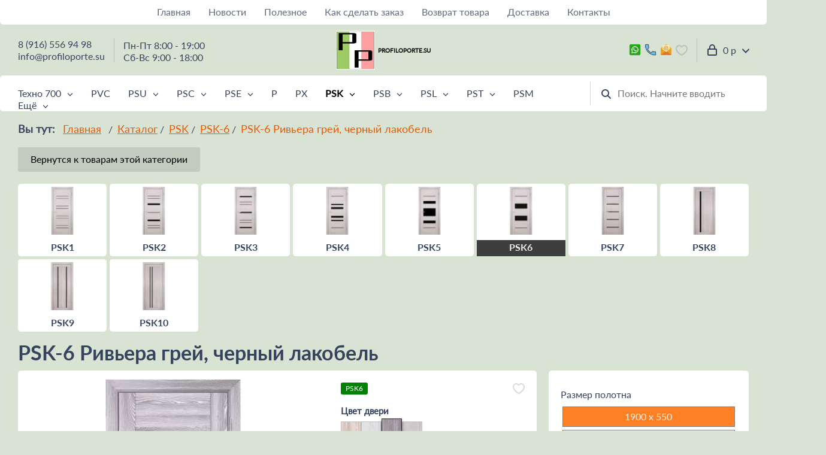

--- FILE ---
content_type: text/html; charset=utf-8
request_url: https://profiloporte.su/shop/psk/psk-6-rivera-grey-chernyy-lakobel/
body_size: 20262
content:
<!DOCTYPE HTML><html><head><meta name="robots" content="all"><meta charset="utf-8"><meta content="Russian" name="language"><meta http-equiv="Content-Type" content="text/html; charset=utf-8"><meta name="viewport" content="width=device-width, user-scalable=no"><meta name="description" content="PSK-6 Ривьера грей, черный лакобель"><meta name="keywords" content="PSK-6 Ривьера грей, черный лакобель"><title>PSK-6 Ривьера грей, черный лакобель</title><meta property="og:type" content="website"><meta property="og:site_name" content="Profilo Porte"><meta property="og:title" content="PSK-6 Ривьера грей, черный лакобель"><meta property="og:description" content="PSK-6 Ривьера грей, черный лакобель | Profilo Porte"><meta property="og:url" content="https://profiloporte.su/shop/psk/psk-6-rivera-grey-chernyy-lakobel/"><meta property="og:locale" content="ru_RU"><meta property="og:image" content="https://profiloporte.su//userfls/shop/tovlist/1358_psk-6-rivera-grey-chernyy-lak.jpg"><meta property="og:image:width" content="310"><meta property="og:image:height" content="310"><link rel="alternate" type="application/rss+xml" title="RSS" href="https://profiloporte.su/news/rss/"><link href="https://profiloporte.su/shop/" rel="canonical"><link rel="apple-touch-icon" sizes="180x180" href="/apple-touch-icon.png"><link rel="icon" type="image/png" sizes="32x32" href="/favicon-32x32.png"><link rel="icon" type="image/png" sizes="16x16" href="/favicon-16x16.png"><link rel="manifest" href="/site.webmanifest"><link rel="mask-icon" href="/safari-pinned-tab.svg" color="#5bbad5"><meta name="apple-mobile-web-app-title" content="двери Profilo Porte"><meta name="application-name" content="двери Profilo Porte"><meta name="msapplication-TileColor" content="#ffffff"><meta name="theme-color" content="#ffffff"><link href="https://profiloporte.su/cache/css/10d5aba16e6d0ff9b7810afa5366b86e.css" rel="stylesheet" type="text/css"><style>:root{--color_main: 0,0,0;--img_input_type_checkbox: url("data:image/svg+xml,%3Csvg xmlns='http://www.w3.org/2000/svg' width='9.828' height='6.828' viewBox='0 0 9.828 6.828'%3E%3Cg id='checkboxarrow' transform='translate(-63.086 -2213.086)'%3E%3Cline id='Line_6' data-name='Line 6' x2='3' y2='3' transform='translate(64.5 2215.5)' fill='none' stroke='%23ffffff' stroke-linecap='round' stroke-width='2'/%3E%3Cline id='Line_7' data-name='Line 7' x1='4' y2='4' transform='translate(67.5 2214.5)' fill='none' stroke='%23ffffff' stroke-linecap='round' stroke-width='2'/%3E%3C/g%3E%3C/svg%3E");--img_input_type_radio: url("data:image/svg+xml,%3Csvg xmlns='http://www.w3.org/2000/svg' xmlns:xlink='http://www.w3.org/1999/xlink' width='10' height='10' viewBox='0 0 8 8'%3E%3Cg id='radiobutton-active' clip-path='url(%23clip-path)'%3E%3Cg id='circle-2' data-name='circle' fill='%23000000' stroke='%23000000'%3E%3Ccircle cx='4' cy='4' r='4' stroke='none'/%3E%3C/g%3E%3C/g%3E%3C/svg%3E");--img_burger_icon: url("data:image/svg+xml,%0A%3Csvg id='icon-burger' xmlns='http://www.w3.org/2000/svg' xmlns:xlink='http://www.w3.org/1999/xlink' width='30' height='21' viewBox='0 0 30 21'%3E%3Cdefs%3E%3CclipPath id='clip-path'%3E%3Crect width='30' height='21' fill='none'/%3E%3C/clipPath%3E%3C/defs%3E%3Cg id='repeat' clip-path='url(%23clip-path)'%3E%3Cg transform='translate(-4 -4)'%3E%3Crect id='block' width='30' height='3' rx='1' transform='translate(4 4)' fill='%2336435e'/%3E%3C/g%3E%3Cg transform='translate(-4 5)'%3E%3Crect id='block-2' data-name='block' width='30' height='3' rx='1' transform='translate(4 4)' fill='%2336435e'/%3E%3C/g%3E%3Cg transform='translate(-4 14)'%3E%3Crect id='block-3' data-name='block' width='30' height='3' rx='1' transform='translate(4 4)' fill='%2336435e'/%3E%3C/g%3E%3C/g%3E%3C/svg%3E%0A");--img_geo_icon: url("data:image/svg+xml,%3Csvg xmlns='http://www.w3.org/2000/svg' id='icon-location' width='20' height='20' viewBox='0 0 20 20'%3E%3Crect id='fake' width='20' height='20' fill='%23ffffff' opacity='0'/%3E%3Cpath id='body' d='M77.092,0a6.526,6.526,0,0,0-6.519,6.519c0,4.461,5.834,11.01,6.082,11.286a.587.587,0,0,0,.873,0c.248-.277,6.082-6.825,6.082-11.286A6.526,6.526,0,0,0,77.092,0Zm0,9.8a3.28,3.28,0,1,1,3.28-3.28A3.284,3.284,0,0,1,77.092,9.8Z' transform='translate(-67.092 1)' fill='%2336435e' opacity='.5'/%3E%3C/svg%3E");--img_geo_icon_hover: url("data:image/svg+xml,%3Csvg xmlns='http://www.w3.org/2000/svg' id='icon-location' width='20' height='20' viewBox='0 0 20 20'%3E%3Crect id='fake' width='20' height='20' fill='%23ffffff' opacity='0'/%3E%3Cpath id='body' d='M77.092,0a6.526,6.526,0,0,0-6.519,6.519c0,4.461,5.834,11.01,6.082,11.286a.587.587,0,0,0,.873,0c.248-.277,6.082-6.825,6.082-11.286A6.526,6.526,0,0,0,77.092,0Zm0,9.8a3.28,3.28,0,1,1,3.28-3.28A3.284,3.284,0,0,1,77.092,9.8Z' transform='translate(-67.092 1)' fill='%23000000' /%3E%3C/svg%3E");--img_compare_icon: url("data:image/svg+xml,%3Csvg xmlns='http://www.w3.org/2000/svg' width='20.004' height='20' viewBox='0 0 20.004 20'%3E%3Cg id='icon-compare' transform='translate(-380.998 -2020)'%3E%3Crect id='fake' width='20' height='20' transform='translate(381.002 2020)' fill='%23ffffff' opacity='0'/%3E%3Cpath id='body' d='M23210,18683v-4h4v4Zm6-1v-2h14v2Zm-6-5v-4h4v4Zm6-1v-2h14v2Zm-6-5v-4h4v4Zm6-1v-2h14v2Z' transform='translate(-22828.998 -16645)' fill='%2336435e' opacity='0.2'/%3E%3C/g%3E%3C/svg%3E");--img_compare_icon_hover: url("data:image/svg+xml,%3Csvg xmlns='http://www.w3.org/2000/svg' width='20.004' height='20' viewBox='0 0 20.004 20'%3E%3Cg id='icon-compare' transform='translate(-380.998 -2020)'%3E%3Crect id='fake' width='20' height='20' transform='translate(381.002 2020)' fill='%23ffffff' opacity='0'/%3E%3Cpath id='body' d='M23210,18683v-4h4v4Zm6-1v-2h14v2Zm-6-5v-4h4v4Zm6-1v-2h14v2Zm-6-5v-4h4v4Zm6-1v-2h14v2Z' transform='translate(-22828.998 -16645)' fill='%2336435e' opacity='0.5'/%3E%3C/g%3E%3C/svg%3E");--img_compare_icon_active: url("data:image/svg+xml,%3Csvg xmlns='http://www.w3.org/2000/svg' width='20.004' height='20' viewBox='0 0 20.004 20'%3E%3Cg id='icon-compare' transform='translate(-380.998 -2020)'%3E%3Crect id='fake' width='20' height='20' transform='translate(381.002 2020)' fill='%23ffffff' opacity='0'/%3E%3Cpath id='body' d='M23210,18683v-4h4v4Zm6-1v-2h14v2Zm-6-5v-4h4v4Zm6-1v-2h14v2Zm-6-5v-4h4v4Zm6-1v-2h14v2Z' transform='translate(-22828.998 -16645)' fill='%2336435e'/%3E%3C/g%3E%3C/svg%3E");--img_whishlist_icon: url("data:image/svg+xml,%3Csvg xmlns='http://www.w3.org/2000/svg' width='20.066' height='20' viewBox='0 0 20.066 20'%3E%3Cg id='icon-heart' transform='translate(0.034)'%3E%3Crect id='fake' width='20' height='20' fill='%23ffffff' opacity='0'/%3E%3Cpath id='icon-heart-2' data-name='icon-heart' d='M9.5,16.611c-17.56-9.582-4.859-21.488,0-13.5C14.357-4.877,27.058,7.029,9.5,16.611Z' transform='translate(0.502 1.45)' fill='none' stroke='%2336435e' opacity='.2' stroke-linecap='round' stroke-linejoin='round' stroke-width='2'/%3E%3C/g%3E%3C/svg%3E");--img_whishlist_icon_active: url("data:image/svg+xml,%3Csvg xmlns='http://www.w3.org/2000/svg' width='20.066' height='20' viewBox='0 0 20.066 20'%3E%3Cg id='icon-heart-bg' transform='translate(0.033)'%3E%3Crect id='fake' width='20' height='20' fill='%23ffffff' opacity='0'/%3E%3Cpath id='Path_3' data-name='Path 3' d='M9.5,16.611c-17.56-9.582-4.859-21.488,0-13.5C14.357-4.877,27.058,7.029,9.5,16.611Z' transform='translate(0.502 1.45)' fill='%2336435e' stroke='%2336435e' stroke-linecap='round' stroke-linejoin='round' stroke-width='2'/%3E%3C/g%3E%3C/svg%3E");--img_whishlist_icon_hover_active: url("data:image/svg+xml,%3Csvg xmlns='http://www.w3.org/2000/svg' width='20.066' height='20' viewBox='0 0 20.066 20'%3E%3Cg id='icon-heart-bg' transform='translate(0.033)'%3E%3Crect id='fake' width='20' height='20' fill='%2336435e' opacity='0'/%3E%3Cpath id='Path_3' data-name='Path 3' d='M9.5,16.611c-17.56-9.582-4.859-21.488,0-13.5C14.357-4.877,27.058,7.029,9.5,16.611Z' transform='translate(0.502 1.45)' fill='%2336435e' stroke='%2336435e' opacity='.5' stroke-linecap='round' stroke-linejoin='round' stroke-width='2'/%3E%3C/g%3E%3C/svg%3E");--img_cart_empty_icon: url("data:image/svg+xml,%0A%3Csvg xmlns='http://www.w3.org/2000/svg' width='20' height='20' viewBox='0 0 20 20'%3E%3Cg id='icon-bag-empty' transform='translate(-106 -2020)'%3E%3Crect id='fake' width='20' height='20' transform='translate(105.999 2020)' fill='%23ffffff' opacity='0'/%3E%3Cg id='Rectangle_54' data-name='Rectangle 54' transform='translate(108 2027)' fill='none' stroke='%2336435e' stroke-width='2'%3E%3Crect width='16' height='12' rx='2' stroke='none'/%3E%3Crect x='1' y='1' width='14' height='10' rx='1' fill='none'/%3E%3C/g%3E%3Cpath id='Rectangle_55' data-name='Rectangle 55' d='M4,0H4A4,4,0,0,1,8,4V7A0,0,0,0,1,8,7H0A0,0,0,0,1,0,7V4A4,4,0,0,1,4,0Z' transform='translate(112 2021)' fill='none' stroke='%2336435e' stroke-width='2'/%3E%3C/g%3E%3C/svg%3E");--img_cart_icon_hover: url("data:image/svg+xml,%0A%3Csvg xmlns='http://www.w3.org/2000/svg' width='20' height='20' viewBox='0 0 20 20'%3E%3Cg id='icon-bag-empty' transform='translate(-106 -2020)'%3E%3Crect id='fake' width='20' height='20' transform='translate(105.999 2020)' fill='%23ffffff' opacity='0'/%3E%3Cg id='Rectangle_54' data-name='Rectangle 54' transform='translate(108 2027)' fill='none' stroke='%23000000' stroke-width='2'%3E%3Crect width='16' height='12' rx='2' stroke='none'/%3E%3Crect x='1' y='1' width='14' height='10' rx='1' fill='none'/%3E%3C/g%3E%3Cpath id='Rectangle_55' data-name='Rectangle 55' d='M4,0H4A4,4,0,0,1,8,4V7A0,0,0,0,1,8,7H0A0,0,0,0,1,0,7V4A4,4,0,0,1,4,0Z' transform='translate(112 2021)' fill='none' stroke='%23000000' stroke-width='2'/%3E%3C/g%3E%3C/svg%3E");--img_cart_icon_active: url("data:image/svg+xml,%3Csvg xmlns='http://www.w3.org/2000/svg' width='20' height='20' viewBox='0 0 20 20'%3E%3Cg id='icon-bag' transform='translate(-106 -2020)'%3E%3Crect id='fake' width='20' height='20' transform='translate(105.999 2020)' fill='%23ffffff' opacity='0'/%3E%3Crect id='Rectangle_54' data-name='Rectangle 54' width='16' height='12' rx='2' transform='translate(108 2027)' fill='%2336435e' stroke='rgba(0,0,0,0)' stroke-width='1'/%3E%3Crect id='Rectangle_55' data-name='Rectangle 55' width='8' height='11' rx='4' transform='translate(112 2021)' fill='none' stroke='%2336435e' stroke-width='2'/%3E%3C/g%3E%3C/svg%3E");--img_cart_icon_active_hover: url("data:image/svg+xml,%3Csvg xmlns='http://www.w3.org/2000/svg' width='20' height='20' viewBox='0 0 20 20'%3E%3Cg id='icon-bag' transform='translate(-106 -2020)'%3E%3Crect id='fake' width='20' height='20' transform='translate(105.999 2020)' fill='%23ffffff' opacity='0'/%3E%3Crect id='Rectangle_54' data-name='Rectangle 54' width='16' height='12' rx='2' transform='translate(108 2027)' fill='%23000000' stroke='rgba(0,0,0,0)' stroke-width='1'/%3E%3Crect id='Rectangle_55' data-name='Rectangle 55' width='8' height='11' rx='4' transform='translate(112 2021)' fill='none' stroke='%23000000' stroke-width='2'/%3E%3C/g%3E%3C/svg%3E");--img_cart_whishlist_remove: url("data:image/svg+xml,%3Csvg id='icon-close' xmlns='http://www.w3.org/2000/svg' width='20' height='20' viewBox='0 0 20 20'%3E%3Crect id='fake' width='20' height='20' fill='%23fff' opacity='0'/%3E%3Cpath id='Union_4' data-name='Union 4' d='M23023.777,18675.2l-2.83-2.83-2.826,2.824a1,1,0,0,1-1.416,0,1.007,1.007,0,0,1,0-1.414l2.826-2.826-2.826-2.826a1.009,1.009,0,0,1,0-1.416,1,1,0,0,1,1.416,0l2.828,2.826,2.828-2.826a1,1,0,0,1,1.416,1.416l-2.828,2.826,2.828,2.826a1.014,1.014,0,0,1,0,1.42,1.007,1.007,0,0,1-1.416,0Z' transform='translate(-23010.951 -18660.949)' fill='%2336435e' opacity='.5'/%3E%3C/svg%3E%0A");--img_cart_whishlist_remove_active: url("data:image/svg+xml,%3Csvg id='icon-close' xmlns='http://www.w3.org/2000/svg' width='20' height='20' viewBox='0 0 20 20'%3E%3Crect id='fake' width='20' height='20' fill='%23fff' opacity='0'/%3E%3Cpath id='Union_4' data-name='Union 4' d='M23023.777,18675.2l-2.83-2.83-2.826,2.824a1,1,0,0,1-1.416,0,1.007,1.007,0,0,1,0-1.414l2.826-2.826-2.826-2.826a1.009,1.009,0,0,1,0-1.416,1,1,0,0,1,1.416,0l2.828,2.826,2.828-2.826a1,1,0,0,1,1.416,1.416l-2.828,2.826,2.828,2.826a1.014,1.014,0,0,1,0,1.42,1.007,1.007,0,0,1-1.416,0Z' transform='translate(-23010.951 -18660.949)' fill='%23000000' /%3E%3C/svg%3E%0A");--img_lc_icon: url("data:image/svg+xml,%0A%3Csvg xmlns='http://www.w3.org/2000/svg' width='20' height='20' viewBox='0 0 20 20'%3E%3Cg id='icon-account' transform='translate(0)'%3E%3Crect id='fake' width='20' height='20' fill='%23fff' opacity='0'/%3E%3Cg id='cirlce' fill='none' stroke='%2336435e' stroke-width='1'%3E%3Ccircle cx='10' cy='10' r='10' stroke='none'/%3E%3Ccircle cx='10' cy='10' r='9.5' fill='none'/%3E%3C/g%3E%3Cpath id='body' d='M23250,18677.664a13.519,13.519,0,0,1,13,0,8,8,0,0,1-13,0Zm2.5-6.662a4,4,0,1,1,4,4A4,4,0,0,1,23252.5,18671Z' transform='translate(-23246.498 -18663)' fill='%2336435e'/%3E%3C/g%3E%3C/svg%3E%0A");--img_lc_icon_active: url("data:image/svg+xml,%0A%3Csvg xmlns='http://www.w3.org/2000/svg' width='20' height='20' viewBox='0 0 20 20'%3E%3Cg id='icon-account' transform='translate(0)'%3E%3Crect id='fake' width='20' height='20' fill='%23000000' opacity='0'/%3E%3Cg id='cirlce' fill='none' stroke='%23000000' stroke-width='1'%3E%3Ccircle cx='10' cy='10' r='10' stroke='none'/%3E%3Ccircle cx='10' cy='10' r='9.5' fill='none'/%3E%3C/g%3E%3Cpath id='body' d='M23250,18677.664a13.519,13.519,0,0,1,13,0,8,8,0,0,1-13,0Zm2.5-6.662a4,4,0,1,1,4,4A4,4,0,0,1,23252.5,18671Z' transform='translate(-23246.498 -18663)' fill='%23000000'/%3E%3C/g%3E%3C/svg%3E%0A");--img_search_icon: url("data:image/svg+xml,%0A%3Csvg xmlns='http://www.w3.org/2000/svg' width='20' height='20' viewBox='0 0 20 20'%3E%3Cg id='icon-search' transform='translate(0.001)'%3E%3Crect id='fake' width='20' height='20' fill='%23ffffff' opacity='0'/%3E%3Cg id='Ellipse_5' data-name='Ellipse 5' transform='translate(3 3)' fill='none' stroke='%2336435e' stroke-width='2'%3E%3Ccircle cx='6.5' cy='6.5' r='6.5' stroke='none'/%3E%3Ccircle cx='6.5' cy='6.5' r='5.5' fill='none'/%3E%3C/g%3E%3Cline id='Line_3' data-name='Line 3' x1='4' y1='4' transform='translate(14 14)' fill='none' stroke='%2336435e' stroke-linecap='round' stroke-width='2'/%3E%3C/g%3E%3C/svg%3E%0A");--img_modal_notification_close: url("data:image/svg+xml,%0A%3Csvg xmlns='http://www.w3.org/2000/svg' width='20' height='20' viewBox='0 0 20 20'%3E%3Cg id='icon-close' transform='translate(-0.001)'%3E%3Crect id='fake' width='20' height='20' fill='%23ffffff' opacity='0'/%3E%3Cline id='Line_1' data-name='Line 1' x2='8' y2='8' transform='translate(6 6)' fill='none' stroke='%23ffffff' stroke-linecap='round' stroke-width='2'/%3E%3Cline id='Line_2' data-name='Line 2' x1='8' y2='8' transform='translate(6 6)' fill='none' stroke='%23ffffff' stroke-linecap='round' stroke-width='2'/%3E%3C/g%3E%3C/svg%3E%0A");--img_close: url("data:image/svg+xml,%0A%3Csvg xmlns='http://www.w3.org/2000/svg' width='20' height='20' viewBox='0 0 20 20'%3E%3Cg id='icon-close' transform='translate(-0.001)'%3E%3Crect id='fake' width='20' height='20' fill='%23ffffff' opacity='0'/%3E%3Cline id='Line_1' data-name='Line 1' x2='8' y2='8' transform='translate(6 6)' fill='none' stroke='%2336435e' stroke-linecap='round' stroke-width='2'/%3E%3Cline id='Line_2' data-name='Line 2' x1='8' y2='8' transform='translate(6 6)' fill='none' stroke='%2336435e' stroke-linecap='round' stroke-width='2'/%3E%3C/g%3E%3C/svg%3E%0A");--img_close_active: url("data:image/svg+xml,%0A%3Csvg xmlns='http://www.w3.org/2000/svg' width='20' height='20' viewBox='0 0 20 20'%3E%3Cg id='icon-close' transform='translate(-0.001)'%3E%3Crect id='fake' width='20' height='20' fill='%23ffffff' opacity='0'/%3E%3Cline id='Line_1' data-name='Line 1' x2='8' y2='8' transform='translate(6 6)' fill='none' stroke='%23000000' stroke-linecap='round' stroke-width='2'/%3E%3Cline id='Line_2' data-name='Line 2' x1='8' y2='8' transform='translate(6 6)' fill='none' stroke='%23000000' stroke-linecap='round' stroke-width='2'/%3E%3C/g%3E%3C/svg%3E%0A");--img_filter_delete: url("data:image/svg+xml,%0A%3Csvg xmlns='http://www.w3.org/2000/svg' width='20' height='20' viewBox='0 0 20 20'%3E%3Cg id='icon-close-mini' transform='translate(-390 -2082)'%3E%3Crect id='fake' width='20' height='20' transform='translate(389.999 2082)' fill='%23ffffff' opacity='0'/%3E%3Cline id='Line_1' data-name='Line 1' x2='6' y2='6' transform='translate(396.999 2089)' fill='none' stroke='%2336435e' stroke-linecap='round' stroke-width='1'/%3E%3Cline id='Line_2' data-name='Line 2' x1='6' y2='6' transform='translate(396.999 2089)' fill='none' stroke='%2336435e' stroke-linecap='round' stroke-width='1'/%3E%3C/g%3E%3C/svg%3E%0A");--img_filter_delete_active: url("data:image/svg+xml,%0A%3Csvg xmlns='http://www.w3.org/2000/svg' width='20' height='20' viewBox='0 0 20 20'%3E%3Cg id='icon-close-mini' transform='translate(-390 -2082)'%3E%3Crect id='fake' width='20' height='20' transform='translate(389.999 2082)' fill='%23ffffff' opacity='0'/%3E%3Cline id='Line_1' data-name='Line 1' x2='6' y2='6' transform='translate(396.999 2089)' fill='none' stroke='%23000000' stroke-linecap='round' stroke-width='1'/%3E%3Cline id='Line_2' data-name='Line 2' x1='6' y2='6' transform='translate(396.999 2089)' fill='none' stroke='%23000000' stroke-linecap='round' stroke-width='1'/%3E%3C/g%3E%3C/svg%3E%0A");--img_arrow_up_count: url("data:image/svg+xml,%3Csvg xmlns='http://www.w3.org/2000/svg' width='20' height='20' viewBox='0 0 20 20'%3E%3Cg id='icon-arrow-up' transform='translate(-0.001)'%3E%3Crect id='fake' width='20' height='20' fill='%23000000' opacity='0'/%3E%3Cg id='arrow' transform='translate(20 20.5) rotate(180)'%3E%3Cline id='Line_1' data-name='Line 1' x2='5' y2='5' transform='translate(5 8)' fill='none' stroke='%23000000' stroke-linecap='round' stroke-width='2'/%3E%3Cline id='Line_2' data-name='Line 2' x1='5' y2='5' transform='translate(10 8)' fill='none' stroke='%23000000' stroke-linecap='round' stroke-width='2'/%3E%3C/g%3E%3C/g%3E%3C/svg%3E");--img_arrow_down_count: url("data:image/svg+xml,%3Csvg xmlns='http://www.w3.org/2000/svg' width='20' height='20' viewBox='0 0 20 20'%3E%3Cg id='icon-arrow-dawn' transform='translate(0.001)'%3E%3Crect id='fake' width='20' height='20' fill='%23000000' opacity='0'/%3E%3Cg id='arrow' transform='translate(0 -0.5)'%3E%3Cline id='Line_1' data-name='Line 1' x2='5' y2='5' transform='translate(5 8)' fill='none' stroke='%23000000' stroke-linecap='round' stroke-width='2'/%3E%3Cline id='Line_2' data-name='Line 2' x1='5' y2='5' transform='translate(10 8)' fill='none' stroke='%23000000' stroke-linecap='round' stroke-width='2'/%3E%3C/g%3E%3C/g%3E%3C/svg%3E");--img_arrow_down: url("data:image/svg+xml,%3Csvg xmlns='http://www.w3.org/2000/svg' width='20' height='20' viewBox='0 0 20 20'%3E%3Cg id='icon-arrow-dawn' transform='translate(0.001)'%3E%3Crect id='fake' width='20' height='20' fill='%23ffffff' opacity='0'/%3E%3Cg id='arrow' transform='translate(0 -0.5)'%3E%3Cline id='Line_1' data-name='Line 1' x2='5' y2='5' transform='translate(5 8)' fill='none' stroke='%2336435e' stroke-linecap='round' stroke-width='2'/%3E%3Cline id='Line_2' data-name='Line 2' x1='5' y2='5' transform='translate(10 8)' fill='none' stroke='%2336435e' stroke-linecap='round' stroke-width='2'/%3E%3C/g%3E%3C/g%3E%3C/svg%3E");--img_arrow_down_gray: url("data:image/svg+xml,%3Csvg xmlns='http://www.w3.org/2000/svg' width='20' height='20' viewBox='0 0 20 20'%3E%3Cg id='icon-arrow-dawn' transform='translate(0.001)'%3E%3Crect id='fake' width='20' height='20' fill='%23ffffff' opacity='0'/%3E%3Cg id='arrow' transform='translate(0 -0.5)'%3E%3Cline id='Line_1' data-name='Line 1' x2='5' y2='5' transform='translate(5 8)' fill='none' stroke='%2336435e' opacity='.5' stroke-linecap='round' stroke-width='2'/%3E%3Cline id='Line_2' data-name='Line 2' x1='5' y2='5' transform='translate(10 8)' fill='none' stroke='%2336435e' opacity='.5' stroke-linecap='round' stroke-width='2'/%3E%3C/g%3E%3C/g%3E%3C/svg%3E");--img_arrow_down_hover: url("data:image/svg+xml,%3Csvg xmlns='http://www.w3.org/2000/svg' width='20' height='20' viewBox='0 0 20 20'%3E%3Cg id='icon-arrow-dawn' transform='translate(0.001)'%3E%3Crect id='fake' width='20' height='20' fill='%23ffffff' opacity='0'/%3E%3Cg id='arrow' transform='translate(0 -0.5)'%3E%3Cline id='Line_1' data-name='Line 1' x2='5' y2='5' transform='translate(5 8)' fill='none' stroke='%23000000' stroke-linecap='round' stroke-width='2'/%3E%3Cline id='Line_2' data-name='Line 2' x1='5' y2='5' transform='translate(10 8)' fill='none' stroke='%23000000' stroke-linecap='round' stroke-width='2'/%3E%3C/g%3E%3C/g%3E%3C/svg%3E");--img_arrow_down_active: url("data:image/svg+xml,%0A%3Csvg xmlns='http://www.w3.org/2000/svg' width='20' height='20' viewBox='0 0 20 20'%3E%3Cg id='icon-arrow-up' transform='translate(-0.001)'%3E%3Crect id='fake' width='20' height='20' fill='%23ffffff' opacity='0'/%3E%3Cg id='arrow' transform='translate(20 20.5) rotate(180)'%3E%3Cline id='Line_1' data-name='Line 1' x2='5' y2='5' transform='translate(5 8)' fill='none' stroke='%23000000' stroke-linecap='round' stroke-width='2'/%3E%3Cline id='Line_2' data-name='Line 2' x1='5' y2='5' transform='translate(10 8)' fill='none' stroke='%23000000' stroke-linecap='round' stroke-width='2'/%3E%3C/g%3E%3C/g%3E%3C/svg%3E%0A");--img_arrow_right: url("data:image/svg+xml,%3Csvg xmlns='http://www.w3.org/2000/svg' width='20' height='20' viewBox='0 0 20 20'%3E%3Cg id='icon-arrow-right' transform='translate(0)'%3E%3Crect id='fake' width='20' height='20' fill='%23ffffff' opacity='0'/%3E%3Cg id='arrow' transform='translate(-0.5 20) rotate(-90)'%3E%3Cline id='Line_1' data-name='Line 1' x2='5' y2='5' transform='translate(5 8)' fill='none' stroke='%2336435e' stroke-linecap='round' stroke-width='2'/%3E%3Cline id='Line_2' data-name='Line 2' x1='5' y2='5' transform='translate(10 8)' fill='none' stroke='%2336435e' stroke-linecap='round' stroke-width='2'/%3E%3C/g%3E%3C/g%3E%3C/svg%3E");--img_arrow_right_menu_hover: url("data:image/svg+xml,%3Csvg xmlns='http://www.w3.org/2000/svg' width='20' height='20' viewBox='0 0 20 20'%3E%3Cg id='icon-arrow-left' transform='translate(0)'%3E%3Crect id='fake' width='20' height='20' fill='%23ffffff' opacity='0'/%3E%3Cg id='arrow' transform='translate(20.5 0.5) rotate(90)'%3E%3Cline id='Line_1' data-name='Line 1' x2='5' y2='5' transform='translate(5 8)' fill='none' stroke='%23000000' stroke-linecap='round' stroke-width='2'/%3E%3Cline id='Line_2' data-name='Line 2' x1='5' y2='5' transform='translate(10 8)' fill='none' stroke='%23000000' stroke-linecap='round' stroke-width='2'/%3E%3C/g%3E%3C/g%3E%3C/svg%3E");--img_arrow_right_active: url("data:image/svg+xml,%3Csvg xmlns='http://www.w3.org/2000/svg' width='20' height='20' viewBox='0 0 20 20'%3E%3Cg id='icon-arrow-right' transform='translate(0)'%3E%3Crect id='fake' width='20' height='20' fill='%23000000' opacity='0'/%3E%3Cg id='arrow' transform='translate(-0.5 20) rotate(-90)'%3E%3Cline id='Line_1' data-name='Line 1' x2='5' y2='5' transform='translate(5 8)' fill='none' stroke='%23000000' stroke-linecap='round' stroke-width='2'/%3E%3Cline id='Line_2' data-name='Line 2' x1='5' y2='5' transform='translate(10 8)' fill='none' stroke='%23000000' stroke-linecap='round' stroke-width='2'/%3E%3C/g%3E%3C/g%3E%3C/svg%3E");--img_arrow_left: url("data:image/svg+xml,%3Csvg xmlns='http://www.w3.org/2000/svg' width='20' height='20' viewBox='0 0 20 20'%3E%3Cg id='icon-arrow-left' transform='translate(0)'%3E%3Crect id='fake' width='20' height='20' fill='%23ffffff' opacity='0'/%3E%3Cg id='arrow' transform='translate(20.5 0.5) rotate(90)'%3E%3Cline id='Line_1' data-name='Line 1' x2='5' y2='5' transform='translate(5 8)' fill='none' stroke='%2336435e' stroke-linecap='round' stroke-width='2'/%3E%3Cline id='Line_2' data-name='Line 2' x1='5' y2='5' transform='translate(10 8)' fill='none' stroke='%2336435e' stroke-linecap='round' stroke-width='2'/%3E%3C/g%3E%3C/g%3E%3C/svg%3E");--img_social_facebook: url("data:image/svg+xml,%0A%3Csvg id='icon-soc-fb' xmlns='http://www.w3.org/2000/svg' width='20' height='20' viewBox='0 0 20 20'%3E%3Crect id='fake' width='20' height='20' fill='%23ffffff' opacity='0'/%3E%3Cpath id='soc-fb' d='M6,17.993v-8.2H8.815l.42-3.208H6V4.5C6,3.571,6.266,3,7.585,3H9.339V.124C8.995.094,8.05,0,6.881,0A3.853,3.853,0,0,0,2.758,4.231V6.585H0V9.793H2.758v8.2Z' transform='translate(5.33 1.007)' fill='%2336435e'/%3E%3C/svg%3E%0A");--img_social_facebook_active: url("data:image/svg+xml,%0A%3Csvg id='icon-soc-fb' xmlns='http://www.w3.org/2000/svg' width='20' height='20' viewBox='0 0 20 20'%3E%3Crect id='fake' width='20' height='20' fill='%23ffffff' opacity='0'/%3E%3Cpath id='soc-fb' d='M6,17.993v-8.2H8.815l.42-3.208H6V4.5C6,3.571,6.266,3,7.585,3H9.339V.124C8.995.094,8.05,0,6.881,0A3.853,3.853,0,0,0,2.758,4.231V6.585H0V9.793H2.758v8.2Z' transform='translate(5.33 1.007)' fill='%23000000'/%3E%3C/svg%3E%0A");--img_social_auth_facebook: url("data:image/svg+xml,%0A%3Csvg id='icon-soc-fb' xmlns='http://www.w3.org/2000/svg' width='20' height='20' viewBox='0 0 20 20'%3E%3Crect id='fake' width='20' height='20' fill='%23ffffff' opacity='0'/%3E%3Cpath id='soc-fb' d='M6,17.993v-8.2H8.815l.42-3.208H6V4.5C6,3.571,6.266,3,7.585,3H9.339V.124C8.995.094,8.05,0,6.881,0A3.853,3.853,0,0,0,2.758,4.231V6.585H0V9.793H2.758v8.2Z' transform='translate(5.33 1.007)' fill='%23ffffff'/%3E%3C/svg%3E%0A");--img_social_auth_facebook_active: url("data:image/svg+xml,%0A%3Csvg id='icon-soc-fb' xmlns='http://www.w3.org/2000/svg' width='20' height='20' viewBox='0 0 20 20'%3E%3Crect id='fake' width='20' height='20' fill='%23ffffff' opacity='0'/%3E%3Cpath id='soc-fb' d='M6,17.993v-8.2H8.815l.42-3.208H6V4.5C6,3.571,6.266,3,7.585,3H9.339V.124C8.995.094,8.05,0,6.881,0A3.853,3.853,0,0,0,2.758,4.231V6.585H0V9.793H2.758v8.2Z' transform='translate(5.33 1.007)' opacity='.75' fill='%23ffffff'/%3E%3C/svg%3E%0A");--img_social_auth_vk: url("data:image/svg+xml,%0A%3Csvg id='icon-soc-vk' xmlns='http://www.w3.org/2000/svg' width='20' height='20' viewBox='0 0 20 20'%3E%3Crect id='fake' width='20' height='20' fill='%23ffffff' opacity='0'/%3E%3Cpath id='soc-vk' d='M8.8,10.2H9.876a.956.956,0,0,0,.493-.224.747.747,0,0,0,.12-.463s0-1.494.657-1.659,1.494,1.4,2.391,2.017a1.7,1.7,0,0,0,1.2.359h2.391s1.255-.075.657-1.061a7.636,7.636,0,0,0-1.763-2.092c-1.494-1.39-1.3-1.166.508-3.586,1.106-1.494,1.494-2.361,1.4-2.749s-.941-.269-.941-.269H14.3a.7.7,0,0,0-.359,0A.777.777,0,0,0,13.7.755,15.331,15.331,0,0,1,12.715,3c-1.2,1.987-1.689,2.092-1.883,1.972-.448-.3-.344-1.2-.344-1.823,0-1.972.3-2.794-.583-2.989A4.483,4.483,0,0,0,8.65.007,6.112,6.112,0,0,0,6.409.232C6.11.4,5.871.725,6.021.74a1.2,1.2,0,0,1,.792.4,2.734,2.734,0,0,1,.269,1.225s.149,2.316-.374,2.615S5.841,4.774,4.78,3A16.915,16.915,0,0,1,3.809.934.732.732,0,0,0,3.585.62a1.166,1.166,0,0,0-.4-.164H.611A1.241,1.241,0,0,0,.029.65c-.194.164,0,.463,0,.463A29.018,29.018,0,0,0,4.347,8.166,6.2,6.2,0,0,0,8.83,10.2Z' transform='translate(1.058 4.891)' fill='%23ffffff' fill-rule='evenodd'/%3E%3C/svg%3E");--img_social_auth_vk_active: url("data:image/svg+xml,%0A%3Csvg id='icon-soc-vk' xmlns='http://www.w3.org/2000/svg' width='20' height='20' viewBox='0 0 20 20'%3E%3Crect id='fake' width='20' height='20' fill='%23ffffff' opacity='0'/%3E%3Cpath id='soc-vk' d='M8.8,10.2H9.876a.956.956,0,0,0,.493-.224.747.747,0,0,0,.12-.463s0-1.494.657-1.659,1.494,1.4,2.391,2.017a1.7,1.7,0,0,0,1.2.359h2.391s1.255-.075.657-1.061a7.636,7.636,0,0,0-1.763-2.092c-1.494-1.39-1.3-1.166.508-3.586,1.106-1.494,1.494-2.361,1.4-2.749s-.941-.269-.941-.269H14.3a.7.7,0,0,0-.359,0A.777.777,0,0,0,13.7.755,15.331,15.331,0,0,1,12.715,3c-1.2,1.987-1.689,2.092-1.883,1.972-.448-.3-.344-1.2-.344-1.823,0-1.972.3-2.794-.583-2.989A4.483,4.483,0,0,0,8.65.007,6.112,6.112,0,0,0,6.409.232C6.11.4,5.871.725,6.021.74a1.2,1.2,0,0,1,.792.4,2.734,2.734,0,0,1,.269,1.225s.149,2.316-.374,2.615S5.841,4.774,4.78,3A16.915,16.915,0,0,1,3.809.934.732.732,0,0,0,3.585.62a1.166,1.166,0,0,0-.4-.164H.611A1.241,1.241,0,0,0,.029.65c-.194.164,0,.463,0,.463A29.018,29.018,0,0,0,4.347,8.166,6.2,6.2,0,0,0,8.83,10.2Z' transform='translate(1.058 4.891)' opacity='.75' fill='%23ffffff' fill-rule='evenodd'/%3E%3C/svg%3E");--img_social_vk: url("data:image/svg+xml,%0A%3Csvg id='icon-soc-vk' xmlns='http://www.w3.org/2000/svg' width='20' height='20' viewBox='0 0 20 20'%3E%3Crect id='fake' width='20' height='20' fill='%23ffffff' opacity='0'/%3E%3Cpath id='soc-vk' d='M8.8,10.2H9.876a.956.956,0,0,0,.493-.224.747.747,0,0,0,.12-.463s0-1.494.657-1.659,1.494,1.4,2.391,2.017a1.7,1.7,0,0,0,1.2.359h2.391s1.255-.075.657-1.061a7.636,7.636,0,0,0-1.763-2.092c-1.494-1.39-1.3-1.166.508-3.586,1.106-1.494,1.494-2.361,1.4-2.749s-.941-.269-.941-.269H14.3a.7.7,0,0,0-.359,0A.777.777,0,0,0,13.7.755,15.331,15.331,0,0,1,12.715,3c-1.2,1.987-1.689,2.092-1.883,1.972-.448-.3-.344-1.2-.344-1.823,0-1.972.3-2.794-.583-2.989A4.483,4.483,0,0,0,8.65.007,6.112,6.112,0,0,0,6.409.232C6.11.4,5.871.725,6.021.74a1.2,1.2,0,0,1,.792.4,2.734,2.734,0,0,1,.269,1.225s.149,2.316-.374,2.615S5.841,4.774,4.78,3A16.915,16.915,0,0,1,3.809.934.732.732,0,0,0,3.585.62a1.166,1.166,0,0,0-.4-.164H.611A1.241,1.241,0,0,0,.029.65c-.194.164,0,.463,0,.463A29.018,29.018,0,0,0,4.347,8.166,6.2,6.2,0,0,0,8.83,10.2Z' transform='translate(1.058 4.891)' fill='%2336435e' fill-rule='evenodd'/%3E%3C/svg%3E");--img_social_vk_active: url("data:image/svg+xml,%0A%3Csvg id='icon-soc-vk' xmlns='http://www.w3.org/2000/svg' width='20' height='20' viewBox='0 0 20 20'%3E%3Crect id='fake' width='20' height='20' fill='%23ffffff' opacity='0'/%3E%3Cpath id='soc-vk' d='M8.8,10.2H9.876a.956.956,0,0,0,.493-.224.747.747,0,0,0,.12-.463s0-1.494.657-1.659,1.494,1.4,2.391,2.017a1.7,1.7,0,0,0,1.2.359h2.391s1.255-.075.657-1.061a7.636,7.636,0,0,0-1.763-2.092c-1.494-1.39-1.3-1.166.508-3.586,1.106-1.494,1.494-2.361,1.4-2.749s-.941-.269-.941-.269H14.3a.7.7,0,0,0-.359,0A.777.777,0,0,0,13.7.755,15.331,15.331,0,0,1,12.715,3c-1.2,1.987-1.689,2.092-1.883,1.972-.448-.3-.344-1.2-.344-1.823,0-1.972.3-2.794-.583-2.989A4.483,4.483,0,0,0,8.65.007,6.112,6.112,0,0,0,6.409.232C6.11.4,5.871.725,6.021.74a1.2,1.2,0,0,1,.792.4,2.734,2.734,0,0,1,.269,1.225s.149,2.316-.374,2.615S5.841,4.774,4.78,3A16.915,16.915,0,0,1,3.809.934.732.732,0,0,0,3.585.62a1.166,1.166,0,0,0-.4-.164H.611A1.241,1.241,0,0,0,.029.65c-.194.164,0,.463,0,.463A29.018,29.018,0,0,0,4.347,8.166,6.2,6.2,0,0,0,8.83,10.2Z' transform='translate(1.058 4.891)' opacity='.75' fill='%23000000' fill-rule='evenodd'/%3E%3C/svg%3E");--img_social_ok: url("data:image/svg+xml,%3Csvg xmlns='http://www.w3.org/2000/svg' id='icon-soc-ok' width='20' height='20' viewBox='0 0 20 20'%3E%3Crect id='fake' width='20' height='20' fill='%23ffffff' opacity='0'/%3E%3Cpath id='body' d='M23341.719,18615.592a1.346,1.346,0,0,1,0-1.916l2.59-2.586a8.406,8.406,0,0,1-2.719-1.1,1.368,1.368,0,0,1,1.453-2.314,5.919,5.919,0,0,0,6.264,0,1.367,1.367,0,1,1,1.453,2.314,8.63,8.63,0,0,1-2.689,1.1l2.584,2.586a1.355,1.355,0,0,1-1.916,1.916l-2.555-2.543-2.543,2.543a1.331,1.331,0,0,1-1.922,0Zm4.459-8.293a4.663,4.663,0,1,1,.014,0Zm0-6.57a1.943,1.943,0,1,0,.014,0Z' transform='translate(-23336.223 -18597)' fill='%2336435e'/%3E%3C/svg%3E");--img_social_ok_active: url("data:image/svg+xml,%3Csvg xmlns='http://www.w3.org/2000/svg' id='icon-soc-ok' width='20' height='20' viewBox='0 0 20 20'%3E%3Crect id='fake' width='20' height='20' fill='%23ffffff' opacity='0'/%3E%3Cpath id='body' d='M23341.719,18615.592a1.346,1.346,0,0,1,0-1.916l2.59-2.586a8.406,8.406,0,0,1-2.719-1.1,1.368,1.368,0,0,1,1.453-2.314,5.919,5.919,0,0,0,6.264,0,1.367,1.367,0,1,1,1.453,2.314,8.63,8.63,0,0,1-2.689,1.1l2.584,2.586a1.355,1.355,0,0,1-1.916,1.916l-2.555-2.543-2.543,2.543a1.331,1.331,0,0,1-1.922,0Zm4.459-8.293a4.663,4.663,0,1,1,.014,0Zm0-6.57a1.943,1.943,0,1,0,.014,0Z' transform='translate(-23336.223 -18597)' fill='%23000000'/%3E%3C/svg%3E");--img_social_auth_ok: url("data:image/svg+xml,%3Csvg xmlns='http://www.w3.org/2000/svg' id='icon-soc-ok' width='20' height='20' viewBox='0 0 20 20'%3E%3Crect id='fake' width='20' height='20' fill='%23ffffff' opacity='0'/%3E%3Cpath id='body' d='M23341.719,18615.592a1.346,1.346,0,0,1,0-1.916l2.59-2.586a8.406,8.406,0,0,1-2.719-1.1,1.368,1.368,0,0,1,1.453-2.314,5.919,5.919,0,0,0,6.264,0,1.367,1.367,0,1,1,1.453,2.314,8.63,8.63,0,0,1-2.689,1.1l2.584,2.586a1.355,1.355,0,0,1-1.916,1.916l-2.555-2.543-2.543,2.543a1.331,1.331,0,0,1-1.922,0Zm4.459-8.293a4.663,4.663,0,1,1,.014,0Zm0-6.57a1.943,1.943,0,1,0,.014,0Z' transform='translate(-23336.223 -18597)' fill='%23ffffff'/%3E%3C/svg%3E");--img_social_auth_ok_active: url("data:image/svg+xml,%3Csvg xmlns='http://www.w3.org/2000/svg' id='icon-soc-ok' width='20' height='20' viewBox='0 0 20 20'%3E%3Crect id='fake' width='20' height='20' fill='%23ffffff' opacity='0'/%3E%3Cpath id='body' d='M23341.719,18615.592a1.346,1.346,0,0,1,0-1.916l2.59-2.586a8.406,8.406,0,0,1-2.719-1.1,1.368,1.368,0,0,1,1.453-2.314,5.919,5.919,0,0,0,6.264,0,1.367,1.367,0,1,1,1.453,2.314,8.63,8.63,0,0,1-2.689,1.1l2.584,2.586a1.355,1.355,0,0,1-1.916,1.916l-2.555-2.543-2.543,2.543a1.331,1.331,0,0,1-1.922,0Zm4.459-8.293a4.663,4.663,0,1,1,.014,0Zm0-6.57a1.943,1.943,0,1,0,.014,0Z' transform='translate(-23336.223 -18597)' opacity='.75' fill='%23ffffff'/%3E%3C/svg%3E");--img_social_telegram: url("data:image/svg+xml,%3Csvg xmlns='http://www.w3.org/2000/svg' id='icon-soc-tg' width='20' height='20' viewBox='0 0 20 20'%3E%3Crect id='fake' width='20' height='20' fill='%23ffffff' opacity='0'/%3E%3Cpath id='soc-tg' d='M16.776.12.675,6.211C-.208,6.465-.178,7.348.48,7.557L4.49,8.814l1.5,4.729c.195.509.344.7.673.718s.464-.12.808-.434l2.02-1.945,4.25,3.083c.778.434,1.332.209,1.5-.718L17.958,1.257C18.168.12,17.509-.209,16.776.12ZM5.149,8.515l9.158-5.746c.449-.3.6,0,.389.269l-7.6,6.839L6.705,13.3Z' transform='translate(1.002 2.412)' fill='%2336435e'/%3E%3C/svg%3E");--img_social_telegram_active: url("data:image/svg+xml,%3Csvg xmlns='http://www.w3.org/2000/svg' id='icon-soc-tg' width='20' height='20' viewBox='0 0 20 20'%3E%3Crect id='fake' width='20' height='20' fill='%23ffffff' opacity='0'/%3E%3Cpath id='soc-tg' d='M16.776.12.675,6.211C-.208,6.465-.178,7.348.48,7.557L4.49,8.814l1.5,4.729c.195.509.344.7.673.718s.464-.12.808-.434l2.02-1.945,4.25,3.083c.778.434,1.332.209,1.5-.718L17.958,1.257C18.168.12,17.509-.209,16.776.12ZM5.149,8.515l9.158-5.746c.449-.3.6,0,.389.269l-7.6,6.839L6.705,13.3Z' transform='translate(1.002 2.412)' fill='%23000000'/%3E%3C/svg%3E");--img_social_twitter: url("data:image/svg+xml,%3Csvg xmlns='http://www.w3.org/2000/svg' id='icon-soc-twitter' width='20' height='20' viewBox='0 0 20 20'%3E%3Crect id='fake' width='20' height='20' fill='%23ffffff' opacity='0'/%3E%3Cpath id='soc-twitter' d='M18,1.727a7.26,7.26,0,0,1-2.115.585,3.735,3.735,0,0,0,1.62-2.04,7.5,7.5,0,0,1-2.34.9,3.69,3.69,0,0,0-6.39,2.52,3.9,3.9,0,0,0,.09.81A10.5,10.5,0,0,1,1.26.677a3.57,3.57,0,0,0-.51,1.86A3.705,3.705,0,0,0,2.4,5.612,3.9,3.9,0,0,1,.72,5.147h0a3.69,3.69,0,0,0,3,3.615A3.555,3.555,0,0,1,2.715,9a3.48,3.48,0,0,1-.69,0A3.705,3.705,0,0,0,5.46,11.447a7.38,7.38,0,0,1-4.575,1.5,8.52,8.52,0,0,1-.885,0A10.5,10.5,0,0,0,16.155,4.1v-.48A7.5,7.5,0,0,0,18,1.727Z' transform='translate(1 2.703)' fill='%2336435e'/%3E%3C/svg%3E");--img_social_twitter_active: url("data:image/svg+xml,%3Csvg xmlns='http://www.w3.org/2000/svg' id='icon-soc-twitter' width='20' height='20' viewBox='0 0 20 20'%3E%3Crect id='fake' width='20' height='20' fill='%23ffffff' opacity='0'/%3E%3Cpath id='soc-twitter' d='M18,1.727a7.26,7.26,0,0,1-2.115.585,3.735,3.735,0,0,0,1.62-2.04,7.5,7.5,0,0,1-2.34.9,3.69,3.69,0,0,0-6.39,2.52,3.9,3.9,0,0,0,.09.81A10.5,10.5,0,0,1,1.26.677a3.57,3.57,0,0,0-.51,1.86A3.705,3.705,0,0,0,2.4,5.612,3.9,3.9,0,0,1,.72,5.147h0a3.69,3.69,0,0,0,3,3.615A3.555,3.555,0,0,1,2.715,9a3.48,3.48,0,0,1-.69,0A3.705,3.705,0,0,0,5.46,11.447a7.38,7.38,0,0,1-4.575,1.5,8.52,8.52,0,0,1-.885,0A10.5,10.5,0,0,0,16.155,4.1v-.48A7.5,7.5,0,0,0,18,1.727Z' transform='translate(1 2.703)' fill='%23000000'/%3E%3C/svg%3E");--img_logo_tpl: url("data:image/svg+xml,%3Csvg xmlns='http://www.w3.org/2000/svg' id='_tpl-Logo' data-name='tpl-Logo' width='20' height='20' viewBox='0 0 20 20'%3E%3Cpath id='Path_1' data-name='Path 1' d='M7.51,15.852A2.51,2.51,0,0,1,5,13.342V1.89c-3.494.277-5,2.1-5,5.962v8c0,4.209,1.791,6,6,6h6v-6Z' transform='translate(0 -1.852)' fill='%23000000'/%3E%3Cpath id='Path_2' data-name='Path 2' d='M406,0h-6V11h4V9a3,3,0,0,1,3-3h0V19.962c3.494-.277,5-2.1,5-5.962V6C412,1.791,410.209,0,406,0Z' transform='translate(-392)' fill='%23000000'/%3E%3C/svg%3E");--img_fotorama_fullscreen: url("data:image/svg+xml,%3Csvg xmlns='http://www.w3.org/2000/svg' width='20' height='20' viewBox='0 0 20 20'%3E%3Cg id='icon-closer' transform='translate(-422 -2088)'%3E%3Crect id='fake' width='20' height='20' transform='translate(421.999 2088)' fill='%2336435e' opacity='0'/%3E%3Cline id='Line_1' data-name='Line 1' y2='4' transform='translate(437 2093)' fill='none' stroke='%2336435e' stroke-linecap='round' stroke-width='2'/%3E%3Cline id='Line_9' data-name='Line 9' y2='4' transform='translate(427 2099)' fill='none' stroke='%2336435e' stroke-linecap='round' stroke-width='2'/%3E%3Cline id='Line_2' data-name='Line 2' x1='10' y2='10' transform='translate(426.999 2093)' fill='none' stroke='%2336435e' stroke-linecap='round' stroke-width='2'/%3E%3Cline id='Line_10' data-name='Line 10' y1='4' transform='translate(431 2103) rotate(90)' fill='none' stroke='%2336435e' stroke-linecap='round' stroke-width='2'/%3E%3Cline id='Line_11' data-name='Line 11' y1='4' transform='translate(437 2093) rotate(90)' fill='none' stroke='%2336435e' stroke-linecap='round' stroke-width='2'/%3E%3C/g%3E%3C/svg%3E");--img_fotorama_fullscreen_active: url("data:image/svg+xml,%3Csvg xmlns='http://www.w3.org/2000/svg' width='20' height='20' viewBox='0 0 20 20'%3E%3Cg id='icon-closer-un' transform='translate(-422 -2088)'%3E%3Crect id='fake' width='20' height='20' transform='translate(421.999 2088)' fill='%2336435e' opacity='0'/%3E%3Cg id='Group_153' data-name='Group 153' transform='translate(7 -7)'%3E%3Cline id='Line_9' data-name='Line 9' y2='4' transform='translate(427 2099)' fill='none' stroke='%2336435e' stroke-linecap='round' stroke-width='2'/%3E%3Cline id='Line_2' data-name='Line 2' x1='4.501' y2='4.5' transform='translate(426.999 2098.5)' fill='none' stroke='%2336435e' stroke-linecap='round' stroke-width='2'/%3E%3Cline id='Line_10' data-name='Line 10' y1='4' transform='translate(431 2103) rotate(90)' fill='none' stroke='%2336435e' stroke-linecap='round' stroke-width='2'/%3E%3C/g%3E%3Cg id='Group_154' data-name='Group 154' transform='translate(425.499 2100)'%3E%3Cline id='Line_9-2' data-name='Line 9' y1='4' transform='translate(4.499)' fill='none' stroke='%2336435e' stroke-linecap='round' stroke-width='2'/%3E%3Cline id='Line_2-2' data-name='Line 2' y1='4.5' x2='4.5' transform='translate(0)' fill='none' stroke='%2336435e' stroke-linecap='round' stroke-width='2'/%3E%3Cline id='Line_10-2' data-name='Line 10' y1='3.999' transform='translate(0.5) rotate(-90)' fill='none' stroke='%2336435e' stroke-linecap='round' stroke-width='2'/%3E%3C/g%3E%3C/g%3E%3C/svg%3E");--img_display_type_block: url("data:image/svg+xml,%3Csvg xmlns='http://www.w3.org/2000/svg' width='20' height='20' viewBox='0 0 20 20'%3E%3Cg id='icon-view-block' transform='translate(0)'%3E%3Crect id='fake' width='20' height='20' fill='%23ffffff' opacity='0'/%3E%3Cpath id='body' d='M22827,18681a1,1,0,0,1-1-1v-5a1,1,0,0,1,1-1h2a1,1,0,0,1,1,1v5a1,1,0,0,1-1,1Zm-6,0a1,1,0,0,1-1-1v-5a1,1,0,0,1,1-1h2a1,1,0,0,1,1,1v5a1,1,0,0,1-1,1Zm-6,0a1,1,0,0,1-1-1v-5a1,1,0,0,1,1-1h2a1,1,0,0,1,1,1v5a1,1,0,0,1-1,1Zm12-9a1,1,0,0,1-1-1v-5a1,1,0,0,1,1-1h2a1,1,0,0,1,1,1v5a1,1,0,0,1-1,1Zm-6,0a1,1,0,0,1-1-1v-5a1,1,0,0,1,1-1h2a1,1,0,0,1,1,1v5a1,1,0,0,1-1,1Zm-6,0a1,1,0,0,1-1-1v-5a1,1,0,0,1,1-1h2a1,1,0,0,1,1,1v5a1,1,0,0,1-1,1Z' transform='translate(-22812 -18663)' opacity='.3' fill='%2336435e'/%3E%3C/g%3E%3C/svg%3E");--img_display_type_block_hover: url("data:image/svg+xml,%3Csvg xmlns='http://www.w3.org/2000/svg' width='20' height='20' viewBox='0 0 20 20'%3E%3Cg id='icon-view-block' transform='translate(0)'%3E%3Crect id='fake' width='20' height='20' fill='%23ffffff' opacity='0'/%3E%3Cpath id='body' d='M22827,18681a1,1,0,0,1-1-1v-5a1,1,0,0,1,1-1h2a1,1,0,0,1,1,1v5a1,1,0,0,1-1,1Zm-6,0a1,1,0,0,1-1-1v-5a1,1,0,0,1,1-1h2a1,1,0,0,1,1,1v5a1,1,0,0,1-1,1Zm-6,0a1,1,0,0,1-1-1v-5a1,1,0,0,1,1-1h2a1,1,0,0,1,1,1v5a1,1,0,0,1-1,1Zm12-9a1,1,0,0,1-1-1v-5a1,1,0,0,1,1-1h2a1,1,0,0,1,1,1v5a1,1,0,0,1-1,1Zm-6,0a1,1,0,0,1-1-1v-5a1,1,0,0,1,1-1h2a1,1,0,0,1,1,1v5a1,1,0,0,1-1,1Zm-6,0a1,1,0,0,1-1-1v-5a1,1,0,0,1,1-1h2a1,1,0,0,1,1,1v5a1,1,0,0,1-1,1Z' transform='translate(-22812 -18663)' opacity='.5' fill='%2336435e'/%3E%3C/g%3E%3C/svg%3E");--img_display_type_block_active: url("data:image/svg+xml,%3Csvg xmlns='http://www.w3.org/2000/svg' width='20' height='20' viewBox='0 0 20 20'%3E%3Cg id='icon-view-block' transform='translate(0)'%3E%3Crect id='fake' width='20' height='20' fill='%23ffffff' opacity='0'/%3E%3Cpath id='body' d='M22827,18681a1,1,0,0,1-1-1v-5a1,1,0,0,1,1-1h2a1,1,0,0,1,1,1v5a1,1,0,0,1-1,1Zm-6,0a1,1,0,0,1-1-1v-5a1,1,0,0,1,1-1h2a1,1,0,0,1,1,1v5a1,1,0,0,1-1,1Zm-6,0a1,1,0,0,1-1-1v-5a1,1,0,0,1,1-1h2a1,1,0,0,1,1,1v5a1,1,0,0,1-1,1Zm12-9a1,1,0,0,1-1-1v-5a1,1,0,0,1,1-1h2a1,1,0,0,1,1,1v5a1,1,0,0,1-1,1Zm-6,0a1,1,0,0,1-1-1v-5a1,1,0,0,1,1-1h2a1,1,0,0,1,1,1v5a1,1,0,0,1-1,1Zm-6,0a1,1,0,0,1-1-1v-5a1,1,0,0,1,1-1h2a1,1,0,0,1,1,1v5a1,1,0,0,1-1,1Z' transform='translate(-22812 -18663)' fill='%2336435e'/%3E%3C/g%3E%3C/svg%3E");--img_display_type_list: url("data:image/svg+xml,%0A%3Csvg xmlns='http://www.w3.org/2000/svg' width='20' height='20' viewBox='0 0 20 20'%3E%3Cg id='icon-view-lines' transform='translate(-0.001)'%3E%3Crect id='fake' width='20' height='20' fill='%23ffffff' opacity='0'/%3E%3Cpath id='body' d='M22855,18681a1,1,0,0,1-1-1v-2a1,1,0,0,1,1-1h14a1,1,0,0,1,1,1v2a1,1,0,0,1-1,1Zm0-6a1,1,0,0,1-1-1v-2a1,1,0,0,1,1-1h14a1,1,0,0,1,1,1v2a1,1,0,0,1-1,1Zm0-6a1,1,0,0,1-1-1v-2a1,1,0,0,1,1-1h14a1,1,0,0,1,1,1v2a1,1,0,0,1-1,1Z' transform='translate(-22852 -18663)' opacity='.3' fill='%2336435e'/%3E%3C/g%3E%3C/svg%3E%0A");--img_display_type_list_hover: url("data:image/svg+xml,%0A%3Csvg xmlns='http://www.w3.org/2000/svg' width='20' height='20' viewBox='0 0 20 20'%3E%3Cg id='icon-view-lines' transform='translate(-0.001)'%3E%3Crect id='fake' width='20' height='20' fill='%23ffffff' opacity='0'/%3E%3Cpath id='body' d='M22855,18681a1,1,0,0,1-1-1v-2a1,1,0,0,1,1-1h14a1,1,0,0,1,1,1v2a1,1,0,0,1-1,1Zm0-6a1,1,0,0,1-1-1v-2a1,1,0,0,1,1-1h14a1,1,0,0,1,1,1v2a1,1,0,0,1-1,1Zm0-6a1,1,0,0,1-1-1v-2a1,1,0,0,1,1-1h14a1,1,0,0,1,1,1v2a1,1,0,0,1-1,1Z' transform='translate(-22852 -18663)' opacity='.5' fill='%2336435e'/%3E%3C/g%3E%3C/svg%3E%0A");--img_display_type_list_active: url("data:image/svg+xml,%0A%3Csvg xmlns='http://www.w3.org/2000/svg' width='20' height='20' viewBox='0 0 20 20'%3E%3Cg id='icon-view-lines' transform='translate(-0.001)'%3E%3Crect id='fake' width='20' height='20' fill='%23ffffff' opacity='0'/%3E%3Cpath id='body' d='M22855,18681a1,1,0,0,1-1-1v-2a1,1,0,0,1,1-1h14a1,1,0,0,1,1,1v2a1,1,0,0,1-1,1Zm0-6a1,1,0,0,1-1-1v-2a1,1,0,0,1,1-1h14a1,1,0,0,1,1,1v2a1,1,0,0,1-1,1Zm0-6a1,1,0,0,1-1-1v-2a1,1,0,0,1,1-1h14a1,1,0,0,1,1,1v2a1,1,0,0,1-1,1Z' transform='translate(-22852 -18663)' fill='%2336435e'/%3E%3C/g%3E%3C/svg%3E%0A");--img_display_type_table: url("data:image/svg+xml,%3Csvg xmlns='http://www.w3.org/2000/svg' width='20' height='20' viewBox='0 0 20 20'%3E%3Cg id='icon-view-table' transform='translate(0)'%3E%3Crect id='fake' width='20' height='20' fill='%23ffffff' opacity='0'/%3E%3Cpath id='Union_2' data-name='Union 2' d='M23346,18616h-14a1,1,0,0,1-1-1v-14a1,1,0,0,1,1-1h14a1,1,0,0,1,1,1v14a1,1,0,0,1-1,1Zm-1-2v-3h-7v3Zm-9,0v-3h-3v3Zm9-5v-2h-7v2Zm-9,0v-2h-3v2Zm9-4v-3h-7v3Zm-9,0v-3h-3v3Z' transform='translate(-23329 -18598)' opacity='.3' fill='%2336435e'/%3E%3C/g%3E%3C/svg%3E");--img_display_type_table_hover: url("data:image/svg+xml,%3Csvg xmlns='http://www.w3.org/2000/svg' width='20' height='20' viewBox='0 0 20 20'%3E%3Cg id='icon-view-table' transform='translate(0)'%3E%3Crect id='fake' width='20' height='20' fill='%23ffffff' opacity='0'/%3E%3Cpath id='Union_2' data-name='Union 2' d='M23346,18616h-14a1,1,0,0,1-1-1v-14a1,1,0,0,1,1-1h14a1,1,0,0,1,1,1v14a1,1,0,0,1-1,1Zm-1-2v-3h-7v3Zm-9,0v-3h-3v3Zm9-5v-2h-7v2Zm-9,0v-2h-3v2Zm9-4v-3h-7v3Zm-9,0v-3h-3v3Z' transform='translate(-23329 -18598)' opacity='.5' fill='%2336435e'/%3E%3C/g%3E%3C/svg%3E");--img_display_type_table_active: url("data:image/svg+xml,%3Csvg xmlns='http://www.w3.org/2000/svg' width='20' height='20' viewBox='0 0 20 20'%3E%3Cg id='icon-view-table' transform='translate(0)'%3E%3Crect id='fake' width='20' height='20' fill='%23ffffff' opacity='0'/%3E%3Cpath id='Union_2' data-name='Union 2' d='M23346,18616h-14a1,1,0,0,1-1-1v-14a1,1,0,0,1,1-1h14a1,1,0,0,1,1,1v14a1,1,0,0,1-1,1Zm-1-2v-3h-7v3Zm-9,0v-3h-3v3Zm9-5v-2h-7v2Zm-9,0v-2h-3v2Zm9-4v-3h-7v3Zm-9,0v-3h-3v3Z' transform='translate(-23329 -18598)' fill='%2336435e'/%3E%3C/g%3E%3C/svg%3E");--img_clock: url("data:image/svg+xml,%3Csvg xmlns='http://www.w3.org/2000/svg' xmlns:xlink='http://www.w3.org/1999/xlink' width='14' height='14' viewBox='0 0 14 14'%3E%3Cdefs%3E%3CclipPath id='a'%3E%3Crect width='14' height='14' fill='none'/%3E%3C/clipPath%3E%3C/defs%3E%3Cg clip-path='url(%23a)'%3E%3Cg fill='none' stroke='%234aa242' stroke-width='1'%3E%3Ccircle cx='7' cy='7' r='7' stroke='none'/%3E%3Ccircle cx='7' cy='7' r='6.5' fill='none'/%3E%3C/g%3E%3Cg transform='translate(538 2.5)' fill='none'%3E%3Cpath d='M-531.084,5a.417.417,0,0,1-.417-.417V.417A.417.417,0,0,1-531.084,0a.416.416,0,0,1,.417.417V4.166h3.75a.418.418,0,0,1,.417.417.417.417,0,0,1-.417.417Z' stroke='none'/%3E%3Cpath d='M -526.9166870117188 4.999500274658203 L -531.083740234375 4.999500274658203 C -531.313232421875 4.999500274658203 -531.5004272460938 4.813199996948242 -531.5004272460938 4.582799911499023 L -531.5004272460938 0.4167001247406006 C -531.5004272460938 0.1863001435995102 -531.313232421875 1.373290956507844e-07 -531.083740234375 1.373290956507844e-07 C -530.8533325195312 1.373290956507844e-07 -530.6669921875 0.1863001435995102 -530.6669921875 0.4167001247406006 L -530.6669921875 4.166100025177002 L -526.9166870117188 4.166100025177002 C -526.6871948242188 4.166100025177002 -526.5 4.353300094604492 -526.5 4.582799911499023 C -526.5 4.813199996948242 -526.6871948242188 4.999500274658203 -526.9166870117188 4.999500274658203 Z' stroke='none' fill='%234aa242'/%3E%3C/g%3E%3C/g%3E%3C/svg%3E");--img_question: url("data:image/svg+xml,%3Csvg xmlns='http://www.w3.org/2000/svg' id='icon-ask' width='20' height='20' viewBox='0 0 20 20'%3E%3Crect id='fake' width='20' height='20' fill='%23fff' opacity='0'/%3E%3Cpath id='body' d='M23406,20731a10,10,0,1,1,10,10A10.011,10.011,0,0,1,23406,20731Zm1,0a9.006,9.006,0,1,0,9-9A9.012,9.012,0,0,0,23407,20731Zm8.32,6.033a.981.981,0,0,1-.336-.219,1.089,1.089,0,0,1-.217-1.164,1,1,0,0,1,.217-.334,1.179,1.179,0,0,1,.336-.23,1.071,1.071,0,0,1,.822,0,1.179,1.179,0,0,1,.336.23,1.126,1.126,0,0,1,.229.334,1.076,1.076,0,0,1,0,.824,1.237,1.237,0,0,1-.229.34.981.981,0,0,1-.336.219,1.071,1.071,0,0,1-.822,0Zm-.076-4.062-.107-1.316a.965.965,0,0,1,.125-.643,2.333,2.333,0,0,1,.434-.51c.184-.154.383-.307.6-.459a4.118,4.118,0,0,0,.605-.5,2.413,2.413,0,0,0,.471-.623,1.652,1.652,0,0,0,.2-.83,1.336,1.336,0,0,0-.482-1.039,1.44,1.44,0,0,0-.523-.289,2,2,0,0,0-.652-.1,2.544,2.544,0,0,0-.812.111,3.794,3.794,0,0,0-.576.254c-.152.094-.287.176-.387.252a.458.458,0,0,1-.254.117.352.352,0,0,1-.34-.2l-.406-.664a5.852,5.852,0,0,1,.559-.441,4.018,4.018,0,0,1,.664-.365,3.623,3.623,0,0,1,.781-.252,4.076,4.076,0,0,1,.912-.094,3.72,3.72,0,0,1,1.193.182,2.732,2.732,0,0,1,.941.529,2.517,2.517,0,0,1,.623.828,2.6,2.6,0,0,1,.223,1.082,2.723,2.723,0,0,1-.182,1.053,2.92,2.92,0,0,1-.447.775,3.586,3.586,0,0,1-.6.57c-.217.16-.418.318-.605.459a4.1,4.1,0,0,0-.488.43.886.886,0,0,0-.246.477l-.148,1.205Z' transform='translate(-23406 -20720.998)' fill='%2336435e'/%3E%3C/svg%3E");--img_footer_visa: url("data:image/svg+xml,%0A%3Csvg xmlns='http://www.w3.org/2000/svg' xmlns:xlink='http://www.w3.org/1999/xlink' width='58' height='20' viewBox='0 0 58 20'%3E%3Cdefs%3E%3CclipPath id='clip-path'%3E%3Cpath id='path10273' d='M1833.65-496.448c-.032,2.507,2.234,3.907,3.942,4.739,1.754.854,2.343,1.4,2.337,2.164-.013,1.168-1.4,1.684-2.7,1.7a9.41,9.41,0,0,1-4.625-1.1l-.815,3.815a13.562,13.562,0,0,0,5.008.924c4.73,0,7.825-2.335,7.842-5.955.018-4.595-6.355-4.849-6.312-6.9.015-.623.609-1.287,1.911-1.456a8.478,8.478,0,0,1,4.441.778l.792-3.691a12.071,12.071,0,0,0-4.215-.773c-4.452,0-7.584,2.367-7.609,5.754m19.431-5.436a2.053,2.053,0,0,0-1.917,1.277l-6.757,16.134h4.727l.941-2.6h5.776l.546,2.6h4.166l-3.635-17.411h-3.846m.661,4.7,1.364,6.538h-3.736l2.372-6.538m-25.823-4.7-3.726,17.411h4.5l3.724-17.411h-4.5m-6.663,0-4.688,11.85-1.9-10.076a2.1,2.1,0,0,0-2.077-1.774h-7.664l-.107.505a18.753,18.753,0,0,1,4.444,1.481,1.906,1.906,0,0,1,1.069,1.53l3.592,13.894h4.76l7.3-17.411h-4.73' transform='translate(-1804.822 502.203)' fill='%2336435e' opacity='.5' /%3E%3C/clipPath%3E%3C/defs%3E%3Cg id='logo-visa' transform='translate(-333.406 -536.848)'%3E%3Cg id='g10269' transform='translate(334.407 537.848)' clip-path='url(%23clip-path)'%3E%3Cg id='g10275' transform='translate(-5.837 -18.076)'%3E%3Cpath id='path10283' d='M0-160.479,54.921-180.7l12.494,33.927L12.495-126.552' transform='translate(0 180.705)' fill='%2336435e' opacity='.5' /%3E%3C/g%3E%3C/g%3E%3Crect id='Rectangle_67' data-name='Rectangle 67' width='58' height='20' transform='translate(333.406 536.848)' fill='none'/%3E%3C/g%3E%3C/svg%3E%0A");--img_footer_mc: url("data:image/svg+xml,%0A%3Csvg xmlns='http://www.w3.org/2000/svg' width='35' height='20' viewBox='0 0 35 20'%3E%3Cg id='logo-mc' transform='translate(-6 -8)'%3E%3Cg id='Group_191' data-name='Group 191' transform='translate(0 0.559)'%3E%3Crect id='Rectangle_66' data-name='Rectangle 66' width='9.626' height='15.722' transform='translate(18.811 9.579)' fill='%23ff5f00'/%3E%3Cpath id='Path_19' data-name='Path 19' d='M19.8,17.451a9.981,9.981,0,0,1,3.819-7.859,10,10,0,1,0,0,15.722A9.981,9.981,0,0,1,19.8,17.451Z' transform='translate(0 -0.01)' fill='%23eb001b'/%3E%3Cpath id='Path_21' data-name='Path 21' d='M81.867,17.441A10,10,0,0,1,65.69,25.3a10,10,0,0,0,0-15.722,10,10,0,0,1,16.177,7.859Z' transform='translate(-42.069 0)' fill='%23f79e1b'/%3E%3C/g%3E%3Crect id='Rectangle_68' data-name='Rectangle 68' width='35' height='20' transform='translate(6 8)' fill='none'/%3E%3C/g%3E%3C/svg%3E%0A");--img_star_yes: url("data:image/svg+xml,%3Csvg xmlns='http://www.w3.org/2000/svg' width='20' height='20' viewBox='0 0 20 20'%3E%3Cg id='icon-star-bg' transform='translate(0)'%3E%3Crect id='fake' width='20' height='20' fill='%23fff' opacity='0'/%3E%3Cpath id='icon-star-bg-2' data-name='icon-star-bg' d='M9.5,14.69,3.935,17.615,5,11.42.5,7.04l6.225-.9L9.5.5l2.775,5.64,6.225.9L14,11.42l1.065,6.195Z' transform='translate(0.5 0.942)' fill='%23000000' stroke='%23000000' stroke-linecap='round' stroke-linejoin='round' stroke-width='2'/%3E%3C/g%3E%3C/svg%3E");--img_star_no: url("data:image/svg+xml,%3Csvg xmlns='http://www.w3.org/2000/svg' width='20' height='20' viewBox='0 0 20 20'%3E%3Cg id='icon-star' transform='translate(0.001)'%3E%3Cpath id='icon-star-2' data-name='icon-star' d='M9.5,14.69,3.935,17.615,5,11.42.5,7.04l6.225-.9L9.5.5l2.775,5.64,6.225.9L14,11.42l1.065,6.195Z' transform='translate(0.5 0.942)' fill='none' stroke='%23000000' stroke-linecap='round' stroke-linejoin='round' stroke-width='2'/%3E%3Crect id='fake' width='20' height='20' fill='%23ffffff' opacity='0'/%3E%3C/g%3E%3C/svg%3E");}</style><meta name='wmail-verification' content='e8bd44fdfc26a0073aa1bab3d71b960f' /><script async src="https://www.googletagmanager.com/gtag/js?id=G-ZXX14JR4L3"></script><script> window.dataLayer = window.dataLayer || []; function gtag(){dataLayer.push(arguments);} gtag('js', new Date()); gtag('config', 'G-ZXX14JR4L3');</script><script type="text/javascript" >(function(m,e,t,r,i,k,a){m[i]=m[i]||function(){(m[i].a=m[i].a||[]).push(arguments)}; m[i].l=1*new Date();k=e.createElement(t),a=e.getElementsByTagName(t)[0],k.async=1,k.src=r,a.parentNode.insertBefore(k,a)})(window, document, "script", "https://mc.yandex.ru/metrika/tag.js", "ym"); ym(38075840, "init", { clickmap:true, trackLinks:true, accurateTrackBounce:true, webvisor:true, ecommerce:"dataLayer"});</script><noscript><div><img src="https://mc.yandex.ru/watch/38075840" style="position:absolute; left:-9999px;" alt="" /></div></noscript><script type="text/javascript"> var _tmr = window._tmr || (window._tmr = []); _tmr.push({id: "3100306", type: "pageView", start: (new Date()).getTime()});(function (d, w, id) { if (d.getElementById(id)) return; var ts = d.createElement("script"); ts.type = "text/javascript"; ts.async = true; ts.id = id; ts.src = "https://top-fwz1.mail.ru/js/code.js"; var f = function () {var s = d.getElementsByTagName("script")[0]; s.parentNode.insertBefore(ts, s);}; if (w.opera == "[object Opera]") { d.addEventListener("DOMContentLoaded", f, false); } else { f(); }})(document, window, "topmailru-code");</script><noscript><div><img src="https://top-fwz1.mail.ru/counter?id=3100306;js=na" style="border:0;position:absolute;left:-9999px;" alt="Top.Mail.Ru" /></div></noscript></head><body><header><noindex><p class="content-adaptive-version__warning block-1 padding-20 section-content" style="display: none;">Внимание! Вы смотрите сайт в адаптивном режиме, чтобы увидеть полноценную версию адаптивного сайта необходимо сменить user agent на мобильное устройство, сделать это можно активировав режим просмотра для мобильных устройств, нажмите f12, и там будет значок мобильных телефонов, выберите после какое-либо мобильное устройство и перезагрузите сайт.</p></noindex><div class="header-top-background"><div class="flex-between header-top section-content"><div class="header-geo"></div><nav class="flex-center"><ul class="header-top-menu flex-start"><li><a href="https://profiloporte.su/">Главная</a></li><li><a href="https://profiloporte.su/news/novosti-profilo-porte/">Новости</a></li><li><a href="https://profiloporte.su/useful/">Полезное</a></li><li><a href="https://profiloporte.su/servis-i-podderzhka/kak-sdelat-zakaz/">Как сделать заказ</a></li><li><a href="https://profiloporte.su/servis-i-podderzhka/vozvrat-tovara/">Возврат товара</a></li><li><a href="https://profiloporte.su/servis-i-podderzhka/dostavka/">Доставка</a></li><li><a href="https://profiloporte.su/kontakty/">Контакты</a></li></ul></nav><div class="header-top-language text-align-right"></div></div></div><div class="header-middle-background"><div class="header-middle flex-between section-content"><div class="flex-start flex_align_center header-middle-left"><div><p>Пн-Пт 8:00 - 19:00 <br>Сб-Вс 9:00 - 18:00</p></div><span class="header-separator margin-left-15 margin-right-15"></span><div><div><a class="display-block" href="tel:8 (916) 556 94 98">8 (916) 556 94 98</a><a href="/cdn-cgi/l/email-protection#ef86818980af9f9d80898683809f809d9b8ac19c9a"><span class="__cf_email__" data-cfemail="6c05020a032c1c1e030a0500031c031e1809421f19">[email&#160;protected]</span></a></div><span class="header-separator header-separator-media margin-left-15 margin-right-15" style="display: none;"></span></div> </div><a class="header-logo" href="https://profiloporte.su/"><img class="header-logo-img" src="https://profiloporte.su/userfls/site/theme/logo1.jpg" class="useradmin_contener" alt="logo" /><div class="header-logo-text"><p style="font-size: 10px; font-weight: bold; white-space: nowrap;">PROFILOPORTE.SU</p></div></a><div class="flex-end flex_align_center header-middle-right"><div class="flex-start"><style>.headerWhatsappPhoneMail{ width: 20px; height: 20px; position: relative; top: -1px; margin-right: 6px;}</style><div class="headerWhatsappPhoneMail"><a href="https://api.whatsapp.com/send?phone=79165569498" target="_blank" title="Написать в Whatsapp" rel="noopener noreferrer"><img src="https://profiloporte.su/custom/my/img/icon_whatsapp_(54-x-54).webp" style="margin: 0px;">	</a></div><div class="headerWhatsappPhoneMail"><a href="tel:89165569498" target="_blank" title="Позвонить на телефон" rel="noopener noreferrer"><img src="https://profiloporte.su/custom/my/img/icon_phone_(54-x-54).webp" style="margin: 0px;">	</a></div><div class="headerWhatsappPhoneMail"><a href="/cdn-cgi/l/email-protection#1d74737b725d6d6f727b7471726d726f6978336e68" target="_blank" title="Написать на почту" rel="noopener noreferrer"><img src="https://profiloporte.su/custom/my/img/icon_mail_(54-x-54).webp" style="margin: 0px;">	</a></div><a href="https://profiloporte.su/shop/wishlist/?611446" id="show_wishlist" class="flex-start flex_align_center text-none tooltip" title="Перейти в список избранного"><span class="header-middle-wishlist text-none"></span></a></div><span class="header-separator margin-left-15 margin-right-15"></span><div class="cart_block top-line-item js_show_cart"><div class="modal-parent"><a href="/shop/cart/"><div id="show_cart_header"><p class="header-middle-price modal-action">0 р</p></div></a></div></div> </div></div></div><div class="header-bottom-background"><div class="header-bottom section-content flex-between flex_align_center"><nav><ul class="header-bottom-menu flex-start"><li class="parent"><a href="https://profiloporte.su/shop/techno/">Техно 700</a><div class="header-bottom-menu-child-parrent header-bottom-menu-child-parrent-position-1" style="position: absolute;left: -9000px;"><ul class="block-2 header-bottom-menu-child"><p class="margin-bottom-10" style="background-color: #d4e0d1; font-weight: 600; text-align: center; font-size: large;"><span style="background-color: #d4e0d1; font-weight: 600; text-align: center; font-size: large;">Техно 700</strong></p><li class="child"><a href="https://profiloporte.su/shop/techno/701/">Техно 701</a></li><li class="child"><a href="https://profiloporte.su/shop/techno/702/">Техно 702</a></li><li class="child"><a href="https://profiloporte.su/shop/techno/703/">Техно 703</a></li><li class="child"><a href="https://profiloporte.su/shop/techno/705/">Техно 705</a></li><li class="child"><a href="https://profiloporte.su/shop/techno/707/">Техно 707</a></li><li class="child"><a href="https://profiloporte.su/shop/techno/708/">Техно 708</a></li><li class="child"><a href="https://profiloporte.su/shop/techno/709/">Техно 709</a></li><li class="child"><a href="https://profiloporte.su/shop/techno/733/">Техно 733</a></li><li class="child"><a href="https://profiloporte.su/shop/techno/tekhno-712/">Техно 712</a></li><li class="child"><a href="https://profiloporte.su/shop/techno/tekhno-713/">Техно 713</a></li><li class="child"><a href="https://profiloporte.su/shop/techno/738/">Техно 738</a></li><li class="child"><a href="https://profiloporte.su/shop/techno/739/">Техно 739</a></li><li class="child"><a href="https://profiloporte.su/shop/techno/741/">Техно 741</a></li><li class="child"><a href="https://profiloporte.su/shop/techno/742/">Техно 742</a></li></ul></div></li><li><a href="https://profiloporte.su/shop/pvc/">PVC</a></li><li class="parent"><a href="https://profiloporte.su/shop/psu/">PSU</a><div class="header-bottom-menu-child-parrent header-bottom-menu-child-parrent-position-1" style="position: absolute;left: -9000px;"><ul class="block-2 header-bottom-menu-child"><p class="margin-bottom-10" style="background-color: #d4e0d1; font-weight: 600; text-align: center; font-size: large;"><span style="background-color: #d4e0d1; font-weight: 600; text-align: center; font-size: large;">PSU</strong></p><li class="child parent"><a href="https://profiloporte.su/shop/psu-cl/">PSU классика</a><div class="header-bottom-menu-child-parrent header-bottom-menu-child-parrent-position-2" style="position: absolute;left: -9000px;"><ul class="block-2 header-bottom-menu-child"><p class="margin-bottom-10" style="background-color: #d4e0d1; font-weight: 600; text-align: center; font-size: large;"><span style="background-color: #d4e0d1; font-weight: 600; text-align: center; font-size: large;">PSU классика</strong></p><li class="child"><a href="https://profiloporte.su/shop/psu-cl/psu-27/">PSU-27</a></li><li class="child"><a href="https://profiloporte.su/shop/psu-cl/psu-28/">PSU-28</a></li><li class="child"><a href="https://profiloporte.su/shop/psu-cl/psu-29/">PSU-29</a></li><li class="child"><a href="https://profiloporte.su/shop/psu-cl/psu-30/">PSU-30</a></li><li class="child"><a href="https://profiloporte.su/shop/psu-cl/psu-35/">PSU-35</a></li><li class="child"><a href="https://profiloporte.su/shop/psu-cl/psu-36/">PSU-36</a></li><li class="child"><a href="https://profiloporte.su/shop/psu-cl/psu-37/">PSU-37</a></li><li class="child"><a href="https://profiloporte.su/shop/psu-cl/psu-38/">PSU-38</a></li><li class="child"><a href="https://profiloporte.su/shop/psu-cl/psu-39/">PSU-39</a></li><li class="child"><a href="https://profiloporte.su/shop/psu-cl/psu-40/">PSU-40</a></li></ul></div></li><li class="child parent"><a href="https://profiloporte.su/shop/psu-mod/">PSU модерн</a><div class="header-bottom-menu-child-parrent header-bottom-menu-child-parrent-position-2" style="position: absolute;left: -9000px;"><ul class="block-2 header-bottom-menu-child"><p class="margin-bottom-10" style="background-color: #d4e0d1; font-weight: 600; text-align: center; font-size: large;"><span style="background-color: #d4e0d1; font-weight: 600; text-align: center; font-size: large;">PSU модерн</strong></p><li class="child"><a href="https://profiloporte.su/shop/psu-mod/psu-8/">PSU-8</a></li><li class="child"><a href="https://profiloporte.su/shop/psu-mod/psu-12/">PSU-12</a></li><li class="child"><a href="https://profiloporte.su/shop/psu-mod/psu-13/">PSU-13</a></li><li class="child"><a href="https://profiloporte.su/shop/psu-mod/psu-19/">PSU-19</a></li><li class="child"><a href="https://profiloporte.su/shop/psu-mod/psu-31/">PSU-31</a></li><li class="child"><a href="https://profiloporte.su/shop/psu-mod/psu-32/">PSU-32</a></li><li class="child"><a href="https://profiloporte.su/shop/psu-mod/psu-46/">PSU-46</a></li></ul></div></li></ul></div></li><li class="parent"><a href="https://profiloporte.su/shop/psc/">PSC</a><div class="header-bottom-menu-child-parrent header-bottom-menu-child-parrent-position-1" style="position: absolute;left: -9000px;"><ul class="block-2 header-bottom-menu-child"><p class="margin-bottom-10" style="background-color: #d4e0d1; font-weight: 600; text-align: center; font-size: large;"><span style="background-color: #d4e0d1; font-weight: 600; text-align: center; font-size: large;">PSC</strong></p><li class="child parent"><a href="https://profiloporte.su/shop/psc-cl/">PSC классика</a><div class="header-bottom-menu-child-parrent header-bottom-menu-child-parrent-position-2" style="position: absolute;left: -9000px;"><ul class="block-2 header-bottom-menu-child"><p class="margin-bottom-10" style="background-color: #d4e0d1; font-weight: 600; text-align: center; font-size: large;"><span style="background-color: #d4e0d1; font-weight: 600; text-align: center; font-size: large;">PSC классика</strong></p><li class="child"><a href="https://profiloporte.su/shop/psc-cl/psc-25/">PSC-25</a></li><li class="child"><a href="https://profiloporte.su/shop/psc-cl/psc-26/">PSC-26</a></li><li class="child"><a href="https://profiloporte.su/shop/psc-cl/psc-27/">PSC-27</a></li><li class="child"><a href="https://profiloporte.su/shop/psc-cl/psc-28/">PSC-28</a></li><li class="child"><a href="https://profiloporte.su/shop/psc-cl/psc-29/">PSC-29</a></li><li class="child"><a href="https://profiloporte.su/shop/psc-cl/psc-30/">PSC-30</a></li><li class="child"><a href="https://profiloporte.su/shop/psc-cl/psc-35/">PSC-35</a></li><li class="child"><a href="https://profiloporte.su/shop/psc-cl/psc-36/">PSC-36</a></li><li class="child"><a href="https://profiloporte.su/shop/psc-cl/psc-37/">PSC-37</a></li><li class="child"><a href="https://profiloporte.su/shop/psc-cl/psc-38/">PSC-38</a></li><li class="child"><a href="https://profiloporte.su/shop/psc-cl/psc-39/">PSC-39</a></li><li class="child"><a href="https://profiloporte.su/shop/psc-cl/psc-40/">PSC-40</a></li><li class="child"><a href="https://profiloporte.su/shop/psc-cl/psc-41/">PSC-41</a></li><li class="child"><a href="https://profiloporte.su/shop/psc-cl/psc-42/">PSC-42</a></li><li class="child"><a href="https://profiloporte.su/shop/psc-cl/psc-43/">PSC-43</a></li><li class="child"><a href="https://profiloporte.su/shop/psc-cl/psc-44/">PSC-44</a></li></ul></div></li><li class="child parent"><a href="https://profiloporte.su/shop/psc-mod/">PSC модерн</a><div class="header-bottom-menu-child-parrent header-bottom-menu-child-parrent-position-2" style="position: absolute;left: -9000px;"><ul class="block-2 header-bottom-menu-child"><p class="margin-bottom-10" style="background-color: #d4e0d1; font-weight: 600; text-align: center; font-size: large;"><span style="background-color: #d4e0d1; font-weight: 600; text-align: center; font-size: large;">PSC модерн</strong></p><li class="child"><a href="https://profiloporte.su/shop/psc-mod/psc-7/">PSC-7</a></li><li class="child"><a href="https://profiloporte.su/shop/psc-mod/psc-10/">PSC-10</a></li><li class="child"><a href="https://profiloporte.su/shop/psc-mod/psc-17/">PSC-17</a></li><li class="child"><a href="https://profiloporte.su/shop/psc-mod/psc-33/">PSC-33</a></li><li class="child"><a href="https://profiloporte.su/shop/psc-mod/psc-48/">PSC-48</a></li><li class="child"><a href="https://profiloporte.su/shop/psc-mod/psc-15/">PSC-15</a></li><li class="child"><a href="https://profiloporte.su/shop/psc-mod/psc-9/">PSC-9</a></li></ul></div></li></ul></div></li><li class="parent"><a href="https://profiloporte.su/shop/pse/">PSE</a><div class="header-bottom-menu-child-parrent header-bottom-menu-child-parrent-position-1" style="position: absolute;left: -9000px;"><ul class="block-2 header-bottom-menu-child"><p class="margin-bottom-10" style="background-color: #d4e0d1; font-weight: 600; text-align: center; font-size: large;"><span style="background-color: #d4e0d1; font-weight: 600; text-align: center; font-size: large;">PSE</strong></p><li class="child"><a href="https://profiloporte.su/shop/pse/pse-25/">PSE-25</a></li><li class="child"><a href="https://profiloporte.su/shop/pse/pse-26/">PSE-26</a></li><li class="child"><a href="https://profiloporte.su/shop/pse/pse-27/">PSE-27</a></li><li class="child"><a href="https://profiloporte.su/shop/pse/pse-28/">PSE-28</a></li></ul></div></li><li><a href="https://profiloporte.su/shop/p/">P</a></li><li><a href="https://profiloporte.su/shop/px/">PX</a></li><li class="active parent"><a href="https://profiloporte.su/shop/psk/">PSK</a><div class="header-bottom-menu-child-parrent header-bottom-menu-child-parrent-position-1" style="position: absolute;left: -9000px;"><ul class="block-2 header-bottom-menu-child"><p class="margin-bottom-10" style="background-color: #d4e0d1; font-weight: 600; text-align: center; font-size: large;"><span style="background-color: #d4e0d1; font-weight: 600; text-align: center; font-size: large;">PSK</strong></p><li class="child"><a href="https://profiloporte.su/shop/psk/psk-1/">PSK-1</a></li><li class="child"><a href="https://profiloporte.su/shop/psk/psk-2/">PSK-2</a></li><li class="child"><a href="https://profiloporte.su/shop/psk/psk-4/">PSK-4</a></li><li class="child"><a href="https://profiloporte.su/shop/psk/psk-5/">PSK-5</a></li><li class="child active"><a href="https://profiloporte.su/shop/psk/psk-6/">PSK-6</a></li><li class="child"><a href="https://profiloporte.su/shop/psk/psk-7/">PSK-7</a></li><li class="child"><a href="https://profiloporte.su/shop/psk/psk-8/">PSK-8</a></li><li class="child"><a href="https://profiloporte.su/shop/psk/psk-9/">PSK-9</a></li><li class="child"><a href="https://profiloporte.su/shop/psk/psk-10/">PSK-10</a></li></ul></div></li><li class="parent"><a href="https://profiloporte.su/shop/psb/">PSB</a><div class="header-bottom-menu-child-parrent header-bottom-menu-child-parrent-position-1" style="position: absolute;left: -9000px;"><ul class="block-2 header-bottom-menu-child"><p class="margin-bottom-10" style="background-color: #d4e0d1; font-weight: 600; text-align: center; font-size: large;"><span style="background-color: #d4e0d1; font-weight: 600; text-align: center; font-size: large;">PSB</strong></p><li class="child"><a href="https://profiloporte.su/shop/psb/psb-25/">PSB-25</a></li><li class="child"><a href="https://profiloporte.su/shop/psb/psb-26/">PSB-26</a></li><li class="child"><a href="https://profiloporte.su/shop/psb/psb-27/">PSB-27</a></li><li class="child"><a href="https://profiloporte.su/shop/psb/psb-28/">PSB-28</a></li></ul></div></li><li class="parent"><a href="https://profiloporte.su/shop/psl/">PSL</a><div class="header-bottom-menu-child-parrent header-bottom-menu-child-parrent-position-1" style="position: absolute;left: -9000px;"><ul class="block-2 header-bottom-menu-child"><p class="margin-bottom-10" style="background-color: #d4e0d1; font-weight: 600; text-align: center; font-size: large;"><span style="background-color: #d4e0d1; font-weight: 600; text-align: center; font-size: large;">PSL</strong></p><li class="child"><a href="https://profiloporte.su/shop/psl/psl-3/">PSL-3</a></li><li class="child"><a href="https://profiloporte.su/shop/psl/psl-7/">PSL-7</a></li><li class="child"><a href="https://profiloporte.su/shop/psl/psl-17/">PSL-17</a></li><li class="child"><a href="https://profiloporte.su/shop/psl/psl-19/">PSL-19</a></li><li class="child"><a href="https://profiloporte.su/shop/psl/psl-33/">PSL-33</a></li><li class="child"><a href="https://profiloporte.su/shop/psl/psl-1/">PSL-1</a></li><li class="child"><a href="https://profiloporte.su/shop/psl/psl-2/">PSL-2</a></li><li class="child"><a href="https://profiloporte.su/shop/psl/psl-4/">PSL-4</a></li><li class="child"><a href="https://profiloporte.su/shop/psl/psl-36/">PSL-35</a></li><li class="child"><a href="https://profiloporte.su/shop/psl/psl-40/">PSL-40</a></li><li class="child"><a href="https://profiloporte.su/shop/psl/psl-41/">PSL-41</a></li></ul></div></li><li class="parent"><a href="https://profiloporte.su/shop/pst/">PST</a><div class="header-bottom-menu-child-parrent header-bottom-menu-child-parrent-position-1" style="position: absolute;left: -9000px;"><ul class="block-2 header-bottom-menu-child"><p class="margin-bottom-10" style="background-color: #d4e0d1; font-weight: 600; text-align: center; font-size: large;"><span style="background-color: #d4e0d1; font-weight: 600; text-align: center; font-size: large;">PST</strong></p><li class="child parent"><a href="https://profiloporte.su/shop/pst-cl/">PST классика</a><div class="header-bottom-menu-child-parrent header-bottom-menu-child-parrent-position-2" style="position: absolute;left: -9000px;"><ul class="block-2 header-bottom-menu-child"><p class="margin-bottom-10" style="background-color: #d4e0d1; font-weight: 600; text-align: center; font-size: large;"><span style="background-color: #d4e0d1; font-weight: 600; text-align: center; font-size: large;">PST классика</strong></p><li class="child"><a href="https://profiloporte.su/shop/pst-cl/pst-25/">PST-25</a></li><li class="child"><a href="https://profiloporte.su/shop/pst-cl/pst-26/">PST-26</a></li><li class="child"><a href="https://profiloporte.su/shop/pst-cl/pst-27/">PST-27</a></li><li class="child"><a href="https://profiloporte.su/shop/pst-cl/pst-28/">PST-28</a></li><li class="child"><a href="https://profiloporte.su/shop/pst-cl/pst-29/">PST-29</a></li><li class="child"><a href="https://profiloporte.su/shop/pst-cl/pst-30/">PST-30</a></li></ul></div></li><li class="child parent"><a href="https://profiloporte.su/shop/pst-mod/">PST модерн</a><div class="header-bottom-menu-child-parrent header-bottom-menu-child-parrent-position-2" style="position: absolute;left: -9000px;"><ul class="block-2 header-bottom-menu-child"><p class="margin-bottom-10" style="background-color: #d4e0d1; font-weight: 600; text-align: center; font-size: large;"><span style="background-color: #d4e0d1; font-weight: 600; text-align: center; font-size: large;">PST модерн</strong></p><li class="child"><a href="https://profiloporte.su/shop/pst-mod/pst-1/">PST-1</a></li><li class="child"><a href="https://profiloporte.su/shop/pst-mod/pst-2/">PST-2</a></li><li class="child"><a href="https://profiloporte.su/shop/pst-mod/pst-3/">PST-3</a></li><li class="child"><a href="https://profiloporte.su/shop/pst-mod/pst-4/">PST-4</a></li><li class="child"><a href="https://profiloporte.su/shop/pst-mod/pst-5/">PST-5</a></li><li class="child"><a href="https://profiloporte.su/shop/pst-mod/pst-7/">PST-7</a></li><li class="child"><a href="https://profiloporte.su/shop/pst-mod/pst-8/">PST-8</a></li><li class="child"><a href="https://profiloporte.su/shop/pst-mod/pst-9/">PST-9</a></li><li class="child"><a href="https://profiloporte.su/shop/pst-mod/pst-10/">PST-10</a></li></ul></div></li></ul></div></li><li><a href="https://profiloporte.su/shop/psm/">PSM</a></li><li><a href="https://profiloporte.su/shop/ps/">PS</a></li><li class="parent"><a href="#">Ручки</a><div class="header-bottom-menu-child-parrent header-bottom-menu-child-parrent-position-1" style="position: absolute;left: -9000px;"><ul class="block-2 header-bottom-menu-child"><p class="margin-bottom-10" style="background-color: #d4e0d1; font-weight: 600; text-align: center; font-size: large;"><span style="background-color: #d4e0d1; font-weight: 600; text-align: center; font-size: large;">Ручки</strong></p><li class="child parent"><a href="https://profiloporte.su/shop/razdelnye/">Ручки раздельные</a><div class="header-bottom-menu-child-parrent header-bottom-menu-child-parrent-position-2" style="position: absolute;left: -9000px;"><ul class="block-2 header-bottom-menu-child"><p class="margin-bottom-10" style="background-color: #d4e0d1; font-weight: 600; text-align: center; font-size: large;"><span style="background-color: #d4e0d1; font-weight: 600; text-align: center; font-size: large;">Ручки раздельные</strong></p><li class="child"><a href="https://profiloporte.su/shop/razdelnye/khrom/">Ручки цвета хром</a></li><li class="child"><a href="https://profiloporte.su/shop/razdelnye/ruchki-chernogo-tsveta/">Ручки черного цвета</a></li><li class="child"><a href="https://profiloporte.su/shop/razdelnye/ruchki-iz-latuni/">Ручки из латуни</a></li><li class="child"><a href="https://profiloporte.su/shop/razdelnye/bez-rozetki/">Ручки без розетки</a></li></ul></div></li><li class="child"><a href="https://profiloporte.su/shop/kupe/">Ручки купе</a></li></ul></div></li><li><a href="https://profiloporte.su/shop/zaschyolki/">Защёлки межкомнатные</a></li><li><a href="https://profiloporte.su/shop/zavyortki/">Завёртки WC</a></li><li><a href="https://profiloporte.su/shop/zamki/">Замки межкомнатные</a></li><li><a href="https://profiloporte.su/shop/tsilindry/">Цилиндры для замка</a></li><li><a href="https://profiloporte.su/shop/nakladki/">Накладки на цилиндр</a></li><li><a href="https://profiloporte.su/shop/sistemy/">Системы</a></li><li><a href="https://profiloporte.su/shop/rigeli/">Ригели, Шпингалеты</a></li><li class="parent"><a href="https://profiloporte.su/shop/petli/">Петли дверные</a><div class="header-bottom-menu-child-parrent header-bottom-menu-child-parrent-position-1" style="position: absolute;left: -9000px;"><ul class="block-2 header-bottom-menu-child"><p class="margin-bottom-10" style="background-color: #d4e0d1; font-weight: 600; text-align: center; font-size: large;"><span style="background-color: #d4e0d1; font-weight: 600; text-align: center; font-size: large;">Петли дверные</strong></p><li class="child"><a href="https://profiloporte.su/shop/petli/latunnye-petli/">Латунные петли</a></li><li class="child"><a href="https://profiloporte.su/shop/petli/skrytye-petli/">Скрытые петли</a></li><li class="child"><a href="https://profiloporte.su/shop/petli/petli-bez-vrezki/">Петли без врезки</a></li><li class="child"><a href="https://profiloporte.su/shop/petli/petli-vreznye/">Петли врезные</a></li></ul></div></li><li><a href="https://profiloporte.su/shop/dveri-angliyskaya-reshetka/">Двери английская решетка</a></li><li><a href="https://profiloporte.su/shop/ruchki-skoby/">Ручки-скобы</a></li><li><a href="https://profiloporte.su/shop/seriya-p-kromka-abs-chernaya/">Серия P кромка ABS черная</a></li></ul></nav><div class="flex-start flex_align_center header-bottom-search"><span class="header-separator margin-right-15"></span><div class="js-search-form-parent"><form action="https://profiloporte.su/search/" class="js_search_form style-form search_form ajax" method="post"><input type="hidden" name="module" value="search"><input type="hidden" name="action" value="search"><input type="text" name="searchword" value="" placeholder="Поиск. Начните вводить" class="input_search search-input width-100"></form><div class="js_search_result search_result search-result block-2"></div></div><div class="search-result-btn-closed" style="display: none"></div></div></div></div></header><section class="section-content"><nav itemscope="" itemtype="http://schema.org/BreadcrumbList" id="breadcrumbs" class="breadcrumb margin-top-20"><span class="breadcrumb-begin">Вы тут: </span><span itemprop="itemListElement" itemscope="" itemtype="http://schema.org/ListItem" class="breadcrumb-d"><a itemprop="item" href="https://profiloporte.su/" class="breadcrumb-d"> <span itemprop="name" class="breadcrumb-item">Главная</span><meta itemprop="position" content="1"></a> /</span> <span itemprop="itemListElement" itemscope="" itemtype="http://schema.org/ListItem" class="breadcrumb-d"><a itemprop="item" href="https://profiloporte.su/shop/"> <span itemprop="name" class="breadcrumb-item">Каталог</span><meta itemprop="position" content="2"></a> /</span> <span itemprop="itemListElement" itemscope="" itemtype="http://schema.org/ListItem" class="breadcrumb-d"><a itemprop="item" href="https://profiloporte.su/shop/psk/"> <span itemprop="name" class="breadcrumb-item">PSK</span><meta itemprop="position" content="3"></a> /</span> <span itemprop="itemListElement" itemscope="" itemtype="http://schema.org/ListItem" class="breadcrumb-d"><a itemprop="item" href="https://profiloporte.su/shop/psk/psk-6/"> <span itemprop="name" class="breadcrumb-item">PSK-6</span><meta itemprop="position" content="4"></a> /</span> <span itemprop="itemListElement" itemscope="" itemtype="http://schema.org/ListItem" class="breadcrumb-d"><meta itemprop="item" content="https://profiloporte.su/shop/psk/psk-6-rivera-grey-chernyy-lakobel/"> <span itemprop="name" class="breadcrumb-item-current">PSK-6 Ривьера грей, черный лакобель</span><meta itemprop="position" content="5"></span></nav><div class="margin-top-20"><div class="block-d block-d_site block-d_site_dynamic"><a href="https://profiloporte.su/shop/psk/" class="btn btn-3">Вернутся к товарам этой категории</a><div class="grid-8 grid-gap-5 margin-top-20 media-shop-model-block"><div class="shop_list"><div class="block-1 shop-first-page-cat" style="text-align:center;"><a href="https://profiloporte.su/shop/psk/psk-1/" class="padding-5 display-block text-align-center"><img class="lazy-loaded" src="/userfls/menu/menuicon/7910_psk1.jpg" style="max-height: 80px; height: 80px;" alt="PSK-1 Profilo Porte" title="PSK-1 Profilo Porte"> </a><div class="shop-first-page-cat-text" style="text-align: center; padding: 2px 0 5px 0; "><a href="https://profiloporte.su/shop/psk/psk-1/" style="text-align:center;"><strong class="input-title">PSK1</strong></a></div></div></div><div class="shop_list"><div class="block-1 shop-first-page-cat" style="text-align:center;"><a href="https://profiloporte.su/shop/psk/psk-2/" class="padding-5 display-block text-align-center"><img class="lazy-loaded" src="/userfls/menu/menuicon/7911_psk2.jpg" style="max-height: 80px; height: 80px;" alt="PSK-2 Profilo Porte" title="PSK-2 Profilo Porte"> </a><div class="shop-first-page-cat-text" style="text-align: center; padding: 2px 0 5px 0; "><a href="https://profiloporte.su/shop/psk/psk-2/" style="text-align:center;"><strong class="input-title">PSK2</strong></a></div></div></div><div class="shop_list"><div class="block-1 shop-first-page-cat" style="text-align:center;"><a href="https://profiloporte.su/shop/psk/psk-3/" class="padding-5 display-block text-align-center"><img class="lazy-loaded" src="/userfls/menu/menuicon/7912_psk3.jpg" style="max-height: 80px; height: 80px;" alt="PSK-3 Profilo Porte" title="PSK-3 Profilo Porte"> </a><div class="shop-first-page-cat-text" style="text-align: center; padding: 2px 0 5px 0; "><a href="https://profiloporte.su/shop/psk/psk-3/" style="text-align:center;"><strong class="input-title">PSK3</strong></a></div></div></div><div class="shop_list"><div class="block-1 shop-first-page-cat" style="text-align:center;"><a href="https://profiloporte.su/shop/psk/psk-4/" class="padding-5 display-block text-align-center"><img class="lazy-loaded" src="/userfls/menu/menuicon/7913_psk4.jpg" style="max-height: 80px; height: 80px;" alt="PSK-4 Profilo Porte" title="PSK-4 Profilo Porte"> </a><div class="shop-first-page-cat-text" style="text-align: center; padding: 2px 0 5px 0; "><a href="https://profiloporte.su/shop/psk/psk-4/" style="text-align:center;"><strong class="input-title">PSK4</strong></a></div></div></div><div class="shop_list"><div class="block-1 shop-first-page-cat" style="text-align:center;"><a href="https://profiloporte.su/shop/psk/psk-5/" class="padding-5 display-block text-align-center"><img class="lazy-loaded" src="/userfls/menu/menuicon/7914_psk5.jpg" style="max-height: 80px; height: 80px;" alt="PSK-5 Profilo Porte" title="PSK-5 Profilo Porte"> </a><div class="shop-first-page-cat-text" style="text-align: center; padding: 2px 0 5px 0; "><a href="https://profiloporte.su/shop/psk/psk-5/" style="text-align:center;"><strong class="input-title">PSK5</strong></a></div></div></div><div class="shop_list"><div class="block-1 shop-first-page-cat" style="text-align:center;"><a href="https://profiloporte.su/shop/psk/psk-6/" class="padding-5 display-block text-align-center"><img class="lazy-loaded" src="/userfls/menu/menuicon/7915_psk6.jpg" style="max-height: 80px; height: 80px;" alt="PSK-6 Profilo Porte" title="PSK-6 Profilo Porte"> </a><div class="shop-first-page-cat-text" style="text-align: center; padding: 2px 0 5px 0; background-color:#3E3E3E;"><a href="https://profiloporte.su/shop/psk/psk-6/" style="color:#F0F0F0;text-align:center;"><strong class="input-title">PSK6</strong></a></div></div></div><div class="shop_list"><div class="block-1 shop-first-page-cat" style="text-align:center;"><a href="https://profiloporte.su/shop/psk/psk-7/" class="padding-5 display-block text-align-center"><img class="lazy-loaded" src="/userfls/menu/menuicon/7916_psk7.jpg" style="max-height: 80px; height: 80px;" alt="PSK-7 Profilo Porte" title="PSK-7 Profilo Porte"> </a><div class="shop-first-page-cat-text" style="text-align: center; padding: 2px 0 5px 0; "><a href="https://profiloporte.su/shop/psk/psk-7/" style="text-align:center;"><strong class="input-title">PSK7</strong></a></div></div></div><div class="shop_list"><div class="block-1 shop-first-page-cat" style="text-align:center;"><a href="https://profiloporte.su/shop/psk/psk-8/" class="padding-5 display-block text-align-center"><img class="lazy-loaded" src="/userfls/menu/menuicon/7917_psk8.jpg" style="max-height: 80px; height: 80px;" alt="PSK-8 Profilo Porte" title="PSK-8 Profilo Porte"> </a><div class="shop-first-page-cat-text" style="text-align: center; padding: 2px 0 5px 0; "><a href="https://profiloporte.su/shop/psk/psk-8/" style="text-align:center;"><strong class="input-title">PSK8</strong></a></div></div></div><div class="shop_list"><div class="block-1 shop-first-page-cat" style="text-align:center;"><a href="https://profiloporte.su/shop/psk/psk-9/" class="padding-5 display-block text-align-center"><img class="lazy-loaded" src="/userfls/menu/menuicon/7918_psk9.jpg" style="max-height: 80px; height: 80px;" alt="PSK-9 Profilo Porte" title="PSK-9 Profilo Porte"> </a><div class="shop-first-page-cat-text" style="text-align: center; padding: 2px 0 5px 0; "><a href="https://profiloporte.su/shop/psk/psk-9/" style="text-align:center;"><strong class="input-title">PSK9</strong></a></div></div></div><div class="shop_list"><div class="block-1 shop-first-page-cat" style="text-align:center;"><a href="https://profiloporte.su/shop/psk/psk-10/" class="padding-5 display-block text-align-center"><img class="lazy-loaded" src="/userfls/menu/menuicon/7919_psk10.jpg" style="max-height: 80px; height: 80px;" alt="PSK-10 Profilo Porte" title="PSK-10 Profilo Porte"> </a><div class="shop-first-page-cat-text" style="text-align: center; padding: 2px 0 5px 0; "><a href="https://profiloporte.su/shop/psk/psk-10/" style="text-align:center;"><strong class="input-title">PSK10</strong></a></div></div></div></div></div><div id="tovar" class="margin-top-15" itemscope itemtype="http://schema.org/Product"><div class="grid-gap-20 grid-1"><h1 itemprop="name">PSK-6 Ривьера грей, черный лакобель</h1></div><div class="js_shop_id js_shop shop_id grid-7 grid-gap-20 margin-top-10"><div class="shop-item-left"><div class="block-1 grid-5"><div class="shop-item-left__slider padding-15"><div class="product-d__images"><div class="product-d__gall"><div class="product-d__present gall-d swiper-container" data-gall-thumbs=".product-d__preview"><div class="gall-d__list swiper-wrapper"><div class="slide-d slide-d_fit swiper-slide" data-gall-slide-index="0"><a href="https://profiloporte.su/userfls/shop/tovbig/1358_psk-6-rivera-grey-chernyy-lak.webp" data-fancybox="gallery332shop" image_id="1358"><img class="shop_id_img" src="/userfls/shop/tovid/1358_psk-6-rivera-grey-chernyy-lak.webp" alt="PSK-6 Ривьера грей, черный лакобель" title="PSK-6 Ривьера грей, черный лакобель" image_id="1358"></a><link itemprop="image" href="https://profiloporte.su/userfls/shop/tovbig/1358_psk-6-rivera-grey-chernyy-lak.webp" /></div><div class="slide-d slide-d_fit swiper-slide" data-gall-slide-index="1"><a href="https://profiloporte.su/userfls/shop/tovbig/49_ps-1-eshvayt-melinga.webp" data-fancybox="gallery332shop" image_id="1298"><img class="shop_id_img" src="/userfls/shop/tovid/49_ps-1-eshvayt-melinga.webp" alt="PSK-6 Ривьера грей, черный лакобель" title="PSK-6 Ривьера грей, черный лакобель" image_id="1298"></a><link itemprop="image" href="https://profiloporte.su/userfls/shop/tovbig/49_ps-1-eshvayt-melinga.webp" /></div><div class="slide-d slide-d_fit swiper-slide" data-gall-slide-index="2"><a href="https://profiloporte.su/userfls/shop/tovbig/48_ps-1-eshvayt-melinga.webp" data-fancybox="gallery332shop" image_id="1297"><img class="shop_id_img" src="/userfls/shop/tovid/48_ps-1-eshvayt-melinga.webp" alt="PSK-6 Ривьера грей, черный лакобель" title="PSK-6 Ривьера грей, черный лакобель" image_id="1297"></a><link itemprop="image" href="https://profiloporte.su/userfls/shop/tovbig/48_ps-1-eshvayt-melinga.webp" /></div><div class="slide-d slide-d_fit swiper-slide" data-gall-slide-index="3"><a href="https://profiloporte.su/userfls/shop/tovbig/50_ps-1-eshvayt-melinga.webp" data-fancybox="gallery332shop" image_id="1299"><img class="shop_id_img" src="/userfls/shop/tovid/50_ps-1-eshvayt-melinga.webp" alt="PSK-6 Ривьера грей, черный лакобель" title="PSK-6 Ривьера грей, черный лакобель" image_id="1299"></a><link itemprop="image" href="https://profiloporte.su/userfls/shop/tovbig/50_ps-1-eshvayt-melinga.webp" /></div></div><div class="gall-d__nav"><button class="gall-d__button gall-d__button_prev swiper-button-prev" title="Предыдущий" type="button"><span class="icon-d text-small fas fa-chevron-circle-left"></span></button><button class="gall-d__button gall-d__button_next swiper-button-next" title="Следующий" type="button"><span class="icon-d fas fa-chevron-circle-right"></span></button></div></div><div class="product-d__preview gall-d swiper-container" data-gall-show="4" data-gall-gap="10" data-gall-simulate-touch="true"><div class="gall-d__list swiper-wrapper" style="pading: 5px;"><div class="slide-d slide-d_fit swiper-slide _bordered" data-gall-slide-index="0"><img src="/userfls/shop/tovmin/1358_psk-6-rivera-grey-chernyy-lak.webp" alt="" image_id="1358" style=""></div><div class="slide-d slide-d_fit swiper-slide _bordered" data-gall-slide-index="1"><img src="/userfls/shop/tovmin/49_ps-1-eshvayt-melinga.webp" alt="" image_id="1298" style=""></div><div class="slide-d slide-d_fit swiper-slide _bordered" data-gall-slide-index="2"><img src="/userfls/shop/tovmin/48_ps-1-eshvayt-melinga.webp" alt="" image_id="1297" style=""></div><div class="slide-d slide-d_fit swiper-slide _bordered" data-gall-slide-index="3"><img src="/userfls/shop/tovmin/50_ps-1-eshvayt-melinga.webp" alt="" image_id="1299" style=""></div></div></div></div></div></div><div class="shop-item-left__info padding-20"><div class="flex-between shop-row-header"><div class="shop-photo-labels flex-start"><p class="shop-photo-label-new text-small bg-green"> <a href="https://profiloporte.su/tags/psk6/">PSK6</a></p></div><div class="flex-start shop-row-compare-like modal-parent-nottification"><div class="js_shop_wishlist shop_wishlist shop-like margin-left-10 tooltip" title="Добавить товар в список избранного"></div></div></div><div><div class="fast_link_title">Цвет двери</div><div class="fast_link"><div class="fast_link_item"><a href="https://profiloporte.su/shop/psk/psk-6-rivera-kren-ekryu-chernyy-lakobel/" title="PSK-6 Ривьера крен-экрю, черный лакобель"><img src="https://profiloporte.su/custom/fastparam/img/icon_pp_rivera_kren_ekru.webp" width="32" height="32"></a></div><div class="fast_link_item"><a href="https://profiloporte.su/shop/psk/psk-6-rivera-ays-chernyy-lakobel/" title="PSK-6 Ривьера айс, черный лакобель"><img src="https://profiloporte.su/custom/fastparam/img/icon_pp_rivera_ais.webp" width="32" height="32"></a></div><div class="fast_link_item_active"><img src="https://profiloporte.su/custom/fastparam/img/icon_pp_rivera_grey.webp" width="32" height="32"></div><div class="fast_link_item"><a href="https://profiloporte.su/shop/psk/psk-6-rivera-krem-chernyy-lakobel/" title="PSK-6 Ривьера крем, черный лакобель"><img src="https://profiloporte.su/custom/fastparam/img/icon_pp_rivera_krem.webp" width="32" height="32"></a></div></div><div class="fast_link_title">Стекло</div><div class="fast_link"><div class="fast_link_item_active"><img src="https://profiloporte.su/custom/fastparam/img/st_lak_black.jpg" width="32" height="32"></div><div class="fast_link_item"><a href="https://profiloporte.su/shop/psk/psk-6-rivera-grey-seryy-lakobel/" title="PSK-6 Ривьера грей, серый лакобель" class="elem-reset"><img src="https://profiloporte.su/custom/fastparam/img/st_serebro_matlak.jpg" width="32" height="32"></a></div><div class="fast_link_item"><a href="https://profiloporte.su/shop/psk/psk-6-rivera-grey-zerkalo-tonirovannoe/" title="PSK-6 Ривьера грей, зеркало тонированное" class="elem-reset"><img src="https://profiloporte.su/custom/fastparam/img/st_zerkalo.jpg" width="32" height="32"></a></div><div class="fast_link_item"><a href="https://profiloporte.su/shop/psk/psk-6-rivera-grey-zerkalo-svetloe/" title="PSK-6 Ривьера грей, зеркало светлое" class="elem-reset"><img src="https://profiloporte.su/custom/fastparam/img/st_prozrach.jpg" width="32" height="32"></a></div><div class="fast_link_item"><a href="https://profiloporte.su/shop/psk/psk-6-rivera-grey-belyy-lakobel/" title="PSK-6 Ривьера грей, белый лакобель" class="elem-reset"><img src="https://profiloporte.su/custom/fastparam/img/st_lak_belii.jpg" width="32" height="32"></a></div></div><style>.elem-reset{ all: none;}.fast_link{ display: flex; gap: 8px; flex-flow: row wrap;}.fast_link_title{ font-size: 15px; margin-bottom: 10px; margin-top: 10px; font-weight: 600;}.fast_link_item{ height: 34px; border: 1px solid #bdbdbd;}.fast_link_item:hover{ height: 34px; border: 1px solid #282828; box-shadow: 0px 5px 5px 0px rgba(0, 0, 0, 0.5);/* transform: translateY(-5px);*/ transform: translate(0,-5px);-webkit-transform: translate(0,-5px);-o-transform: translate(0,-5px);-moz-transform: translate(0,-5px); transition: 0.3s;}.fast_link_item_active{ height: 34px; border: 1px solid #282828; box-shadow: 0px 5px 5px 0px rgba(0, 0, 0, 0.5); transform: translate(0,-5px);-webkit-transform: translate(0,-5px);-o-transform: translate(0,-5px);-moz-transform: translate(0,-5px);}.fast_link_item_active:hover{ border: 1px solid #282828; box-shadow: 0px -5px -5px 0px rgba(0, 0, 0, 0.5); transform: rotate(180deg);-webkit-transform: rotate(180deg);-o-transform: rotate(180deg);-moz-transform: rotate(180deg); transition: 1.3s;}</style></div><div class="margin-top-10 margin-buttom-10"><p>Артикул: <span itemprop="model">PP-PSK6-RW-GR-BLL</span></p><meta itemprop="sku" content="PP-PSK6-RW-GR-BLL" /><div itemprop="brand" itemtype="https://schema.org/Brand" itemscope class="shop_brand margin-top-15"><a href="https://profiloporte.su/shop/profiloporte/" class="shop-id-brand__link flex-start"><img class="shop-id-brand__img margin-right-10" src="/userfls/shop/brendmed/170_profilo-porte.webp"><div><p>Производитель: </p><p class="margin-top-5">Profilo Porte</p></div></a><meta itemprop="name" content="Profilo Porte" /></div></div><div itemprop="aggregateRating" itemtype="https://schema.org/AggregateRating" itemscope><form class="rating-d rating-d_img js_rating_form ajax" action="" method="POST"><input type="hidden" name="module" value="rating"><input type="hidden" name="action" value="add"><input type="hidden" name="module_name" value="shop"><input type="hidden" name="element_type" value="element"><input type="hidden" name="element_id" value="332"><div class="margin-top-10 margin-buttom-10"><div class="rating-d__count detail-d">Средняя оценка: 4.5</div><div class="rating-d__count detail-d">Проголосовало: 92</div><div class="rating-d__full detail-d">Общий рейтинг: 414</div><meta itemprop="ratingValue" content="4.5" /><meta itemprop="reviewCount" content="92" /><meta itemprop="ratingCount" content="414" /><meta itemprop="bestRating" content="5" /><div class="errors error" style="display:none"></div></div></form></div><div style="width: 100%; margin-top: 10px; margin-bottom: 10px;"><h4>Фурнитура для дверей:</h4><div class="grid-8 grid-gap-10 margin-top-10"><div style="width: 42px; height: 42px; border: 1px solid #a0a0a0;"><a href="https://profiloporte.su/shop/razdelnye/" target="_BLANK" width="42px" height="42px"><img class="lazy-loaded" src="/userfls/menu/menuicon/2/10143_ruchki-razdelnye.jpg" width="42px" height="42px" alt="Ручки раздельные" title="Ручки раздельные"></a></div><div style="width: 42px; height: 42px; border: 1px solid #a0a0a0;"><a href="https://profiloporte.su/shop/zaschyolki/" target="_BLANK" width="42px" height="42px"><img class="lazy-loaded" src="/userfls/menu/menuicon/2/10147_zaschyolki-mezhkomnatnye.jpg" width="42px" height="42px" alt="Защёлки межкомнатные" title="Защёлки межкомнатные"></a></div><div style="width: 42px; height: 42px; border: 1px solid #a0a0a0;"><a href="https://profiloporte.su/shop/zavyortki/" target="_BLANK" width="42px" height="42px"><img class="lazy-loaded" src="/userfls/menu/menuicon/2/10152_zavyortki-i-wc-komplekty.jpg" width="42px" height="42px" alt="Завёртки и WC комплекты" title="Завёртки и WC комплекты"></a></div><div style="width: 42px; height: 42px; border: 1px solid #a0a0a0;"><a href="https://profiloporte.su/shop/zamki/" target="_BLANK" width="42px" height="42px"><img class="lazy-loaded" src="/userfls/menu/menuicon/2/10153_zamki-mezhkomnatnye.jpg" width="42px" height="42px" alt="Замки межкомнатные" title="Замки межкомнатные"></a></div><div style="width: 42px; height: 42px; border: 1px solid #a0a0a0;"><a href="https://profiloporte.su/shop/tsilindry/" target="_BLANK" width="42px" height="42px"><img class="lazy-loaded" src="/userfls/menu/menuicon/2/10154_tsilindry-dlya-zamka.jpg" width="42px" height="42px" alt="Цилиндры для замка" title="Цилиндры для замка"></a></div><div style="width: 42px; height: 42px; border: 1px solid #a0a0a0;"><a href="https://profiloporte.su/shop/nakladki/" target="_BLANK" width="42px" height="42px"><img class="lazy-loaded" src="/userfls/menu/menuicon/2/10155_nakladki-na-tsilindr-zamka.jpg" width="42px" height="42px" alt="накладки на цилиндр замка" title="накладки на цилиндр замка"></a></div></div></div><div class="shop-id-params-header margin-top-20"><div class="shop-row-params text-medium"><div class="shop-row-params-item grid-2 grid-gap-10 flex_align_center"><p>Цвет двери:</p><p class="text-align-right"><a href="https://profiloporte.su/shop/tsvet-dveri-rivera-grey/">Ривьера грей</a></p></div><div class="shop-row-params-item grid-2 grid-gap-10 flex_align_center"><p>Производство:<span class="tooltip shop-row-params-title-question" title="Страна локализации производства данного товара."></span></p><p class="text-align-right shop-row-param-value">Россия</p></div><div class="shop-row-params-item grid-2 grid-gap-10 flex_align_center"><p>Тип товара:<span class="tooltip shop-row-params-title-question" title="Тип товара из классификации товаров каталоге."></span></p><p class="text-align-right shop-row-param-value">Межкомнатная дверь</p></div><div class="shop-row-params-item grid-2 grid-gap-10 flex_align_center"><p>Серия-коллекция:<span class="tooltip shop-row-params-title-question" title="Серия или коллекция производителя к которой относиться данный товар."></span></p><p class="text-align-right"><a href="https://profiloporte.su/shop/profilo-porte-psk/">Profilo Porte PSK</a></p></div><div class="shop-row-params-item grid-2 grid-gap-10 flex_align_center"><p>Модель:<span class="tooltip shop-row-params-title-question" title="Название модели по классификации каталога производителя."></span></p><p class="text-align-right shop-row-param-value">PSK-6</p></div><div class="shop-row-params-item grid-2 grid-gap-10 flex_align_center"><p>Альтернативное название:</p><p class="text-align-right shop-row-param-value">PSK6</p></div><div class="shop-row-params-item grid-2 grid-gap-10 flex_align_center"><p>Конструкция двери:</p><p class="text-align-right"><a href="https://profiloporte.su/shop/konstruktsiya-dveri-tsargovaya/">царговая</a></p></div><div class="shop-row-params-item grid-2 grid-gap-10 flex_align_center"><p>Тип погонажа:</p><p class="text-align-right shop-row-param-value">телескопический</p></div><div class="shop-row-params-item grid-2 grid-gap-10 flex_align_center"><p>Вид двери:</p><p class="text-align-right"><a href="https://profiloporte.su/shop/vid-dveri-so-steklom/">со стеклом</a></p></div><div class="shop-row-params-item grid-2 grid-gap-10 flex_align_center"><p>Стекло:</p><p class="text-align-right shop-row-param-value">Чёрный лак</p></div><div class="shop-row-params-item grid-2 grid-gap-10 flex_align_center"><p>Толщина полотна двери:</p><p class="text-align-right shop-row-param-value">36 мм</p></div><div class="shop-row-params-item grid-2 grid-gap-10 flex_align_center"><p>Упаковка:</p><p class="text-align-right shop-row-param-value">Картон и Целлофан</p></div></div></div></div></div><div class="block-1 margin-top-20 padding-20 js-shop-item-tabs-parrent shop-item-tabs-parrent" data-current-tab=><div class="flex-start media-shop-it-tabs"><div class="js_shop_item_tab_button shop-item-tab-button btn btn-2 active" data-tab-id="0">Описание</div><div class="js_shop_item_tab_button shop-item-tab-button btn btn-3" data-tab-id="1">Доставка и Оплата</div><div class="js_shop_item_tab_button shop-item-tab-button btn btn-3" data-tab-id="2">Отзывы</div></div><div class="margin-top-20 shop-item-tabs__items"><div data-tab="0" class="shop-item-tabs__item"><div itemprop="description" class="text"><p>Межкомнатная дверь серии PSK Модерн с рельефным фактурным покрытием. Дверь царговой конструкции Profilo Porte (Профило Порте) PSK-6 Ривьера грей относится к межкомнатным дверям стиля модерн. Царговые двери это двери в которых есть декоративная рамка, которая оформляет дверное полотно имеющее чередование глухих вставок и стёкол разной формы. Покрытие дверного полотна - эко-шпон с рельефной текстурой. Эко-шпон устойчив в ультрафиолету и не выгорает от солнечных лучей, а также устойчив к механическим повреждениям. Абсолютно экологически безопасен не выделяет в атмосферу вредных веществ. Конструкция дверного полотна очень прочная. Это достигается за счет использования в основной конструкции двери - бруса из массива сосны плюс МДФ. Отличительная особенность царговых дверей это то, что дверное полотно имеет сборно-разборную конструкцию. Если повреждена какая-либо деталь дверного полотна, достаточно заменить только тот элемент, который поврежден.</p><h2>Профило Порте PSK-6 Ривьера грей</h2><p>Использование бескромочной технологии при окутывании стоек дверного полотна 360&deg;, так-же сборно-разборная конструкция, повышенная шумоизоляция, экологически чистое сырье, устойчивость к влажности до 60%, простота монтажа, возможность заказа нестандартных размеров, совместимость ко всем системам открывания, установка любой фурнитуры от ведущих европейских производителей, телескопический дверной погонаж с уплотнителем на дверных коробках для смягчения примыкания к дверному полотну, усовершенствованный доборный элемент плоской формы с двумя продольными пазами с двух сторон, которое позволяет распустить добор м использовать обе части. Стандартный телескопический наличник плоской формы подчеркнёт современный стиль полотна.</p></div></div><div style="display: none;" data-tab="1" class="shop-item-tabs__item"><h2>Доставка</h2><p></p><p><strong>-</strong></p><p># Доставка дверей, фурнитуры и других товаров в пределах МКАДа &ndash;<span>&nbsp;</span><span>всего <strong>1500 рублей</strong></span>.</p><p>-</p><p># Доставка за пределами МКАДа зависит от километража, минимальная стоимость<span>&nbsp;</span><strong>1500 рублей + по 35 рублей за каждый километр</strong>.</p><p>Доставка осуществляется до подъезда, подъем до квартиры оговаривается отдельно (за более подробной информацией обращайтесь к консультанту интернет-магазина).</p><p>-</p><p># Доставка в регионы России осуществляется методом сдачи заказа на терминал (ТК) Транспортной Компании - стоимость 1500 рублей.</p><p><a href="https://profiloporte.su/servis-i-podderzhka/dostavka/" target="_blank" rel="noopener noreferrer">Подробнее</a><span></span></p><p>-</p><h2>Оплата</h2><h3>Принимаем к оплате:</h3><ul class="list"><li>наличный расчет;</li><li>безналичный расчет; от Физ. лиц и Юр. лиц (с НДС и без НДС)</li><li>банковские карты;</li><li>оплата с помощью электронных платежных систем;</li></ul></div><div style="display: none;" data-tab="2" class="shop-item-tabs__item"><h3 class="margin-bottom-10 js-reviews-title">Оставить свой отзыв</h3><div class="btn btn-2 reviews-form-btn-show margin-0">Показать форму</div><div class="reviews-form" style="display: none;"><form method="POST" action="" id="reviews" class="ajax" enctype="multipart/form-data"><input type="hidden" name="module" value="reviews"><input type="hidden" name="action" value="add"><input type="hidden" name="form_tag" value="reviews"><input type="hidden" name="element_id" value="332"><input type="hidden" name="module_name" value="shop"><input type="hidden" name="element_type" value="element"><input type="hidden" name="tmpcode" value="9abe36658bff8131d5a0923ebc196d0e"><div class="grid-1 grid-gap-20 margin-top-10"><div class="comments_form_param1 flex-column-reverse"><p class="text-small form-item-error errors error_p1" style="display:none"></p><input type="text" name="p1" value="" placeholder="Введите текст"><p class="form-item-title text-small text-silver flex-align-center flex-start">Имя:<span class="form-item-required">•</span></p></div><div class="comments_form_param2 flex-column-reverse"><p class="text-small form-item-error errors error_p2" style="display:none"></p><input type="email" name="p2" value="" placeholder="example@mail.ru"><p class="form-item-title text-small text-silver flex-align-center flex-start">E-mail:<span class="form-item-required">•</span></p></div><div class="comments_form_param3 flex-column-reverse"><p class="text-small form-item-error errors error_p3" style="display:none"></p><input type="text" name="p3" value="" placeholder="Введите текст"><p class="form-item-title text-small text-silver flex-align-center flex-start">Город:</p></div><div class="comments_form_param4 flex-column-reverse"><p class="text-small form-item-error errors error_p4" style="display:none"></p><div><div class="images"></div><input type="file" name="images4" param_id="4" class="inpimages"></div><p class="form-item-title text-small text-silver flex-align-center flex-start">Аватар:</p></div><div class="comments_form_param5 flex-column-reverse"><p class="text-small form-item-error errors error_p5" style="display:none"></p><div class="form-item-checkbox-radio-group"><div><input name="p5" type="radio" value="1" id="reviews_form_p5_1"><label for="reviews_form_p5_1">1</label></div><div><input name="p5" type="radio" value="2" id="reviews_form_p5_2"><label for="reviews_form_p5_2">2</label></div><div><input name="p5" type="radio" value="3" id="reviews_form_p5_3"><label for="reviews_form_p5_3">3</label></div><div><input name="p5" type="radio" value="4" id="reviews_form_p5_4"><label for="reviews_form_p5_4">4</label></div><div><input name="p5" type="radio" value="5" id="reviews_form_p5_5"><label for="reviews_form_p5_5">5</label></div></div><p class="form-item-title text-small text-silver flex-align-center flex-start">Оценка:</p></div><div class="comments_form_param6 flex-column-reverse"><p class="text-small form-item-error errors error_p6" style="display:none"></p><textarea name="p6" cols="66" rows="10" placeholder="Ваше сообщение"></textarea><p class="form-item-title text-small text-silver flex-align-center flex-start">Достоинства:</p></div><div class="comments_form_param7 flex-column-reverse"><p class="text-small form-item-error errors error_p7" style="display:none"></p><textarea name="p7" cols="66" rows="10" placeholder="Ваше сообщение"></textarea><p class="form-item-title text-small text-silver flex-align-center flex-start">Недостатки:</p></div><div class="comments_form_param8 flex-column-reverse"><p class="text-small form-item-error errors error_p8" style="display:none"></p><textarea name="p8" cols="66" rows="10" placeholder="Ваше сообщение"></textarea><p class="form-item-title text-small text-silver flex-align-center flex-start">Отзыв:</p></div><div class="comments_form_param9 flex-column-reverse"><p class="text-small form-item-error errors error_p9" style="display:none"></p><div><div class="inpattachment"><input type="file" name="attachments9[]" class="inpfiles" max="3"></div><div class="inpattachment" style="display:none"><input type="file" name="hide_attachments9[]" class="inpfiles" max="3"></div><p class="attachment_extensions form-item-error text-silver text-small">(Доступные типы файлов: jpg, png, zip)</p></div><p class="form-item-title text-small text-silver flex-align-center flex-start">Приложить файлы:</p></div><button type="submit" class="btn btn-1 reviews-submit-btn grid_align_self_start">Отправить</button><input type="hidden" class="js_recaptcha3" name="recaptcha3" data-public_key="6LcCH8kUAAAAAGs2xr8uuSiyB9j5Z1ep_ICFhbK9" id="js_recaptcha3_reviews"><div class="errors error_captcha" style="display:none"></div><p class="text-silver text-small">Отправляя форму, я даю согласие на <a href="https://profiloporte.su/privacy/">обработку персональных данных</a>. Соглашаюсь с <a href="https://policies.google.com/privacy">политикой конфиденциальности google</a> и <a href="https://policies.google.com/terms">с уловиями предоставления услуг сервисов google.</a></p><p class="required-field-bottom text-small text-silver"><span class="form-item-required">•</span> Поля, обязательные для заполнения</p></div></form><p class="text error" style="display:none"></p></div><p class="reviews_message text" style="display: none"></p><div class="margin-top-20"><h3 class="margin-bottom-10">Отзывы других пользователей</h3><p>Об этом товаре отзывов пока нет. Будьте первым!</p></div></div></div></div></div><div itemprop="offers" itemscope itemtype="http://schema.org/Offer" class="shop-item-right"><div id="shop-id-buy-form-fixed"><div class="block-1 padding-20 shop-item-buy-form"><div class="margin-top-10"></div><div itemprop="offers" itemscope itemtype="http://schema.org/Offer"><form method="post" action="" class="js_shop_form ajax"><input type="hidden" name="good_id" value="332"><input type="hidden" name="module" value="shop"><input type="hidden" name="action" value=""><div class="addict-field margin-bottom-10"><div class="js_shop_form_param shop_form_param shop-item-buy-form-addict-field"><div class="field-d"><label class="field-d__name">Размер полотна</label><select id="param36_sel_332" style="display: none;" name="param36" class="inpselect"><option value="130">1900 x 550</option><option value="131">1900 x 600</option><option value="132">2000 x 600</option><option value="133">2000 x 700</option><option value="134">2000 x 800</option><option value="135">2000 x 900</option></select><ul id="param36_ul_332" name="param36" costtov="cost_332" tovid="332" class="params_buttons"><li onclick="change_purchase_state(this)" class="param_but_act" value="130">1900 x 550</li><li onclick="change_purchase_state(this)" class="param_but" value="131">1900 x 600</li><li onclick="change_purchase_state(this)" class="param_but" value="132">2000 x 600</li><li onclick="change_purchase_state(this)" class="param_but" value="133">2000 x 700</li><li onclick="change_purchase_state(this)" class="param_but" value="134">2000 x 800</li><li onclick="change_purchase_state(this)" class="param_but" value="135">2000 x 900</li></ul></div></div></div><div class="js_shop_additional_cost shop_additional_cost margin-bottom-15 shop-row-additional-cost"><div class="shop_additional_cost_block flex-between flex_align_center"><input type="checkbox" name="additional_cost[]" value="13" id="shop_additional_cost_332_13_4250" summ="1698"><label for="shop_additional_cost_332_13_4250" class="shop-row-param-additional-label">короб PSK - 2,5 шт</label><span class="text-silver">1 698&nbsp;р</span></div><div class="shop_additional_cost_block flex-between flex_align_center"><input type="checkbox" name="additional_cost[]" value="14" id="shop_additional_cost_332_14_4250" summ="1695"><label for="shop_additional_cost_332_14_4250" class="shop-row-param-additional-label">наличник PSK - 5 шт.</label><span class="text-silver">1 695&nbsp;р</span></div><div class="shop_additional_cost_block flex-between flex_align_center"><input type="checkbox" name="additional_cost[]" value="15" id="shop_additional_cost_332_15_4250" summ="1380"><label for="shop_additional_cost_332_15_4250" class="shop-row-param-additional-label">добор PSK 100 - 2,5 шт</label><span class="text-silver">1 380&nbsp;р</span></div><div class="shop_additional_cost_block flex-between flex_align_center"><input type="checkbox" name="additional_cost[]" value="16" id="shop_additional_cost_332_16_4250" summ="1845"><label for="shop_additional_cost_332_16_4250" class="shop-row-param-additional-label">добор PSK 150 - 2,5 шт</label><span class="text-silver">1 845&nbsp;р</span></div></div><div id="cost_332"><div class="js_shop_param_price shop-item-price"><div class="price" style="text-align: center;"><strong class="h2" style="color: red;"><span class="js_shop_price" summ="7839" format_price_1="2" format_price_2="" format_price_3="">7839</span>&nbsp;р/шт.</strong><meta itemprop="itemCondition" content="https://schema.org/NewCondition" /><meta itemprop="price" content="7839"><meta itemprop="priceCurrency" content="RUB"><meta itemprop="priceValidUntil" content="2027-01-21" /><link itemprop="url" href="https://profiloporte.su/shop/psk/psk-6-rivera-grey-chernyy-lakobel/" /><link itemprop="availability" href="https://schema.org/InStock"></div></div></div><div class="js_shop_buy shop_buy to-cart shop-buy-form-to-cart flex-between_no-wrap margin-top-10 modal-parent-nottification"><div class="input-count"><input type="text" value="1" name="count" class="number-input"><span class="count-minus js_cart_count_minus"></span><span class="count-plus js_cart_count_plus"></span></div><div class="btn btn-2 shop-buy-form-to-cart-btn">В корзину</div><div class="modal-text_before" style="display: none;"><p class="margin-bottom-10">Товар успешно добавлен в корзину</p></div><div class="modal-text_after" style="display: none;"><p class="margin-top-15"><a class="btn btn-4" href="https://profiloporte.su/shop/cart/">Перейти в корзину</a></p></div></div></form></div><div class="margin-top-10"></div></div></div></div></div></div><div class="margin-top-20 grid-gap-20 grid-2"><div class="block-1 paginator-list-prev-next__item"><p class="text-silver">К предыдущему товару</p><p class="margin-top-5"><a href="https://profiloporte.su/shop/psk/psk-6-rivera-grey-belyy-lakobel/">PSK-6 Ривьера грей, белый лакобель</a></p></div><div class="block-1 text-align-right paginator-list-prev-next__item"><p class="text-silver">К следующему товару</p><p class="margin-top-5"><a href="https://profiloporte.su/shop/psk/psk-6-rivera-kren-ekryu-chernyy-lakobel/">PSK-6 Ривьера крен-экрю, черный лакобель</a></p></div></div></div><div class="margin-top-50"><h2><strong>Просмотренные товары</strong></h2><div class="owl-carousel owl-carousel-block margin-top-20"><div itemtype="https://schema.org/Product" itemscope class="js_shop block-1 shop-row-block flex-between_no-wrap_column" data-id="332"><div><div class="flex-between padding-10 shop-row-header"><div class="shop-photo-labels flex-start"></div><div class="flex-start shop-row-compare-like modal-parent-nottification"><div class="js_shop_wishlist shop_wishlist shop-like margin-left-10 tooltip" title="Добавить товар в список избранного"></div></div></div><div class="shop-item-images-no-owl"><a href="https://profiloporte.su/shop/psk/psk-6-rivera-grey-chernyy-lakobel/" image_id="1358" class="shop-row-photo js_shop_img"><img data-src="/userfls/shop/tovlist/1358_psk-6-rivera-grey-chernyy-lak.webp" alt="PSK-6 Ривьера грей, черный лакобель"></a><link itemprop="image" href="/userfls/shop/tovlist/1358_psk-6-rivera-grey-chernyy-lak.webp" /></div><div class="shop-row-info"><span class="h3"><a href="https://profiloporte.su/shop/psk/psk-6-rivera-grey-chernyy-lakobel/" class="shop-item-title">PSK-6 Ривьера грей, черный лакобель</a></span><meta itemprop="name" content="PSK-6 Ривьера грей, черный лакобель"><link itemprop="url" href="https://profiloporte.su/shop/psk/psk-6-rivera-grey-chernyy-lakobel/" /><div itemprop="brand" itemtype="https://schema.org/Brand" itemscope><meta itemprop="name" content="Profilo Porte" /></div><div itemprop="aggregateRating" itemtype="https://schema.org/AggregateRating" itemscope><meta itemprop="reviewCount" content="92"><meta itemprop="ratingValue" content="4.5"><meta itemprop="bestRating" content="5"><meta itemprop="ratingCount" content="414"></div><meta itemprop="sku" content="PP-PSK6-RW-GR-BLL" /><meta itemprop="description" content="Profilo Porte PSK-6 Ривьера грей, черный лакобель" /></div></div><div itemprop="offers" itemtype="https://schema.org/Offer" itemscope class="padding-15 shop-item-buy-form"><link itemprop="availability" href="https://schema.org/PreOrder"><form method="post" action="" class="js_shop_form ajax"><input type="hidden" name="good_id" value="332"><input type="hidden" name="module" value="shop"><input type="hidden" name="action" value=""><div class="js_shop_param_price shop-item-price" style="display: none"><div class="price" style="text-align:center;"><strong class="h3" style="color:red;">Цена : <span class="js_shop_price" summ="7839" format_price_1="2" format_price_2="" format_price_3="">7839</span>&nbsp;р</strong><meta itemprop="itemCondition" content="https://schema.org/NewCondition" /><meta itemprop="price" content="7839"><meta itemprop="priceCurrency" content="RUB"><meta itemprop="priceValidUntil" content="2027-01-21" /><link itemprop="url" href="https://profiloporte.su/shop/psk/psk-6-rivera-grey-chernyy-lakobel/" /></div></div></form></div></div></div></div></section><footer><div class="section-content"><div class="grid-4 grid-gap-20 margin-top-10"><div><p class="text-silver">О магазине</p><ul class="footer-menu margin-top-20 footer-menu-block"><li><a href="https://profiloporte.su/servis-i-podderzhka/">Сервис и поддержка</a></li></ul></div><div><p class="text-silver">Сервис и поддержка</p><ul class="footer-menu margin-top-20 footer-menu-block"><li><a href="https://profiloporte.su/servis-i-podderzhka/kak-sdelat-zakaz/">Как сделать заказ</a></li><li><a href="https://profiloporte.su/servis-i-podderzhka/dostavka/">Доставка</a></li><li><a href="https://profiloporte.su/servis-i-podderzhka/vozvrat-tovara/">Возврат товара</a></li></ul></div><div><p class="text-silver">Контакты:</p><div class="margin-top-20 footer-menu-block"><a class="display-block" href="tel:8 (916) 556 94 98">8 (916) 556 94 98</a><a href="/cdn-cgi/l/email-protection#98f1f6fef7d8e8eaf7fef1f4f7e8f7eaecfdb6ebed"><span class="__cf_email__" data-cfemail="7910171f1639090b161f10151609160b0d1c570a0c">[email&#160;protected]</span></a><div class="vcard"><div><span class="category">Магазин</span>, &nbsp; <span class="fn org">Profilo Porte</span></div><div class="adr"><span class="locality">г. Москва</span>, &nbsp; <span class="street-address">ул. Салтыковская, дом 7Г</span></div><div>Телефон:&nbsp;</div><div>Мы работаем <span class="workhours">Пн.-Сб. с 9:00 до 18:30</span> <span class="url"> <span class="value-title" title="https://profiloporte.su/"> </span> </span></div></div></div></div><div class="text-align-right"><p class="text-silver">Режим работы:</p><div class="margin-top-20 margin-bottom-20"><p>Пн-Пт 8:00 - 19:00 <br>Сб-Вс 9:00 - 18:00</p></div></div></div><div class="flex-between margin-top-30 flex_align_bottom footer-subscription-block"><span></span></div><div class="footer-separator margin-top-35"></div><div class="flex-between margin-top-20"><div class="text-silver flex-start"><div class="margin-right-35"><ul class="footer-bottom-links flex-start"><li><a href="https://profiloporte.su/feedback/">Обратная связь</a></li></ul></div></div><div class="flex-start footer-pays"><div class="margin-right-10"><img src="https://profiloporte.su/custom/my/img/visa.webp" alt="VISA" title="VISA"></div><div><img src="https://profiloporte.su/custom/my/img/mastercard.webp" alt="MasterCard" title="MasterCard"></div></div></div></div></footer><div class="all-js"><link href="https://profiloporte.su/cache/css/3143a63779892593fee041d6bbfe2888.css" rel="stylesheet" type="text/css"><script data-cfasync="false" src="/cdn-cgi/scripts/5c5dd728/cloudflare-static/email-decode.min.js"></script><script src="https://profiloporte.su/cache/js/cd08957349c1dcaafc50cbcb239817fe.js" charset="UTF-8"></script><script async src="https://profiloporte.su/cache/js/0df3f6ae597113ee2ec8b332b6a737c1.js"></script><script async src="https://profiloporte.su/cache/js/c3ae70cabde5faa66168788cc574d6ab.js"></script><script async src="https://www.google.com/recaptcha/api.js?render=6LcCH8kUAAAAAGs2xr8uuSiyB9j5Z1ep_ICFhbK9"></script><script async src="https://profiloporte.su/cache/js/a509cbfccc390e4b46350d0fbf38a0f5.js"></script><script async src="https://profiloporte.su/cache/js/eda138376195c1356bc3e0c842442fa5.js"></script><script async src="https://profiloporte.su/cache/js/521ce1b7800ea5a1d72f88eeb2fdf10f.js"></script><script async src="https://profiloporte.su/cache/js/c36ffef293484c2ade2a7e4eb11b5207.js"></script><script async src="https://profiloporte.su/cache/js/df2c60bd5476ab42405e9c790dfe3728.js"></script><script async src="https://profiloporte.su/cache/js/1cbfa102026d973c072b31907a129764.js"></script><script async src="https://profiloporte.su/cache/js/3c17575ef2fddea78d1ca71fd8123294.js"></script><script async src="https://profiloporte.su/cache/js/10228c66c6220fb524cdac518eaef1e0.js"></script><script async src="https://profiloporte.su/cache/js/ee9c99f5921b24deea277ab9c5f95be9.js"></script><script async src="https://profiloporte.su/cache/js/f114d31dbb8f5962cfb94829bc9e3d5d.js"></script><script async src="https://profiloporte.su/cache/js/35b27332ab75223607e095af093a3613.js"></script><script async src="https://profiloporte.su/cache/js/92cf85e5d09d0950ff0573e5422255ba.js"></script><script async src="https://profiloporte.su/cache/js/e9cfb72816ff7713031781748c190128.js"></script><script async src="https://profiloporte.su/cache/js/8e0ca1ac6b9b70f4d378cfc3af10ef3e.js"></script><script async src="https://profiloporte.su/cache/js/baabdb2c5202e46eb4c94fbeeba22267.js"></script></div><script type="text/javascript">$(document).ready(function(){$("#menu").on("click","a", function (event) { event.preventDefault(); var id = $(this).attr("href"), top = $(id).offset().top;$("body,html").animate({scrollTop: top}, 5500);});});</script><script defer src="https://static.cloudflareinsights.com/beacon.min.js/vcd15cbe7772f49c399c6a5babf22c1241717689176015" integrity="sha512-ZpsOmlRQV6y907TI0dKBHq9Md29nnaEIPlkf84rnaERnq6zvWvPUqr2ft8M1aS28oN72PdrCzSjY4U6VaAw1EQ==" data-cf-beacon='{"version":"2024.11.0","token":"96ee4e3e093d45cab30c6a4219ffcbe9","r":1,"server_timing":{"name":{"cfCacheStatus":true,"cfEdge":true,"cfExtPri":true,"cfL4":true,"cfOrigin":true,"cfSpeedBrain":true},"location_startswith":null}}' crossorigin="anonymous"></script>
</body></html>

--- FILE ---
content_type: text/css
request_url: https://profiloporte.su/cache/css/10d5aba16e6d0ff9b7810afa5366b86e.css
body_size: 8496
content:
.diafan_errors{border:1px solid #c05f5f;padding:7px 7px 7px 30px;color:#c05f5f;margin:0 8% 10px;width:80%}.diafan_errors td.calls{cursor:pointer}.diafan_errors td.calls div{padding:10px 15px;display:none}.diafan_errors td.file{vertical-align:top;white-space:nowrap}.diafan_errors table{width:100%}.diafan_errors table tr:hover{background-color:#f0e6e6}.diafan_div_error_overlay{position:absolute;z-index:8;background:#ccc;opacity:.8;top:0;left:0;width:100%;height:100%}.diafan_div_error{position:absolute;width:70%;z-index:9;border:1px solid #ccc;background:#fff;border-radius:5px 5px 5px 5px;box-shadow:1px 1px 3px rgba(0,0,0,.17);padding:5px 5px 5px 8px;top:0;left:0}*:before,*:after,*{outline:none;box-sizing:border-box;-moz-box-sizing:border-box;-webkit-box-sizing:border-box;font-size:0;padding:0;margin:0;border:0;line-height:1}html{overflow-y:scroll;overflow-x:hidden;font-size:16px}:not(output):-moz-ui-invalid{box-shadow:none}body{position:relative}[hidden]{display:none}a{background:transparent;text-decoration:none}a:active,a:hover{outline:0}input:focus{outline:none}svg:not(:root){overflow:hidden}textarea{overflow:auto}button[disabled],input[disabled]{cursor:default}select{border:none}hr{height:1px;background:silver;margin:5px 0}h1,h2,h3,h4,h5,h6,ul,li,code,kbd,pre,samp,p,span,a,td,th,input,label,em,strong,b,button,select,textarea{font-size:1rem;font-weight:400;line-height:1.3rem;text-transform:none}p span,p strong,p b,p a{font-size:inherit;line-height:inherit;color:inherit}select option{font-size:1rem;line-height:1rem}input[type='button'],input[type='submit'],textarea{-webkit-appearance:none;-moz-appearance:none;appearance:none}input{-webkit-border-radius:0}img{max-width:100%;height:auto}nav ul{list-style-type:none}.flex-start{display:-moz-flex;display:-ms-flex;display:-o-flex;display:-webkit-box;display:-ms-flexbox;display:flex;-webkit-box-pack:start;-ms-flex-pack:start;justify-content:flex-start;-webkit-justify-content:flex-start;-ms-flex-wrap:wrap;flex-wrap:wrap;-webkit-flex-wrap:wrap}.flex-center{display:-moz-flex;display:-ms-flex;display:-o-flex;display:-webkit-box;display:-ms-flexbox;display:flex;-webkit-box-pack:center;-ms-flex-pack:center;justify-content:center;-webkit-justify-content:center;-ms-flex-wrap:wrap;flex-wrap:wrap;-webkit-flex-wrap:wrap}.flex-center-column{display:-moz-flex;display:-ms-flex;display:-o-flex;display:-webkit-box;display:-ms-flexbox;display:flex;-webkit-box-pack:center;-ms-flex-pack:center;justify-content:center;-webkit-justify-content:center;-ms-flex-wrap:wrap;flex-wrap:wrap;-webkit-flex-wrap:wrap;-moz-flex-direction:column;-o-flex-direction:column;-webkit-box-orient:vertical;-webkit-box-direction:normal;-ms-flex-direction:column;flex-direction:column}.flex-end{display:-moz-flex;display:-ms-flex;display:-o-flex;display:-webkit-box;display:-ms-flexbox;display:flex;-webkit-box-pack:end;-ms-flex-pack:end;justify-content:flex-end;-ms-flex-wrap:wrap;flex-wrap:wrap}.flex-between{display:-moz-flex;display:-ms-flex;display:-o-flex;display:-webkit-box;display:-ms-flexbox;display:flex;-webkit-box-pack:justify;-ms-flex-pack:justify;justify-content:space-between;-webkit-justify-content:space-between;-ms-flex-wrap:wrap;flex-wrap:wrap;-webkit-flex-wrap:wrap}.flex-between_no-wrap{display:-moz-flex;display:-ms-flex;display:-o-flex;display:-webkit-box;display:-ms-flexbox;display:flex;-webkit-box-pack:justify;-ms-flex-pack:justify;justify-content:space-between;-webkit-justify-content:space-between}.flex-between_no-wrap_column{display:-moz-flex;display:-ms-flex;display:-o-flex;display:-webkit-box;display:-ms-flexbox;display:flex;-moz-flex-direction:column;-o-flex-direction:column;-webkit-box-orient:vertical;-webkit-box-direction:normal;-ms-flex-direction:column;flex-direction:column;-webkit-box-pack:justify;-ms-flex-pack:justify;justify-content:space-between}.flex-column{display:-webkit-box;display:-ms-flexbox;display:flex;-webkit-box-orient:vertical;-webkit-box-direction:normal;-ms-flex-direction:column;flex-direction:column}.flex-column-reverse{display:-webkit-box;display:-ms-flexbox;display:flex;-webkit-box-orient:vertical;-webkit-box-direction:reverse;-ms-flex-direction:column-reverse;flex-direction:column-reverse}.flex-inline-column-reverse{display:-webkit-inline-box;display:-ms-inline-flexbox;display:inline-flex;-webkit-box-orient:vertical;-webkit-box-direction:reverse;-ms-flex-direction:column-reverse;flex-direction:column-reverse}.flex_align_top{-ms-align-items:flex-start;-webkit-box-align:start;-ms-flex-align:start;align-items:flex-start}.flex_align_center{-ms-align-items:center;-webkit-box-align:center;-webkit-align-items:center;-moz-box-align:center;-ms-flex-align:center;-ms-grid-row-align:center;align-items:center}.flex_align_bottom{-ms-align-items:flex-end;-webkit-box-align:end;-webkit-align-items:flex-end;-moz-box-align:end;-ms-flex-align:end;-ms-grid-row-align:flex-end;align-items:flex-end}.flex_align_self_start{-ms-flex-item-align:start;align-self:flex-start}.flex-grow-1{-webkit-box-flex:1;-ms-flex-positive:1;flex-grow:1}.grid-1{display:grid;grid-template-columns:1fr}.grid-2{display:grid;grid-template-columns:repeat(2,1fr)}.grid-3{display:grid;grid-template-columns:repeat(3,1fr)}.grid-4{display:grid;grid-template-columns:repeat(4,1fr)}.grid-5{display:grid;grid-template-columns:repeat(5,1fr)}.grid-6{display:grid;grid-template-columns:repeat(6,1fr)}.grid-7{display:grid;grid-template-columns:repeat(7,1fr)}.grid-8{display:grid;grid-template-columns:repeat(8,1fr)}.grid-9{display:grid;grid-template-columns:repeat(9,1fr)}.grid-10{display:grid;grid-template-columns:repeat(10,1fr)}.grid-gap-5{grid-gap:5px}.grid-gap-10{grid-gap:10px}.grid-gap-15{grid-gap:15px}.grid-gap-20{grid-gap:20px}.grid-gap-25{grid-gap:25px}.grid-gap-30{grid-gap:30px}.grid-gap-35{grid-gap:35px}.grid-gap-40{grid-gap:40px}.grid-gap-45{grid-gap:45px}.grid-gap-50{grid-gap:50px}.grid-gap-55{grid-gap:55px}.grid-gap-60{grid-gap:60px}.grid_align_start{justify-items:start}.grid_align_center{justify-items:center}.grid_align_end{justify-items:end}.grid_align_stretch{justify-items:stretch}.grid_align_self_start{justify-self:start}.grid_align_self_center{justify-self:center}.grid_align_self_end{justify-self:end}.grid_align_self_stretch{justify-self:stretch}.grid_width_100{grid-column:1 / -1}[class*=grid-]>*{min-width:0}.display-inline-block{display:inline-block}.display-block{display:block}.display-none{display:none}.padding-0{padding:0}.padding-5{padding:5px}.padding-10{padding:10px}.padding-15{padding:15px}.padding-20{padding:20px}.padding-25{padding:25px}.padding-30{padding:30px}.padding-35{padding:35px}.padding-40{padding:40px}.padding-45{padding:45px}.padding-50{padding:50px}.padding-55{padding:55px}.padding-60{padding:60px}.margin-0{margin:0}.margin-top-5{margin-top:5px}.margin-top-10{margin-top:10px}.margin-top-15{margin-top:15px}.margin-top-20{margin-top:20px}.margin-top-25{margin-top:25px}.margin-top-30{margin-top:30px}.margin-top-35{margin-top:35px}.margin-top-40{margin-top:40px}.margin-top-45{margin-top:45px}.margin-top-50{margin-top:50px}.margin-top-55{margin-top:55px}.margin-top-60{margin-top:60px}.margin-top-65{margin-top:65px}.margin-top-70{margin-top:70px}.margin-top-75{margin-top:75px}.margin-top-80{margin-top:80px}.margin-top-85{margin-top:85px}.margin-top-90{margin-top:90px}.margin-top-95{margin-top:95px}.margin-top-100{margin-top:100px}.margin-bottom-5{margin-bottom:5px}.margin-bottom-10{margin-bottom:10px}.margin-bottom-15{margin-bottom:15px}.margin-bottom-20{margin-bottom:20px}.margin-bottom-25{margin-bottom:25px}.margin-bottom-30{margin-bottom:30px}.margin-bottom-35{margin-bottom:35px}.margin-bottom-40{margin-bottom:40px}.margin-bottom-45{margin-bottom:45px}.margin-bottom-50{margin-bottom:50px}.margin-bottom-55{margin-bottom:55px}.margin-bottom-55{margin-bottom:55px}.margin-bottom-60{margin-bottom:60px}.margin-bottom-65{margin-bottom:65px}.margin-bottom-70{margin-bottom:70px}.margin-left-5{margin-left:5px}.margin-left-10{margin-left:10px}.margin-left-15{margin-left:15px}.margin-left-20{margin-left:20px}.margin-left-25{margin-left:25px}.margin-left-30{margin-left:30px}.margin-left-35{margin-left:35px}.margin-left-40{margin-left:40px}.margin-left-45{margin-left:45px}.margin-left-50{margin-left:50px}.margin-left-55{margin-left:55px}.margin-left-60{margin-left:60px}.margin-left-65{margin-left:65px}.margin-left-70{margin-left:70px}.margin-right-5{margin-right:5px}.margin-right-10{margin-right:10px}.margin-right-15{margin-right:15px}.margin-right-20{margin-right:20px}.margin-right-25{margin-right:25px}.margin-right-30{margin-right:30px}.margin-right-35{margin-right:35px}.margin-right-40{margin-right:40px}.margin-right-45{margin-right:45px}.margin-right-50{margin-right:50px}.margin-right-55{margin-right:55px}.margin-right-55{margin-right:55px}.margin-right-60{margin-right:60px}.margin-right-65{margin-right:65px}.margin-right-70{margin-right:70px}.text-align-left{text-align:left}.text-align-center{text-align:center}.text-align-right{text-align:right}@font-face{font-family:regular;src:url(/custom/my/css/fonts/tplFont-regular.ttf);font-display:swap}@font-face{font-family:bold;src:url(/custom/my/css/fonts/tplFont-bold.ttf);font-display:swap}:root{--color_main:39,132,255;--color_text:54,67,94;--color_white:255,255,255;--color_bg:216,227,212;--color_shadow:54,67,94;--color_1:227,66,66;--color_2:74,162,66;--color_3:255,127,0;--radius_1:3px;--radius_2:5px;--radius_blocks:5px;--radius_btn:5px}*{font-family:regular,arial;color:rgba(var(--color_text),1)}a:not(.btn):not([class*="block"]){-webkit-transition:color .3s;transition:color .3s}a:not(.btn):not([class*="block"]):hover{color:rgba(var(--color_main),1);font-weight:600}.h1,.h1 *,h1,h1 *{font-size:2.125rem;line-height:2.5rem}h1{font-family:bold,arial}.h2,.h2 *,h2,h2 *{font-size:1.5rem;line-height:1.875rem}.h3,.h3 *,h3,h3 *{font-size:1.25rem;line-height:1.5rem}h4,h5,h6{font-size:1.125rem;line-height:1.375rem}.btn{display:inline-block;padding:9px 20px 10px;font-size:1rem;line-height:1.25rem;border-style:solid;border-width:1px;border-color:transparent;text-align:center;white-space:normal;cursor:pointer;-webkit-transition:border-color .3s,background-color .3s,-webkit-box-shadow .3s;transition:border-color .3s,background-color .3s,-webkit-box-shadow .3s;transition:border-color .3s,background-color .3s,box-shadow .3s;transition:border-color .3s,background-color .3s,box-shadow .3s,-webkit-box-shadow .3s;border-radius:var(--radius_btn)}.btn-1{color:rgba(var(--color_white),1);background-color:rgba(var(--color_main),1);padding:8px 20px 9px;font-family:bold,arial;-webkit-transition:background-color .3s;transition:background-color .3s;border:2px solid rgba(var(--color_main),1)}.btn-2{color:rgba(var(--color_main),1);background-color:transparent;border-color:rgba(var(--color_main),1);border-width:1px}.btn-3{color:rgba(var(--color_main),1);background-color:rgba(var(--color_main),.1)}.btn-4{color:rgba(var(--color_2),1);background-color:rgba(var(--color_white),1);padding:7px 20px 10px;font-family:bold,arial;border-width:2px;border-color:rgba(var(--color_white),1)}.btn-1:not([disabled]):hover{background-color:transparent;color:rgba(var(--color_main),1)}.btn-2:not([disabled]):hover{background-color:rgba(var(--color_main),.1)}.btn-3:not([disabled]):hover{background-color:rgba(var(--color_main),1);color:rgba(var(--color_white),1)}.btn-4:not([disabled]):hover{background-color:rgba(var(--color_2),1);border-color:rgba(var(--color_white),1);color:rgba(var(--color_white),1)}.block-1{background-color:rgba(var(--color_white),1);-webkit-transition:-webkit-box-shadow .3s;transition:-webkit-box-shadow .3s;transition:box-shadow .3s;transition:box-shadow .3s,-webkit-box-shadow .3s;border-radius:var(--radius_blocks)}.block-2{background-color:rgba(var(--color_white),1);-webkit-box-shadow:0 20px 100px -10px rgba(var(--color_shadow),.5);box-shadow:0 20px 100px -10px rgba(var(--color_shadow),.5);border-radius:var(--radius_2)}.block-3{background-color:rgba(var(--color_2),1);border-radius:var(--radius_2);-webkit-box-shadow:0 20px 60px -10px rgba(var(--color_shadow),.5);box-shadow:0 20px 60px -10px rgba(var(--color_shadow),.5)}.block-4{background-color:rgba(var(--color_1),1);border-radius:var(--radius_2);-webkit-box-shadow:0 20px 60px -10px rgba(var(--color_shadow),.5);box-shadow:0 20px 60px -10px rgba(var(--color_shadow),.5)}.block-3 *:not(.btn):not(.useradmin_contener),.block-4 *:not(.btn):not(.useradmin_contener){color:rgba(var(--color_white),1)}.block-1:hover{-webkit-box-shadow:0 10px 20px -5px rgba(var(--color_shadow),.2);box-shadow:0 10px 20px -5px rgba(var(--color_shadow),.2)}ul{list-style-type:'- '}li{line-height:1.25rem}strong,strong *{font-family:bold,arial;color:inherit;font-size:inherit;line-height:inherit}.text{font-size:1rem;line-height:1.25rem}.text div{font-size:inherit;line-height:inherit}.text li:not(:first-child){margin-top:10px}.text>*:not(:first-child):not([class*='margin-']):not(ul):not(ol):not(table){margin-top:20px}.text>table:not(:first-child),.text>ul:not(:first-child),.text>ol:not(:first-child){margin-top:10px}.text>span.useradmin_contener *:not(:first-child):not([class*='margin-']){margin-top:20px}.text ul{padding-left:10px}.text ol{padding-left:17px}.text table{max-width:100%;width:100%!important;border-collapse:collapse}.text table tr:nth-child(2n){background:rgba(var(--color_text),.05)}.text table th{font-family:bold,arial}.text table th,.text table td{padding:10px;vertical-align:middle;text-align:left}.text-small,.text-small *{font-size:.75rem;line-height:.875rem}.text-medium,.text-medium *{font-size:.875rem;line-height:1rem}.text-silver,.text-silver *{color:rgba(var(--color_text),.5)}.text-error,.text-error *{color:rgba(var(--color_1),1)}.block-3 .text-silver,.block-3 .text-silver *,.block-4 .text-silver,.block-4 .text-silver *{color:rgba(var(--color_white),.5)}.text-none{font-size:0;line-height:0}br{margin-bottom:20px}input{display:inline-block}input[type='text'],input[type='tel'],input[type='email'],input[type='password'],input[type='number'],textarea{background-color:transparent;border-width:0;border-bottom-width:1px;border-style:solid;border-color:rgba(var(--color_text),.1);padding:0 20px 10px 0;color:rgba(var(--color_text),1);-webkit-transition:color .3s,border-color .3s;transition:color .3s,border-color .3s}textarea{border-width:1px;border-color:rgba(var(--color_text),.1);resize:none;padding:15px;max-height:70px;border-radius:var(--radius_1)}input[type='text']:focus,input[type='tel']:focus,input[type='email']:focus,input[type='password']:focus,input[type='number']:focus,textarea:focus{color:rgba(var(--color_main),1);border-color:rgba(var(--color_main),1)}input[type='text'].error_input,input[type='tel'].error_input,input[type='email'].error_input,input[type='password'].error_input,input[type='number'].error_input,textarea.error_input{color:rgba(var(--color-black),1);border-bottom-color:rgba(var(--color_1),1)}input[type='text']+label,input[type='tel']+label,input[type='email']+label,input[type='password']+label,input[type='number']+label,textarea+label{position:relative}input[type='checkbox'],input[type='radio']{display:none}input[type="checkbox"]+label,input[type="radio"]+label{cursor:pointer;display:block;position:relative;padding:0 0 0 1.6rem}input[disabled]+label{cursor:default;opacity:.5}input[type="checkbox"]+label::before,input[type="radio"]+label::before{content:'';position:absolute;left:0;top:3px;width:1rem;height:1rem;border-width:.0625rem;border-color:rgba(var(--color_text),1);border-style:solid;background-repeat:no-repeat;background-position:center center}input[type="checkbox"]+label::before{border-radius:3px}input[type="radio"]+label::before{border-radius:50px}input[type="checkbox"]:checked+label::before{background-image:var(--img_input_type_checkbox);background-color:rgba(var(--color_main),1);border-color:rgba(var(--color_main),1)}input[type="radio"]:checked+label::before{background-image:var(--img_input_type_radio)}input[type="checkbox"]+label.check-self{padding:0;width:1rem;height:1rem}input[type="checkbox"]+label.check-self::before{top:0}select{color:rgba(var(--color_main),1);padding:10px 45px 11px 20px;width:100%;position:relative;margin:0;border-radius:var(--radius_2);background-color:rgba(var(--color_main),.05);-webkit-transition:background-color .3s;transition:background-color .3s;z-index:2;-webkit-appearance:none;-moz-appearance:none;cursor:pointer}@-moz-document url-prefix(){select{padding:10px 45px 11px 16px;-moz-padding-start:16px}}select:hover{background-color:rgba(var(--color_main),.1)}.select{position:relative}.select:after{content:'';display:block;right:15px;position:absolute;-webkit-transition:opacity .3s;transition:opacity .3s;background-size:contain;top:calc(50% - 9px);width:20px;height:20px;background-repeat:no-repeat;background-position:center center;background-image:var(--img_arrow_down_hover)}.select.hide_arrow:after{display:none}.form-item-title{padding-bottom:5px;-webkit-transition:color .3s;transition:color .3s}.form-item-required{color:rgba(var(--color_1),1);margin-left:5px}.required-field-bottom .form-item-required{margin-left:0}.form-item-checkbox-radio-group>div:not(:first-child){margin-top:6px}.form-item-error{margin-top:5px;color:rgba(var(--color_1),1)}.form-item-question{display:inline-block;margin-left:5px;height:13px;width:13px;text-align:center;cursor:help;background-image:var(--img_question);background-size:cover;background-repeat:no-repeat;position:relative}input[type='text']:focus~.form-item-title,input[type='tel']:focus~.form-item-title,input[type='email']:focus~.form-item-title,input[type='password']:focus~.form-item-title,input[type='number']:focus~.form-item-title,textarea:focus~.form-item-title{color:rgba(var(--color_main),1)}form .inpattachment:not(:first-child),form .images .image:not(:first-child){margin-top:7px}form .inpattachment a,form .image a{margin-left:10px;display:inline-block}form .image img{max-width:calc(100% - 20px)}.input-count{position:relative;-ms-flex-item-align:start;align-self:flex-start}input[type="text"].number-input{min-height:40px;background:rgba(var(--color_main),.05);border-radius:var(--radius_2);height:100%;text-align:center;border:none;padding:0;color:rgba(var(--color_main),1);width:80px;padding-right:15px}.count-minus,.count-plus{-webkit-transition:background-color .3s;transition:background-color .3s;left:50px;line-height:20px;display:block;width:30px;height:50%;text-align:center;cursor:pointer;position:absolute;right:0;background-repeat:no-repeat;background-size:20px 16px}.count-minus{background-position:top center;bottom:0;background-image:var(--img_arrow_down_count)}.count-plus{background-position:bottom center;top:0;background-image:var(--img_arrow_up_count)}.count-minus:hover{background-color:rgba(var(--color_main),.1);border-radius:var(--radius_1) 0 var(--radius_1) 0}.count-plus:hover{background-color:rgba(var(--color_main),.1);border-radius:0 var(--radius_1) 0 var(--radius_1)}.count-minus:active{background-color:rgba(var(--color_main),.3)}.count-plus:active{background-color:rgba(var(--color_main),.3)}.ui-tooltip{position:absolute;max-width:450px;z-index:9999;background-color:rgba(var(--color_white),1);-webkit-box-shadow:0 20px 100px -10px rgba(var(--color_text),.5)!important;box-shadow:0 20px 100px -10px rgba(var(--color_shadow),.5)!important;border-radius:var(--radius_2);padding:10px 15px 10px 15px}.ui-tooltip-content{color:rgba(var(--color_text),1);font-size:.85rem;line-height:1.25rem}.breadcrumb-begin{font-weight:600;font-size:1.1rem;margin-right:8px}.breadcrumb-d{margin-right:8px}.breadcrumb-d:hover{margin-right:8px;color:#202020;transition:color .3s}.breadcrumb-item-current{font-weight:500;text-decoration:none;color:#ed5700;font-size:1.1rem}.breadcrumb-item{text-decoration:underline;color:#ed5700;font-size:1.1rem}.breadcrumb-item:hover{font-weight:500;text-decoration:none;color:#484848;font-size:1.1rem}:root{--header_search_width:280px;--content_width:1300px}html,.body{background-color:rgba(var(--color_bg),1)}.section-content{max-width:var(--content_width);margin:0 auto;width:100%}.social-icon{width:20px;height:20px;display:inline-block}footer{background-color:rgba(var(--color_white),1);padding-top:40px;padding-bottom:20px;margin-top:200px}.footer-menu-block a{display:block}.footer-menu-block>a:not(:first-child){margin-top:10px}.footer-menu-grow{-webkit-box-flex:1;-ms-flex-positive:1;flex-grow:1}.footer-menu-parent{max-width:60%;width:100%}.footer-social a:not(:first-child){margin-left:10px}.footer-vk-icon{background-image:var(--img_social_vk)}.footer-facebook-icon{background-image:var(--img_social_facebook)}.footer-ok-icon{background-image:var(--img_social_ok)}.footer-telegram-icon{background-image:var(--img_social_telegram)}.footer-twitter-icon{background-image:var(--img_social_twitter)}.footer-vk-icon:hover{background-image:var(--img_social_vk_active)}.footer-facebook-icon:hover{background-image:var(--img_social_facebook_active)}.footer-ok-icon:hover{background-image:var(--img_social_ok_active)}.footer-telegram-icon:hover{background-image:var(--img_social_telegram_active)}.footer-twitter-icon:hover{background-image:var(--img_social_twitter_active)}.footer-separator{height:1px;width:100%;background-color:rgba(var(--color_text),.2)}.footer-tpl-logo{position:relative;padding-left:30px}.footer-tpl-logo::before{position:absolute;left:0;content:'';width:20px;height:20px;background-image:var(--img_logo_tpl)}.footer-bottom-links li{list-style-type:none}.footer-bottom-links>*:not(:first-child){margin-left:35px}.footer-mc{background-image:var(--img_footer_mc);width:35px;height:20px}.footer-visa{background-image:var(--img_footer_visa);width:58px;height:20px}.modal{visibility:hidden;z-index:4;-webkit-transform:translateY(10px);transform:translateY(10px);opacity:0;-webkit-transition:-webkit-transform .2s,transform .2s,opacity .3s;transition:-webkit-transform .2s,transform .2s,opacity .3s}.modal.modal-reverse{-webkit-transform:translateY(-10px);transform:translateY(-10px)}.modal.active{-webkit-transform:translateY(0);transform:translateY(0);opacity:1;top:100%;visibility:visible;left:auto!important}.modal.modal-reverse.active{top:0}.modal.active_hide{-webkit-transform:translateY(10px);transform:translateY(10px);opacity:0}.modal.modal-reverse.active_hide{-webkit-transform:translateY(-10px);transform:translateY(-10px)}.modal-close{width:40px;height:40px;position:absolute;background-image:var(--img_close);background-repeat:no-repeat;background-position:center center;right:0;top:0;cursor:pointer;-webkit-transition:background-color .3s;transition:background-color .3s}.modal-close:hover{background-image:var(--img_close_active)}.modal-text{padding-right:20px}.block-3 .modal-close,.block-4 .modal-close{background-image:var(--img_modal_notification_close)}.useradmin_contener{font-size:inherit;line-height:inherit;font-family:inherit;font-weight:inherit;color:inherit}.diafan-admin-link *,.diafan-admin-logo *,.diafan-admin-unit,.diafan-admin-unit *,.diafan-admin-logo{line-height:1;color:#fff}.diafan-admin-link *:after,.diafan-admin-link *:before,.diafan-admin-logo *:after,.diafan-admin-logo *:before,.diafan-admin-unit:after,.diafan-admin-unit:before,.diafan-admin-unit *:after,.diafan-admin-unit *:before,.diafan-admin-logo:after,.diafan-admin-logo:before{font-size:initial}.devoloper_tech{text-align:center;padding:10px;background:#FFF;margin-bottom:20px}.useradmin_meta{background:#FFF}.useradmin_meta table{padding:10px;max-width:var(--content_width);margin:0 auto 20px}.useradmin_meta,.useradmin_meta *{display:block}.useradmin_meta tr{display:-webkit-box;display:-ms-flexbox;display:flex}.useradmin_meta td:not(:first-child){margin-left:20px}.diafan_div_error{font-size:1rem;line-height:1rem}.fixed-rel-animation>div{-webkit-transition:padding .2s;transition:padding .2s;-webkit-transition-delay:.1s;transition-delay:.1s}.fixed-rel-animation>div:not([class]){padding-top:0}.fixed-rel-animation>div[class]{padding-top:20px}.fixed-rel,.fixed-rel-stop{z-index:2}.fixed-rel{position:fixed}.fixed-rel-stop{position:relative}.paginator-list-prev-next__item{padding:15px 20px}.server-action-wait{position:relative;cursor:default}.server-action-wait,.server-action-wait:hover:not([disabled]){color:transparent}.server-action-wait__group{display:block;position:absolute;left:0;top:calc(50% - 4px);width:100%;text-align:center}@-webkit-keyframes server-action-wait{from{opacity:0}to{opacity:1}}@keyframes server-action-wait{from{opacity:0}to{opacity:1}}.server-action-wait__el{border:1px solid rgba(var(--color_main),1);background:rgba(var(--color_white),1);width:8px;height:8px;display:inline-block;border-radius:50px;-webkit-animation:server-action-wait .75s ease infinite;animation:server-action-wait .75s ease infinite}.server-action-wait__el:not(:first-child){margin-left:5px}.server-action-wait__el:nth-child(2){-webkit-animation-delay:.18s;animation-delay:.18s}.server-action-wait__el:last-child{-webkit-animation-delay:.36s;animation-delay:.36s}.error-number{font-size:150px;line-height:170px}.empty-container{margin-top:150px}.empty-package{fill:rgba(var(--color_text),1);stroke:rgba(var(--color_text),1)}.privacy_policy{max-width:760px;width:100%;position:fixed;left:calc(50% - 380px);top:calc(100vh - 81px);z-index:4;padding:15px}.privacy_policy p{max-width:590px;width:100%}.footer-pays>.useradmin_contener,.footer-subscription-block>.useradmin_contener{display:inherit}.footer-subscription-block>.useradmin_contener form{margin-left:auto}.shop-item-left{grid-column:1/6}.shop-item-right{grid-column:6/8}.shop-item-left__slider{grid-column:1/4}.shop-item-left__info{grid-column:4/6}.shop-id-brand__img{height:60px;width:auto;background:rgba(var(--color_text),.05);border-radius:var(--radius_2)}.shop-id-reviews-block-header,.shop-id-params-header{border-top:1px solid rgba(var(--color_text),.2);padding-top:20px}.shop-item-left .shop-item-left__info .shop-row-params>div:not(:first-child){margin-top:10px}.shop-id-brand__link *{-webkit-transition:color .3s;transition:color .3s}.shop-id-brand__link:hover *{color:rgba(var(--color_main),1);-webkit-transition:color .3s;transition:color .3s}html .shop-item-left .shop-row-params>.shop-row-params-title{margin-top:0}.shop_id .shop-item-buy-form{padding-top:20px}.shop_id .modal.active.cart_one_click{bottom:initial;-webkit-transform:translateY(-10px);transform:translateY(-10px)}.shop_id .modal.active_hide.cart_one_click{-webkit-transform:translateY(10px);transform:translateY(10px)}.shop-item-tabs-parrent{width:100%;overflow:hidden}.shop-item-tab-button{margin-bottom:15px}.shop-item-tab-button:not(:first-child){margin-left:20px;margin-bottom:15px}.shop-item-tabs__items{position:relative;height:0;-webkit-transition:height .3s;transition:height .3s}.shop-item-tabs__item{position:absolute;width:100%}.shop-item-tabs__item .shop-row-params-item{padding:10px 0}.shop-item-tabs__item .shop-row-params-item:not(:first-child){margin-top:0}.shop-item-tabs__item .shop-row-params-item.shop-row-params-title:not(:first-child){margin-top:20px}.shop-item-tabs__item .shop-row-params-title p{font-family:bold,arial}.shop-item-tabs__item .shop-row-params-item:first-child{padding-top:0}.bg-red{background-color:red}.bg-orange{background-color:orange}.bg-green{background-color:green}.bg-blue{background-color:blue}:root{--content_width:1300px;--radius_blocks:5px;--radius_btn:3px;--radius_1:3px;--radius_2:5px}.tag{background-color:rgba(var(--color_text),.05);border-radius:var(--radius_2);padding:2px 8px 3px;display:inline-block}legend,fieldset{font-size:1rem;min-width:0}fieldset{font-size:1rem;border:none;margin-bottom:15px;margin-top:15px}legend{font-size:1rem;max-width:100%;width:100%;font:inherit;line-height:inherit;color:inherit;white-space:normal;display:block;margin:0;padding:0}.details-d,.details-d__enum{display:block}.details-d>*,.details-d__enum>*{margin-bottom:.83333rem}.details-d>*:empty,.details-d>*:last-child,.details-d__enum>*:empty,.details-d__enum>*:last-child{margin-bottom:0}.detail-d{word-wrap:break-word;word-break:break-word}.detail-d_anons{color:#595959}.detail-d_anons>a{color:inherit}.rating-d{display:inline-block;vertical-align:middle;line-height:1}.rating-d fieldset{position:relative}.rating-d input,.rating-d legend{width:0;height:0;margin:0;padding:0;position:absolute;clip:rect(0,0,0,0);opacity:0;border:none}.rating-d input{-webkit-appearance:none;-moz-appearance:none;appearance:none}.rating-d .errors,.rating-d__details{margin-top:.41667em}.rating-d__details>*{margin-bottom:.5em;font-size:.83333rem}.rating-d_fa input:focus+label,.rating-d_fa input:checked+label{font-weight:900;color:#c53c12}.rating-d_fa label{font-size:1rem;position:absolute;top:0;left:0;font-family:'Font Awesome 5 Free';font-style:normal;-webkit-font-feature-settings:normal;font-feature-settings:normal;font-variant:normal;font-weight:400;letter-spacing:.16667em;text-rendering:auto;line-height:1;color:transparent;z-index:5}.rating-d_fa label::before{content:'\f005'}.rating-d_fa label:nth-of-type(2){z-index:4}.rating-d_fa label:nth-of-type(2)::before{content:'\f005 \f005'}.rating-d_fa label:nth-of-type(3){z-index:3}.rating-d_fa label:nth-of-type(3)::before{content:'\f005 \f005 \f005'}.rating-d_fa label:nth-of-type(4){z-index:2}.rating-d_fa label:nth-of-type(4)::before{content:'\f005 \f005 \f005 \f005'}.rating-d_fa label:last-of-type{position:relative;color:#c53c12;z-index:1}.rating-d_fa label:last-of-type::before{content:'\f005 \f005 \f005 \f005 \f005'}.rating-d_fa label:hover{font-weight:900;color:#c53c12}.rating-d_fa label:hover~input:focus+label,.rating-d_fa label:hover~input:checked+label{font-weight:400;color:transparent}.rating-d_fa label:hover~input:focus+label:last-of-type,.rating-d_fa label:hover~input:checked+label:last-of-type{color:#c53c12}.rating-d_img fieldset{width:6.25em;height:1.25em}.rating-d_img input:focus+label,.rating-d_img input:checked+label{background-color:#fff;background-image:url(/custom/my/modules/rating/img/star_on.svg);background-image:url("data:image/svg+xml;charset=utf-8,%3Csvg version='1.1' xmlns='http://www.w3.org/2000/svg' viewBox='0 0 19.481 19.481' xmlns:xlink='http://www.w3.org/1999/xlink'%3E%3Cpath fill='%23c53c12' d='m10.201,.758l2.478,5.865 6.344,.545c0.44,0.038 0.619,0.587 0.285,0.876l-4.812,4.169 1.442,6.202c0.1,0.431-0.367,0.77-0.745,0.541l-5.452-3.288-5.452,3.288c-0.379,0.228-0.845-0.111-0.745-0.541l1.442-6.202-4.813-4.17c-0.334-0.289-0.156-0.838 0.285-0.876l6.344-.545 2.478-5.864c0.172-0.408 0.749-0.408 0.921,0z'/%3E%3C/svg%3E%0A")}.rating-d_img label{width:1.25em;height:100%;position:absolute;top:0;left:0;background-repeat:repeat-x;background-size:1.25em 1.25em;z-index:5}.rating-d_img label:nth-of-type(2){width:2.5em;padding-left:1.25em;z-index:4}.rating-d_img label:nth-of-type(3){width:3.75em;padding-left:2.5em;z-index:3}.rating-d_img label:nth-of-type(4){width:5em;padding-left:3.75em;z-index:2}.rating-d_img label:last-of-type{width:100%;padding-left:5em;background-image:url(/custom/my/modules/rating/img/star_off.svg);background-image:url("data:image/svg+xml;charset=utf-8,%3Csvg version='1.1' xmlns='http://www.w3.org/2000/svg' xmlns:xlink='http://www.w3.org/1999/xlink' viewBox='0 0 487.222 487.222'%3E%3Cpath fill='%23c53c12' d='M486.554,186.811c-1.6-4.9-5.8-8.4-10.9-9.2l-152-21.6l-68.4-137.5c-2.3-4.6-7-7.5-12.1-7.5l0,0c-5.1,0-9.8,2.9-12.1,7.6 l-67.5,137.9l-152,22.6c-5.1,0.8-9.3,4.3-10.9,9.2s-0.2,10.3,3.5,13.8l110.3,106.9l-25.5,151.4c-0.9,5.1,1.2,10.2,5.4,13.2 c2.3,1.7,5.1,2.6,7.9,2.6c2.2,0,4.3-0.5,6.3-1.6l135.7-71.9l136.1,71.1c2,1,4.1,1.5,6.2,1.5l0,0c7.4,0,13.5-6.1,13.5-13.5 c0-1.1-0.1-2.1-0.4-3.1l-26.3-150.5l109.6-107.5C486.854,197.111,488.154,191.711,486.554,186.811z M349.554,293.911 c-3.2,3.1-4.6,7.6-3.8,12l22.9,131.3l-118.2-61.7c-3.9-2.1-8.6-2-12.6,0l-117.8,62.4l22.1-131.5c0.7-4.4-0.7-8.8-3.9-11.9 l-95.6-92.8l131.9-19.6c4.4-0.7,8.2-3.4,10.1-7.4l58.6-119.7l59.4,119.4c2,4,5.8,6.7,10.2,7.4l132,18.8L349.554,293.911z'/%3E%3C/svg%3E%0A");z-index:1}.rating-d_img label:hover{background-color:#fff;background-image:url(/custom/my/modules/rating/img/star_on.svg);background-image:url("data:image/svg+xml;charset=utf-8,%3Csvg version='1.1' xmlns='http://www.w3.org/2000/svg' viewBox='0 0 19.481 19.481' xmlns:xlink='http://www.w3.org/1999/xlink'%3E%3Cpath fill='%23c53c12' d='m10.201,.758l2.478,5.865 6.344,.545c0.44,0.038 0.619,0.587 0.285,0.876l-4.812,4.169 1.442,6.202c0.1,0.431-0.367,0.77-0.745,0.541l-5.452-3.288-5.452,3.288c-0.379,0.228-0.845-0.111-0.745-0.541l1.442-6.202-4.813-4.17c-0.334-0.289-0.156-0.838 0.285-0.876l6.344-.545 2.478-5.864c0.172-0.408 0.749-0.408 0.921,0z'/%3E%3C/svg%3E%0A")}.rating-d_img label:hover~input:focus+label,.rating-d_img label:hover~input:checked+label{background-image:url(/custom/my/modules/rating/img/star_off.svg);background-image:url("data:image/svg+xml;charset=utf-8,%3Csvg version='1.1' xmlns='http://www.w3.org/2000/svg' xmlns:xlink='http://www.w3.org/1999/xlink' viewBox='0 0 487.222 487.222'%3E%3Cpath fill='%23c53c12' d='M486.554,186.811c-1.6-4.9-5.8-8.4-10.9-9.2l-152-21.6l-68.4-137.5c-2.3-4.6-7-7.5-12.1-7.5l0,0c-5.1,0-9.8,2.9-12.1,7.6 l-67.5,137.9l-152,22.6c-5.1,0.8-9.3,4.3-10.9,9.2s-0.2,10.3,3.5,13.8l110.3,106.9l-25.5,151.4c-0.9,5.1,1.2,10.2,5.4,13.2 c2.3,1.7,5.1,2.6,7.9,2.6c2.2,0,4.3-0.5,6.3-1.6l135.7-71.9l136.1,71.1c2,1,4.1,1.5,6.2,1.5l0,0c7.4,0,13.5-6.1,13.5-13.5 c0-1.1-0.1-2.1-0.4-3.1l-26.3-150.5l109.6-107.5C486.854,197.111,488.154,191.711,486.554,186.811z M349.554,293.911 c-3.2,3.1-4.6,7.6-3.8,12l22.9,131.3l-118.2-61.7c-3.9-2.1-8.6-2-12.6,0l-117.8,62.4l22.1-131.5c0.7-4.4-0.7-8.8-3.9-11.9 l-95.6-92.8l131.9-19.6c4.4-0.7,8.2-3.4,10.1-7.4l58.6-119.7l59.4,119.4c2,4,5.8,6.7,10.2,7.4l132,18.8L349.554,293.911z'/%3E%3C/svg%3E%0A")}.paginator-link{display:inline-block;padding:10px;text-align:center;white-space:normal;cursor:pointer}.paginator-link.active{cursor:default}.paginator-link:not(:first-child){margin-left:15px}.paginator-defaultr{cursor:default}.header-top{background-color:rgba(var(--color_white),1);padding:10px 15px 11px 15px;border-radius:0 0 var(--radius_2) var(--radius_2);position:relative;min-height:41px}.header-top nav{position:absolute;left:0;width:100%}.header-top nav a:not(:first-child){margin-left:25px}.header-geo-text{position:relative;padding-left:25px}.header-geo-text:hover{color:rgba(var(--color_main),1)}.header-geo-text::before{content:'';width:20px;height:20px;background-size:contain;background-repeat:no-repeat;position:absolute;left:0;top:0;background-image:var(--img_geo_icon)}.header-geo-text:hover::before{background-image:var(--img_geo_icon_hover)}.header-geo,.header-top-language{position:relative;z-index:5}.header-middle-left a{transition:color .3s}.header-middle-left a:hover{color:rgba(var(--color_main),1)}.header-middle{padding:20px 30px;position:relative}.header-separator{width:1px;height:40px;background-color:rgba(var(--color_text),.2)}.header-middle-logo *{color:rgba(var(--color_main),1)}.header-middle-left,.header-middle-right{position:relative}.header-logo{position:absolute;display:block;font-size:0;line-height:0}.header-logo-img{height:100%}.header-logo{display:flex;align-items:center;max-width:360px;top:50%;left:50%;transform:translate(-50%,-50%)}.header-logo .header-logo-text{font-size:13px;font-weight:700;text-align:center;line-height:1;color:rgba(var(--color_main),1)}.header-logo .header-logo-text{color:rgba(var(--color_main),1)}.header-logo .header-logo-text *{color:inherit}.header-logo-img{max-width:280px;max-height:65px}.header-logo-img+.header-logo-text{margin-left:5px}.header-bottom{background-color:rgba(var(--color_white),1);border-radius:var(--radius_2);padding:10px 30px;position:relative}.header-bottom.no-search{padding:20px 30px}.header-bottom nav a:not(:first-child){margin-left:30px}.header-bottom .style-form.search_form{padding:0;position:relative}.header-bottom-search{width:calc(var(--header_search_width) - 15px)}.header-bottom .search-input{padding:0;border-width:0}.header-bottom nav{max-width:calc(100% - var(--header_search_width));width:100%}.header-bottom.no-search nav{max-width:100%}.header-top-menu{height:20px;overflow:hidden;max-width:calc(var(--content_width) - 0px)}.header-top-menu>li>p,.header-top-menu>li>a{color:rgba(var(--color_text),.8)}.header-top-menu li.active>p,.header-top-menu li.active>a{color:rgba(var(--color_main),1);font-weight:600}.header-top-menu li.parent.active>a::after,.header-top-menu li.parent.active>p::after{background-image:var(--img_arrow_down_hover)}.header-top-menu>*:not(:last-child){margin-right:30px}.header-top-menu>li.parent>a,.header-top-menu>li.parent>p{padding-right:20px}.header-top-menu>li:hover>a,.header-top-menu>li:hover>p{color:rgba(var(--color_main),1)}.header-top-menu .parent>a::after,.header-top-menu .parent>p::after{position:absolute;right:-5px;top:0;content:'';width:20px;height:20px;background-size:14px 16px;background-repeat:no-repeat;background-position:center 4px;background-image:var(--img_arrow_down_gray)}.header-top-menu .header-top-menu-child{padding:20px 20px 10px 20px}.header-top-menu-child-parrent{z-index:5;width:300px;opacity:0;visibility:hidden;transition:opacity .3s,padding .2s}.header-top-menu-child-parrent-position-1{padding-top:20px;top:100%;left:0!important}.header-top-menu-child-parrent-position-1.open-reverse{left:auto!important;right:0}.header-top-menu-child-parrent-position-2{padding-left:20px;top:-10px;left:100%!important;box-sizing:initial}.header-top-menu-child-parrent-position-2.open-reverse{padding-right:20px;left:auto!important;right:100%}.header-top-menu .parent:hover>.header-top-menu-child-parrent{opacity:1;visibility:visible}.header-top-menu .parent:hover>.header-top-menu-child-parrent-position-1{padding-top:10px}.header-top-menu .parent:hover>.header-top-menu-child-parrent-position-2{padding-left:10px}.header-top-menu .parent:hover>.header-top-menu-child-parrent-position-2.open-reverse{padding-left:0;padding-right:10px}.header-top-menu li.parent.active:hover>a::after,.header-top-menu li.parent.active:hover>p::after,.header-top-menu .parent:hover>a::after,.header-top-menu .parent:hover>p::after{background-image:var(--img_arrow_down_active)}.header-top-menu-child-parrent ul li:hover>a{cursor:pointer}.header-top-menu-child-parrent li.parent.active.child>a::after,.header-top-menu-child-parrent li.parent.active.child>p::after{background-image:var(--img_arrow_right_active)}.header-top-menu-child-parrent ul li:hover>a,.header-top-menu-child-parrent ul li:hover>p{color:rgba(var(--color_main),1)}.header-top-menu-child-parrent ul li>a,.header-top-menu-child-parrent ul li>p{padding-right:25px;position:relative;padding:10px 0;display:block}.header-top-menu-child-parrent ul li.parent>a::after,.header-top-menu-child-parrent ul li.parent>p::after{content:'';background-size:14px 16px;background-position:right center;background-repeat:no-repeat;width:20px;height:20px;position:absolute;right:0;top:calc(50% - 8px);background-image:var(--img_arrow_right)}.header-top-menu-child-parrent ul li.parent:hover>a::after,.header-top-menu-child-parrent ul li.parent:hover>p::after,.header-top-menu-child-parrent ul li.parent.active.child:hover>a::after,.header-top-menu-child-parrent ul li.parent.active.child:hover>p::after{background-image:var(--img_arrow_right_menu_hover)}.header-top-menu .parent{position:relative}.header-middle-wishlist{cursor:pointer;display:block;width:20px;height:20px;background-repeat:no-repeat;background-image:var(--img_whishlist_icon);background-size:contain}.header-middle-wishlist.active{background-image:var(--img_whishlist_icon_active)}.header-middle-price{padding-left:28px;padding-right:21px;position:relative}.header-middle-price::before{background-image:var(--img_cart_empty_icon);content:'';width:20px;height:20px;background-repeat:no-repeat;position:absolute;left:0;top:0}.header-middle-price::after{background-image:var(--img_arrow_down);content:'';width:20px;height:20px;background-repeat:no-repeat;position:absolute;right:-5px;;top:1px}.header-middle-price:hover,.header-middle-price.active{color:rgba(var(--color_main),1)}.header-middle-price:hover::before{background-image:var(--img_cart_icon_hover)}.header-middle-price.icon-active::before{background-image:var(--img_cart_icon_active)}.header-middle-price.active::before,.header-middle-price.icon-active:hover::before{background-image:var(--img_cart_icon_active_hover)}.header-middle-price:hover::after{background-image:var(--img_arrow_down_hover)}.header-middle-price.active::after{background-image:var(--img_arrow_down_active)}.cart-header-discount-block{padding:15px 0 15px 20px;background-color:rgba(var(--color_2),.1);border-radius:var(--radius_2)}.cart-header-discount-block p{color:rgba(var(--color_2),1)}:root{--header-cart-img-width:100px}.header-cart-row-img{max-width:var(--header-cart-img-width);width:100%;height:100px;border-radius:var(--radius_2);background-size:contain;background-position:center center;background-repeat:no-repeat}.header-cart-row-info{max-width:calc(100% - var(--header-cart-img-width) - 10px);position:relative;width:100%;background-color:rgba(var(--color_text),.05);border-radius:var(--radius_2)}.header-cart-rows{max-height:500px;overflow-y:auto;padding-right:10px;width:calc(100% + 10px)}.header-cart-rows>div:not(:first-child){margin-top:20px}.header-cart-row-remove{position:absolute;top:0;right:0;cursor:pointer;background-position:center center;background-size:20px 20px;width:60px;height:60px;background-repeat:no-repeat;background-image:var(--img_close)}.header-cart-row-remove:hover{background-image:var(--img_close_active)}.header-cart-row-name{max-width:250px;width:100%}.header-cart-row-name:hover{color:rgba(var(--color_main),1)}.header-cart-row-count{background-color:rgba(var(--color_text),.05);border-radius:var(--radius_2);width:80px;position:relative}.header-cart-separator{background-color:rgba(var(--color_text),.1);height:1px;width:100%}.header-middle-price{cursor:pointer}.header-cart{right:-30px;min-width:500px}.search-result{display:none;position:absolute;top:calc(100% + 15px);left:-30px;width:calc(100% + 20px + 30px * 2);z-index:5;box-shadow:0 40px 60px -20px rgba(var(--color_shadow),.5);border-radius:0 0 var(--radius_2) var(--radius_2);padding:20px 30px 30px 30px}.search-result .search p:first-child{margin-top:0!important}.search-result.active{display:block!important}.search-result-btn-closed{width:50px;height:60px;background-image:var(--img_close);background-repeat:no-repeat;background-position:center;position:absolute;right:0;top:0;cursor:pointer}.search-result-btn-closed:hover{background-image:var(--img_close_active)}.search-result-row_product-img{height:auto;border:1px #d0d0d0 solid;max-width:100px;max-height:100px;border-radius:var(--radius_2)}.search-result-row-item{flex-wrap:nowrap;padding-left:10px;border-bottom:1px #ddd solid;padding-bottom:5px}.search-result-row-item:hover *{color:rgba(var(--color_main),1)}.search-result-row_product-text{width:100%;padding:10px 20px 10px 20px;background-color:rgba(var(--color_text),.05);border-radius:var(--radius_2)}.search-result-row_product-text:hover{background-color:rgba(var(--color_main),.05)}.search-result-row_product-name{max-width:calc(85% - 20px);width:100%}.search-result-row_product-price{max-width:15%;width:100%;align-self:center}.style-form.search_form{padding:20px 60px 5px 10px;border-radius:var(--radius_2);position:relative}.input_search.search-input{width:100%}.js-search-form-parent::before{content:'';width:20px;height:20px;left:0;position:absolute;background-image:var(--img_search_icon)}.js-search-form-parent{background-color:rgba(var(--color_white),1);padding-left:30px;position:relative;width:calc(100% - 16px);transition:left .3s cubic-bezier(.15,.65,.5,1);max-width:300px}.js-search-form-parent.active{position:absolute;left:calc(100% - 300px - 30px);width:calc(100% - 30px * 2)}.js-search-form-parent.active_animate{left:30px;transition:left .3s cubic-bezier(.15,.65,.5,1),padding-left .3s}.js-search-form-parent.active_animate::before{display:none}.js-search-form-parent.active.active_animate_end{padding-left:0;max-width:calc(100% - 80px)}.js-search-form-parent::after{border-bottom:1px solid rgba(var(--color_text),.2);content:'';display:block;height:1px;position:absolute;left:0;bottom:-15px;width:100%;opacity:0;transition:opacity .3s}.js-search-form-parent.active.active_animate_end::after{opacity:1}.search-items-block{padding-left:10px}.search-all-find{color:rgba(Var(--color_text),.5)}.header-bottom-menu{height:20px;overflow:hidden}.header-bottom-menu li.active>p,.header-bottom-menu li.active>a{color:rgba(var(--color_main),1);font-weight:600}.header-bottom-menu li.parent.active>a::after,.header-bottom-menu li.parent.active>p::after{background-image:var(--img_arrow_down_hover)}.header-bottom-menu>*:not(:last-child){margin-right:30px}.header-bottom-menu>li.parent>a,.header-bottom-menu>li.parent>p{padding-right:20px}.header-bottom-menu>li:hover>a,.header-bottom-menu>li:hover>p{color:rgba(var(--color_main),1);font-weight:600}.header-bottom-menu .parent>a::after,.header-bottom-menu .parent>p::after{position:absolute;right:-5px;top:0;content:'';width:20px;height:20px;background-size:14px 16px;background-repeat:no-repeat;background-position:center 4px;background-image:var(--img_arrow_down)}.header-bottom-menu .header-bottom-menu-child{padding:20px 20px 10px 20px}.header-bottom-menu-child-parrent{z-index:5;width:300px;opacity:0;visibility:hidden;transition:opacity .3s,padding .2s}.header-bottom-menu-child-parrent-position-1{padding-top:20px;top:100%;left:0!important}.header-bottom-menu-child-parrent-position-1.open-reverse{left:auto!important;right:0}.header-bottom-menu-child-parrent-position-2{padding-left:20px;top:-10px;left:100%!important;box-sizing:initial}.header-bottom-menu-child-parrent-position-2.open-reverse{padding-right:20px;left:auto!important;right:100%}.header-bottom-menu .parent:hover>.header-bottom-menu-child-parrent{opacity:1;visibility:visible}.header-bottom-menu .parent:hover>.header-bottom-menu-child-parrent-position-1{padding-top:10px}.header-bottom-menu .parent:hover>.header-bottom-menu-child-parrent-position-2{padding-left:10px}.header-bottom-menu .parent:hover>.header-bottom-menu-child-parrent-position-2.open-reverse{padding-left:0;padding-right:10px}.header-bottom-menu li.parent.active:hover>a::after,.header-bottom-menu li.parent.active:hover>p::after,.header-bottom-menu .parent:hover>a::after,.header-bottom-menu .parent:hover>p::after{background-image:var(--img_arrow_down_active)}.header-bottom-menu-child-parrent ul li:hover>a{cursor:pointer}.header-bottom-menu-child-parrent li.parent.active.child>a::after,.header-bottom-menu-child-parrent li.parent.active.child>p::after{background-image:var(--img_arrow_right_active)}.header-bottom-menu-child-parrent ul li:hover>a,.header-bottom-menu-child-parrent ul li:hover>p{color:rgba(var(--color_main),1)}.header-bottom-menu-child-parrent ul li>a,.header-bottom-menu-child-parrent ul li>p{padding-right:25px;position:relative;padding:10px 0;display:block}.header-bottom-menu-child-parrent ul li.parent>a::after,.header-bottom-menu-child-parrent ul li.parent>p::after{content:'';background-size:14px 16px;background-position:right center;background-repeat:no-repeat;width:20px;height:20px;position:absolute;right:0;top:calc(50% - 8px);background-image:var(--img_arrow_right)}.header-bottom-menu-child-parrent ul li.parent:hover>a::after,.header-bottom-menu-child-parrent ul li.parent:hover>p::after,.header-bottom-menu-child-parrent ul li.parent.active.child:hover>a::after,.header-bottom-menu-child-parrent ul li.parent.active.child:hover>p::after{background-image:var(--img_arrow_right_menu_hover)}.header-bottom-menu .parent{position:relative}

--- FILE ---
content_type: text/css
request_url: https://profiloporte.su/cache/css/3143a63779892593fee041d6bbfe2888.css
body_size: 34619
content:
.shop-row-buy-discount-block .shop_discount{color:rgba(var(--color_2),1)}.shop-row-buy-discount-block .price-old{color:rgba(var(--color_text),.5)}.shop-row-buy-discount-block *:not(:first-child){margin-top:5px}.shop-old-price{text-decoration:line-through}.shop-row-discount-date::before{content:'';position:absolute;left:0;top:4px;background-repeat:no-repeat;background-size:cover;width:15px;height:15px;background-image:var(--img_clock)}.shop-row-discount-date{position:relative;padding-left:20px;text-align:left}.shop-row-param-additional-label{max-width:66%;width:100%}.shop_additional_cost_block .shop-row-param-additional-label::before{top:calc(50% - 8px)}.shop-row-one-click-buy input,.shop-row-one-click-buy,.waitlist-preload-btn,.shop-buy-form-waitlist>input{width:100%}.shop-buy-form-waitlist input[type=email]{padding-bottom:0}.shop-buy-form-waitlist,.shop-buy-form-to-cart{position:relative}.shop-buy-form-to-cart input[type="text"].number-input{min-height:41px}.shop-buy-form-to-cart-btn{width:calc(100% - 90px)}.shop-buy-form-waitlist .modal{left:-20px!important;width:calc(100% + 40px)}.shop-buy-form-to-cart .modal{left:-20px!important;width:calc(100% + 40px);top:inherit;bottom:calc(100% + 15px)}.shop-buy-form-to-cart .modal a:hover{color:rgba(var(--color_white),1)}.shop-no-buy-depend{width:100%;padding:15px 10px 16px;color:rgba(var(--color_1),1);background-color:rgba(var(--color_1),.05);border-radius:var(--radius_2);text-align:center}.waitlist-preload-load.disabled{opacity:.5}.shop-item-buy-form-addict-field__name-item:not(:first-child){margin-top:15px}.price_red_color{color:red;text-align:center}.flex-between_no-wrap{gap:10px}.params_buttons{display:grid;padding:0 3px 0 3px;width:100%;margin-top:10px;column-gap:5px;row-gap:5px;grid-template-rows:repeat(1,1fr);grid-template-columns:repeat(auto-fill,minmax(145px,1fr))}.param_but{list-style-type:none;background-color:#f0f0f0;border:1px solid gray;padding:6px 6px 6px 6px;justify-self:stretch;text-align:center}.param_but:hover{background-color:#d0d0d0;cursor:pointer}.param_but_act{list-style-type:none;background-color:#fd8024;border:1px solid gray;padding:6px 6px 6px 6px;justify-self:stretch;text-align:center;color:#f0f0f0}.shop-row-params>div:not(:first-child){margin-top:8px;border-bottom:1px solid #d0d0d0;padding-bottom:4px}html .shop-row-params>.shop-row-params-title{margin-top:20px}.shop-row-param-value-array>p:not(:first-child){margin-left:5px}.shop-row-addict-select{width:100%}.shop-row-param-attachments-image{border-radius:50%;width:35px;height:35px;background-repeat:no-repeat;background-size:cover;background-position:center center;margin:5px 0 0 5px;display:inline-block}.shop-row-params-title-question{display:inline-block;margin-left:5px;height:15px;width:15px;text-align:center;cursor:help;background-image:var(--img_question);background-size:cover;background-repeat:no-repeat;position:relative;top:2px}.shop-row-params a{text-decoration:underline}.shop-row-param-value{word-break:break-all}.average-rating{display:inline-block}.average-rating__stars{width:20px;height:20px;display:inline-block;background-size:cover}.average-rating__stars_yes{background-image:var(--img_star_yes)}.average-rating__stars_no{background-image:var(--img_star_no)}.average-rating__stars:not(:first-child){margin-left:10px}.average-rating-link-for{text-decoration:underline;color:rgba(var(--color_main),1)}.shop-row-header{position:relative}.owl-carousel-shop-list-item .owl-stage-outer .shop-row-photo{display:block!important}.shop-photo-labels{flex-wrap:wrap;max-width:calc(100% - 60px);width:100%;align-items:start}.shop-photo-labels p{margin-right:10px;margin-bottom:10px}.shop-photo-labels p{color:rgba(var(--color_white),1);border-radius:var(--radius_1);padding:3px 8px;font-family:bold,arial}.shop-photo-label-hit,.shop-photo-label-action,.shop-photo-label-new{background-color:rgba(var(--color_text),1);color:rgba(var(--color_white),1)}.shop-row-compare-like{height:20px}.shop-like{cursor:pointer;width:20px;height:20px;background-repeat:no-repeat;background-image:var(--img_whishlist_icon)}.shop-like.active{background-image:var(--img_whishlist_icon_active)}.shop-like:hover:not(.active){background-image:var(--img_whishlist_icon_hover_active)}.shop-row-info{padding:15px 20px 0 20px}.shop-item-title{font-family:bold,arial;font-size:1.25rem;line-height:1.5rem}.shop-row-no-buy{width:100%;padding:15px 10px 16px;color:rgba(var(--color_1),1);background-color:rgba(var(--color_1),.05);border-radius:var(--radius_2);text-align:center}.shop-item-images-no-owl{overflow:hidden;max-height:310px}.shop-row-photo{max-height:310px;height:100%;width:100%;background-position:center center;background-repeat:no-repeat;background-size:contain;display:block;font-size:0;line-height:0;text-align:center}.shop-row-img-null{max-width:370px;width:100%;height:310px;background-size:cover;background-repeat:no-repeat}.shop-row-block .owl-carousel{overflow:hidden}.shop-row-photo img,.shop-row-block .owl-carousel .owl-item img{width:auto;max-height:310px;display:inline}.shop-item-buy-form{position:relative}.shop-row-compare-like.modal-parent-nottification .modal{width:100%;right:0}.shop-item-buy-form{padding-top:10px}.shop-row-block .owl-carousel .owl-nav .owl-button-prev-custom{left:10px}.shop-row-block .owl-carousel .owl-nav .owl-button-next-custom{right:10px}.bg-red{background-color:red}.bg-orange{background-color:orange}.bg-green{background-color:green}.bg-blue{background-color:blue}.tag{background-color:rgba(var(--color_text),.05);border-radius:var(--radius_2);padding:2px 8px 3px;display:inline-block}legend,fieldset{font-size:1rem;min-width:0}fieldset{font-size:1rem;border:none;margin-bottom:15px;margin-top:15px}legend{font-size:1rem;max-width:100%;width:100%;font:inherit;line-height:inherit;color:inherit;white-space:normal;display:block;margin:0;padding:0}.details-d,.details-d__enum{display:block}.details-d>*,.details-d__enum>*{margin-bottom:.83333rem}.details-d>*:empty,.details-d>*:last-child,.details-d__enum>*:empty,.details-d__enum>*:last-child{margin-bottom:0}.detail-d{word-wrap:break-word;word-break:break-word}.detail-d_anons{color:#595959}.detail-d_anons>a{color:inherit}.rating-d{display:inline-block;vertical-align:middle;line-height:1}.rating-d fieldset{position:relative}.rating-d input,.rating-d legend{width:0;height:0;margin:0;padding:0;position:absolute;clip:rect(0,0,0,0);opacity:0;border:none}.rating-d input{-webkit-appearance:none;-moz-appearance:none;appearance:none}.rating-d .errors,.rating-d__details{margin-top:.41667em}.rating-d__details>*{margin-bottom:.5em;font-size:.83333rem}.rating-d_fa input:focus+label,.rating-d_fa input:checked+label{font-weight:900;color:#c53c12}.rating-d_fa label{font-size:1rem;position:absolute;top:0;left:0;font-family:'Font Awesome 5 Free';font-style:normal;-webkit-font-feature-settings:normal;font-feature-settings:normal;font-variant:normal;font-weight:400;letter-spacing:.16667em;text-rendering:auto;line-height:1;color:transparent;z-index:5}.rating-d_fa label::before{content:'\f005'}.rating-d_fa label:nth-of-type(2){z-index:4}.rating-d_fa label:nth-of-type(2)::before{content:'\f005 \f005'}.rating-d_fa label:nth-of-type(3){z-index:3}.rating-d_fa label:nth-of-type(3)::before{content:'\f005 \f005 \f005'}.rating-d_fa label:nth-of-type(4){z-index:2}.rating-d_fa label:nth-of-type(4)::before{content:'\f005 \f005 \f005 \f005'}.rating-d_fa label:last-of-type{position:relative;color:#c53c12;z-index:1}.rating-d_fa label:last-of-type::before{content:'\f005 \f005 \f005 \f005 \f005'}.rating-d_fa label:hover{font-weight:900;color:#c53c12}.rating-d_fa label:hover~input:focus+label,.rating-d_fa label:hover~input:checked+label{font-weight:400;color:transparent}.rating-d_fa label:hover~input:focus+label:last-of-type,.rating-d_fa label:hover~input:checked+label:last-of-type{color:#c53c12}.rating-d_img fieldset{width:6.25em;height:1.25em}.rating-d_img input:focus+label,.rating-d_img input:checked+label{background-color:#fff;background-image:url(/custom/my/modules/rating/img/star_on.svg);background-image:url("data:image/svg+xml;charset=utf-8,%3Csvg version='1.1' xmlns='http://www.w3.org/2000/svg' viewBox='0 0 19.481 19.481' xmlns:xlink='http://www.w3.org/1999/xlink'%3E%3Cpath fill='%23c53c12' d='m10.201,.758l2.478,5.865 6.344,.545c0.44,0.038 0.619,0.587 0.285,0.876l-4.812,4.169 1.442,6.202c0.1,0.431-0.367,0.77-0.745,0.541l-5.452-3.288-5.452,3.288c-0.379,0.228-0.845-0.111-0.745-0.541l1.442-6.202-4.813-4.17c-0.334-0.289-0.156-0.838 0.285-0.876l6.344-.545 2.478-5.864c0.172-0.408 0.749-0.408 0.921,0z'/%3E%3C/svg%3E%0A")}.rating-d_img label{width:1.25em;height:100%;position:absolute;top:0;left:0;background-repeat:repeat-x;background-size:1.25em 1.25em;z-index:5}.rating-d_img label:nth-of-type(2){width:2.5em;padding-left:1.25em;z-index:4}.rating-d_img label:nth-of-type(3){width:3.75em;padding-left:2.5em;z-index:3}.rating-d_img label:nth-of-type(4){width:5em;padding-left:3.75em;z-index:2}.rating-d_img label:last-of-type{width:100%;padding-left:5em;background-image:url(/custom/my/modules/rating/img/star_off.svg);background-image:url("data:image/svg+xml;charset=utf-8,%3Csvg version='1.1' xmlns='http://www.w3.org/2000/svg' xmlns:xlink='http://www.w3.org/1999/xlink' viewBox='0 0 487.222 487.222'%3E%3Cpath fill='%23c53c12' d='M486.554,186.811c-1.6-4.9-5.8-8.4-10.9-9.2l-152-21.6l-68.4-137.5c-2.3-4.6-7-7.5-12.1-7.5l0,0c-5.1,0-9.8,2.9-12.1,7.6 l-67.5,137.9l-152,22.6c-5.1,0.8-9.3,4.3-10.9,9.2s-0.2,10.3,3.5,13.8l110.3,106.9l-25.5,151.4c-0.9,5.1,1.2,10.2,5.4,13.2 c2.3,1.7,5.1,2.6,7.9,2.6c2.2,0,4.3-0.5,6.3-1.6l135.7-71.9l136.1,71.1c2,1,4.1,1.5,6.2,1.5l0,0c7.4,0,13.5-6.1,13.5-13.5 c0-1.1-0.1-2.1-0.4-3.1l-26.3-150.5l109.6-107.5C486.854,197.111,488.154,191.711,486.554,186.811z M349.554,293.911 c-3.2,3.1-4.6,7.6-3.8,12l22.9,131.3l-118.2-61.7c-3.9-2.1-8.6-2-12.6,0l-117.8,62.4l22.1-131.5c0.7-4.4-0.7-8.8-3.9-11.9 l-95.6-92.8l131.9-19.6c4.4-0.7,8.2-3.4,10.1-7.4l58.6-119.7l59.4,119.4c2,4,5.8,6.7,10.2,7.4l132,18.8L349.554,293.911z'/%3E%3C/svg%3E%0A");z-index:1}.rating-d_img label:hover{background-color:#fff;background-image:url(/custom/my/modules/rating/img/star_on.svg);background-image:url("data:image/svg+xml;charset=utf-8,%3Csvg version='1.1' xmlns='http://www.w3.org/2000/svg' viewBox='0 0 19.481 19.481' xmlns:xlink='http://www.w3.org/1999/xlink'%3E%3Cpath fill='%23c53c12' d='m10.201,.758l2.478,5.865 6.344,.545c0.44,0.038 0.619,0.587 0.285,0.876l-4.812,4.169 1.442,6.202c0.1,0.431-0.367,0.77-0.745,0.541l-5.452-3.288-5.452,3.288c-0.379,0.228-0.845-0.111-0.745-0.541l1.442-6.202-4.813-4.17c-0.334-0.289-0.156-0.838 0.285-0.876l6.344-.545 2.478-5.864c0.172-0.408 0.749-0.408 0.921,0z'/%3E%3C/svg%3E%0A")}.rating-d_img label:hover~input:focus+label,.rating-d_img label:hover~input:checked+label{background-image:url(/custom/my/modules/rating/img/star_off.svg);background-image:url("data:image/svg+xml;charset=utf-8,%3Csvg version='1.1' xmlns='http://www.w3.org/2000/svg' xmlns:xlink='http://www.w3.org/1999/xlink' viewBox='0 0 487.222 487.222'%3E%3Cpath fill='%23c53c12' d='M486.554,186.811c-1.6-4.9-5.8-8.4-10.9-9.2l-152-21.6l-68.4-137.5c-2.3-4.6-7-7.5-12.1-7.5l0,0c-5.1,0-9.8,2.9-12.1,7.6 l-67.5,137.9l-152,22.6c-5.1,0.8-9.3,4.3-10.9,9.2s-0.2,10.3,3.5,13.8l110.3,106.9l-25.5,151.4c-0.9,5.1,1.2,10.2,5.4,13.2 c2.3,1.7,5.1,2.6,7.9,2.6c2.2,0,4.3-0.5,6.3-1.6l135.7-71.9l136.1,71.1c2,1,4.1,1.5,6.2,1.5l0,0c7.4,0,13.5-6.1,13.5-13.5 c0-1.1-0.1-2.1-0.4-3.1l-26.3-150.5l109.6-107.5C486.854,197.111,488.154,191.711,486.554,186.811z M349.554,293.911 c-3.2,3.1-4.6,7.6-3.8,12l22.9,131.3l-118.2-61.7c-3.9-2.1-8.6-2-12.6,0l-117.8,62.4l22.1-131.5c0.7-4.4-0.7-8.8-3.9-11.9 l-95.6-92.8l131.9-19.6c4.4-0.7,8.2-3.4,10.1-7.4l58.6-119.7l59.4,119.4c2,4,5.8,6.7,10.2,7.4l132,18.8L349.554,293.911z'/%3E%3C/svg%3E%0A")}.shop-row-header{position:relative}.owl-carousel-shop-list-item .owl-stage-outer .shop-row-photo{display:block!important}.shop-photo-labels{flex-wrap:wrap;max-width:calc(100% - 60px);width:100%;align-items:start}.shop-photo-labels p{margin-right:10px;margin-bottom:10px}.shop-photo-labels p{color:rgba(var(--color_white),1);border-radius:var(--radius_1);padding:3px 8px;font-family:bold,arial}.shop-photo-label-hit,.shop-photo-label-action,.shop-photo-label-new{background-color:rgba(var(--color_text),1);color:rgba(var(--color_white),1)}.shop-row-compare-like{height:20px}.shop-like{cursor:pointer;width:20px;height:20px;background-repeat:no-repeat;background-image:var(--img_whishlist_icon)}.shop-like.active{background-image:var(--img_whishlist_icon_active)}.shop-like:hover:not(.active){background-image:var(--img_whishlist_icon_hover_active)}.shop-row-info{padding:15px 20px 0 20px}.shop-item-title{font-family:bold,arial;font-size:1.25rem;line-height:1.5rem}.shop-row-no-buy{width:100%;padding:15px 10px 16px;color:rgba(var(--color_1),1);background-color:rgba(var(--color_1),.05);border-radius:var(--radius_2);text-align:center}.shop-item-images-no-owl{overflow:hidden;max-height:310px}.shop-row-photo{max-height:310px;height:100%;width:100%;background-position:center center;background-repeat:no-repeat;background-size:contain;display:block;font-size:0;line-height:0;text-align:center}.shop-row-img-null{max-width:370px;width:100%;height:310px;background-size:cover;background-repeat:no-repeat}.shop-row-block .owl-carousel{overflow:hidden}.shop-row-photo img,.shop-row-block .owl-carousel .owl-item img{width:auto;max-height:310px;display:inline}.shop-item-buy-form{position:relative}.shop-row-compare-like.modal-parent-nottification .modal{width:100%;right:0}.shop-item-buy-form{padding-top:10px}.shop-row-block .owl-carousel .owl-nav .owl-button-prev-custom{left:10px}.shop-row-block .owl-carousel .owl-nav .owl-button-next-custom{right:10px}.bg-red{background-color:red}.bg-orange{background-color:orange}.bg-green{background-color:green}.bg-blue{background-color:blue}.owl-carousel.owl-carousel-block .owl-nav .owl-button-next-custom{right:-60px!important}.owl-carousel.owl-carousel-block .owl-nav .owl-button-prev-custom{left:-60px!important}.owl-carousel.owl-carousel-block .shop-row-block{height:100%}.footer-menu>*:not(:first-child){margin-top:10px}.footer-menu li.active>p,.footer-menu li.active>a{color:rgba(var(--color_main),1)}.footer-menu li{list-style-type:none}body.compensate-for-scrollbar{overflow:hidden}.fancybox-active{height:auto}.fancybox-is-hidden{left:-9999px;margin:0;position:absolute!important;top:-9999px;visibility:hidden}.fancybox-container{-webkit-backface-visibility:hidden;height:100%;left:0;outline:none;position:fixed;-webkit-tap-highlight-color:transparent;top:0;-ms-touch-action:manipulation;touch-action:manipulation;transform:translateZ(0);width:100%;z-index:99992}.fancybox-container *{box-sizing:border-box}.fancybox-bg,.fancybox-inner,.fancybox-outer,.fancybox-stage{bottom:0;left:0;position:absolute;right:0;top:0}.fancybox-outer{-webkit-overflow-scrolling:touch;overflow-y:auto}.fancybox-bg{background:#1e1e1e;opacity:0;transition-duration:inherit;transition-property:opacity;transition-timing-function:cubic-bezier(.47,0,.74,.71)}.fancybox-is-open .fancybox-bg{opacity:.9;transition-timing-function:cubic-bezier(.22,.61,.36,1)}.fancybox-caption,.fancybox-infobar,.fancybox-navigation .fancybox-button,.fancybox-toolbar{direction:ltr;opacity:0;position:absolute;transition:opacity .25s ease,visibility 0s ease .25s;visibility:hidden;z-index:99997}.fancybox-show-caption .fancybox-caption,.fancybox-show-infobar .fancybox-infobar,.fancybox-show-nav .fancybox-navigation .fancybox-button,.fancybox-show-toolbar .fancybox-toolbar{opacity:1;transition:opacity .25s ease 0s,visibility 0s ease 0s;visibility:visible}.fancybox-infobar{color:#ccc;font-size:13px;-webkit-font-smoothing:subpixel-antialiased;height:44px;left:0;line-height:44px;min-width:44px;mix-blend-mode:difference;padding:0 10px;pointer-events:none;top:0;-webkit-touch-callout:none;-webkit-user-select:none;-moz-user-select:none;-ms-user-select:none;user-select:none}.fancybox-toolbar{right:0;top:0}.fancybox-stage{direction:ltr;overflow:visible;transform:translateZ(0);z-index:99994}.fancybox-is-open .fancybox-stage{overflow:hidden}.fancybox-slide{-webkit-backface-visibility:hidden;display:none;height:100%;left:0;outline:none;overflow:auto;-webkit-overflow-scrolling:touch;padding:44px;position:absolute;text-align:center;top:0;transition-property:transform,opacity;white-space:normal;width:100%;z-index:99994}.fancybox-slide:before{content:"";display:inline-block;font-size:0;height:100%;vertical-align:middle;width:0}.fancybox-is-sliding .fancybox-slide,.fancybox-slide--current,.fancybox-slide--next,.fancybox-slide--previous{display:block}.fancybox-slide--image{overflow:hidden;padding:44px 0}.fancybox-slide--image:before{display:none}.fancybox-slide--html{padding:6px}.fancybox-content{background:#fff;display:inline-block;margin:0;max-width:100%;overflow:auto;-webkit-overflow-scrolling:touch;padding:44px;position:relative;text-align:left;vertical-align:middle}.fancybox-slide--image .fancybox-content{animation-timing-function:cubic-bezier(.5,0,.14,1);-webkit-backface-visibility:hidden;background:transparent;background-repeat:no-repeat;background-size:100% 100%;left:0;max-width:none;overflow:visible;padding:0;position:absolute;top:0;transform-origin:top left;transition-property:transform,opacity;-webkit-user-select:none;-moz-user-select:none;-ms-user-select:none;user-select:none;z-index:99995}.fancybox-can-zoomOut .fancybox-content{cursor:zoom-out}.fancybox-can-zoomIn .fancybox-content{cursor:zoom-in}.fancybox-can-pan .fancybox-content,.fancybox-can-swipe .fancybox-content{cursor:grab}.fancybox-is-grabbing .fancybox-content{cursor:grabbing}.fancybox-container [data-selectable=true]{cursor:text}.fancybox-image,.fancybox-spaceball{background:transparent;border:0;height:100%;left:0;margin:0;max-height:none;max-width:none;padding:0;position:absolute;top:0;-webkit-user-select:none;-moz-user-select:none;-ms-user-select:none;user-select:none;width:100%}.fancybox-spaceball{z-index:1}.fancybox-slide--iframe .fancybox-content,.fancybox-slide--map .fancybox-content,.fancybox-slide--pdf .fancybox-content,.fancybox-slide--video .fancybox-content{height:100%;overflow:visible;padding:0;width:100%}.fancybox-slide--video .fancybox-content{background:#000}.fancybox-slide--map .fancybox-content{background:#e5e3df}.fancybox-slide--iframe .fancybox-content{background:#fff}.fancybox-iframe,.fancybox-video{background:transparent;border:0;display:block;height:100%;margin:0;overflow:hidden;padding:0;width:100%}.fancybox-iframe{left:0;position:absolute;top:0}.fancybox-error{background:#fff;cursor:default;max-width:400px;padding:40px;width:100%}.fancybox-error p{color:#444;font-size:16px;line-height:20px;margin:0;padding:0}.fancybox-button{background:rgba(30,30,30,.6);border:0;border-radius:0;box-shadow:none;cursor:pointer;display:inline-block;height:44px;margin:0;padding:10px;position:relative;transition:color .2s;vertical-align:top;visibility:inherit;width:44px}.fancybox-button,.fancybox-button:link,.fancybox-button:visited{color:#ccc}.fancybox-button:hover{color:#fff}.fancybox-button:focus{outline:none}.fancybox-button.fancybox-focus{outline:1px dotted}.fancybox-button[disabled],.fancybox-button[disabled]:hover{color:#888;cursor:default;outline:none}.fancybox-button div{height:100%}.fancybox-button svg{display:block;height:100%;overflow:visible;position:relative;width:100%}.fancybox-button svg path{fill:currentColor;stroke-width:0}.fancybox-button--fsenter svg:nth-child(2),.fancybox-button--fsexit svg:first-child,.fancybox-button--pause svg:first-child,.fancybox-button--play svg:nth-child(2){display:none}.fancybox-progress{background:#ff5268;height:2px;left:0;position:absolute;right:0;top:0;transform:scaleX(0);transform-origin:0;transition-property:transform;transition-timing-function:linear;z-index:99998}.fancybox-close-small{background:transparent;border:0;border-radius:0;color:#ccc;cursor:pointer;opacity:.8;padding:8px;position:absolute;right:-12px;top:-44px;z-index:401}.fancybox-close-small:hover{color:#fff;opacity:1}.fancybox-slide--html .fancybox-close-small{color:currentColor;padding:10px;right:0;top:0}.fancybox-slide--image.fancybox-is-scaling .fancybox-content{overflow:hidden}.fancybox-is-scaling .fancybox-close-small,.fancybox-is-zoomable.fancybox-can-pan .fancybox-close-small{display:none}.fancybox-navigation .fancybox-button{background-clip:content-box;height:100px;opacity:0;position:absolute;top:calc(50% - 50px);width:70px}.fancybox-navigation .fancybox-button div{padding:7px}.fancybox-navigation .fancybox-button--arrow_left{left:0;left:env(safe-area-inset-left);padding:31px 26px 31px 6px}.fancybox-navigation .fancybox-button--arrow_right{padding:31px 6px 31px 26px;right:0;right:env(safe-area-inset-right)}.fancybox-caption{background:linear-gradient(0deg,rgba(0,0,0,.85) 0,rgba(0,0,0,.3) 50%,rgba(0,0,0,.15) 65%,rgba(0,0,0,.075) 75.5%,rgba(0,0,0,.037) 82.85%,rgba(0,0,0,.019) 88%,transparent);bottom:0;color:#eee;font-size:14px;font-weight:400;left:0;line-height:1.5;padding:75px 44px 25px;pointer-events:none;right:0;text-align:center;z-index:99996}@supports(padding:max(0)){.fancybox-caption{padding:75px max(44px,env(safe-area-inset-right)) max(25px,env(safe-area-inset-bottom)) max(44px,env(safe-area-inset-left))}}.fancybox-caption--separate{margin-top:-50px}.fancybox-caption__body{max-height:50vh;overflow:auto;pointer-events:all}.fancybox-caption a,.fancybox-caption a:link,.fancybox-caption a:visited{color:#ccc;text-decoration:none}.fancybox-caption a:hover{color:#fff;text-decoration:underline}.fancybox-loading{animation:a 1s linear infinite;background:transparent;border:4px solid #888;border-bottom-color:#fff;border-radius:50%;height:50px;left:50%;margin:-25px 0 0 -25px;opacity:.7;padding:0;position:absolute;top:50%;width:50px;z-index:99999}@keyframes a{to{transform:rotate(1turn)}}.fancybox-animated{transition-timing-function:cubic-bezier(0,0,.25,1)}.fancybox-fx-slide.fancybox-slide--previous{opacity:0;transform:translate3d(-100%,0,0)}.fancybox-fx-slide.fancybox-slide--next{opacity:0;transform:translate3d(100%,0,0)}.fancybox-fx-slide.fancybox-slide--current{opacity:1;transform:translateZ(0)}.fancybox-fx-fade.fancybox-slide--next,.fancybox-fx-fade.fancybox-slide--previous{opacity:0;transition-timing-function:cubic-bezier(.19,1,.22,1)}.fancybox-fx-fade.fancybox-slide--current{opacity:1}.fancybox-fx-zoom-in-out.fancybox-slide--previous{opacity:0;transform:scale3d(1.5,1.5,1.5)}.fancybox-fx-zoom-in-out.fancybox-slide--next{opacity:0;transform:scale3d(.5,.5,.5)}.fancybox-fx-zoom-in-out.fancybox-slide--current{opacity:1;transform:scaleX(1)}.fancybox-fx-rotate.fancybox-slide--previous{opacity:0;transform:rotate(-1turn)}.fancybox-fx-rotate.fancybox-slide--next{opacity:0;transform:rotate(1turn)}.fancybox-fx-rotate.fancybox-slide--current{opacity:1;transform:rotate(0deg)}.fancybox-fx-circular.fancybox-slide--previous{opacity:0;transform:scale3d(0,0,0) translate3d(-100%,0,0)}.fancybox-fx-circular.fancybox-slide--next{opacity:0;transform:scale3d(0,0,0) translate3d(100%,0,0)}.fancybox-fx-circular.fancybox-slide--current{opacity:1;transform:scaleX(1) translateZ(0)}.fancybox-fx-tube.fancybox-slide--previous{transform:translate3d(-100%,0,0) scale(.1) skew(-10deg)}.fancybox-fx-tube.fancybox-slide--next{transform:translate3d(100%,0,0) scale(.1) skew(10deg)}.fancybox-fx-tube.fancybox-slide--current{transform:translateZ(0) scale(1)}@media(max-height:576px){.fancybox-slide{padding-left:6px;padding-right:6px}.fancybox-slide--image{padding:6px 0}.fancybox-close-small{right:-6px}.fancybox-slide--image .fancybox-close-small{background:#4e4e4e;color:#f2f4f6;height:36px;opacity:1;padding:6px;right:0;top:0;width:36px}.fancybox-caption{padding-left:12px;padding-right:12px}@supports(padding:max(0)){.fancybox-caption{padding-left:max(12px,env(safe-area-inset-left));padding-right:max(12px,env(safe-area-inset-right))}}}.fancybox-share{background:#f4f4f4;border-radius:3px;max-width:90%;padding:30px;text-align:center}.fancybox-share h1{color:#222;font-size:35px;font-weight:700;margin:0 0 20px}.fancybox-share p{margin:0;padding:0}.fancybox-share__button{border:0;border-radius:3px;display:inline-block;font-size:14px;font-weight:700;line-height:40px;margin:0 5px 10px;min-width:130px;padding:0 15px;text-decoration:none;transition:all .2s;-webkit-user-select:none;-moz-user-select:none;-ms-user-select:none;user-select:none;white-space:nowrap}.fancybox-share__button:link,.fancybox-share__button:visited{color:#fff}.fancybox-share__button:hover{text-decoration:none}.fancybox-share__button--fb{background:#3b5998}.fancybox-share__button--fb:hover{background:#344e86}.fancybox-share__button--pt{background:#bd081d}.fancybox-share__button--pt:hover{background:#aa0719}.fancybox-share__button--tw{background:#1da1f2}.fancybox-share__button--tw:hover{background:#0d95e8}.fancybox-share__button svg{height:25px;margin-right:7px;position:relative;top:-1px;vertical-align:middle;width:25px}.fancybox-share__button svg path{fill:#fff}.fancybox-share__input{background:transparent;border:0;border-bottom:1px solid #d7d7d7;border-radius:0;color:#5d5b5b;font-size:14px;margin:10px 0 0;outline:none;padding:10px 15px;width:100%}.fancybox-thumbs{background:#ddd;bottom:0;display:none;margin:0;-webkit-overflow-scrolling:touch;-ms-overflow-style:-ms-autohiding-scrollbar;padding:2px 2px 4px;position:absolute;right:0;-webkit-tap-highlight-color:rgba(0,0,0,0);top:0;width:212px;z-index:99995}.fancybox-thumbs-x{overflow-x:auto;overflow-y:hidden}.fancybox-show-thumbs .fancybox-thumbs{display:block}.fancybox-show-thumbs .fancybox-inner{right:212px}.fancybox-thumbs__list{font-size:0;height:100%;list-style:none;margin:0;overflow-x:hidden;overflow-y:auto;padding:0;position:absolute;position:relative;white-space:nowrap;width:100%}.fancybox-thumbs-x .fancybox-thumbs__list{overflow:hidden}.fancybox-thumbs-y .fancybox-thumbs__list::-webkit-scrollbar{width:7px}.fancybox-thumbs-y .fancybox-thumbs__list::-webkit-scrollbar-track{background:#fff;border-radius:10px;box-shadow:inset 0 0 6px rgba(0,0,0,.3)}.fancybox-thumbs-y .fancybox-thumbs__list::-webkit-scrollbar-thumb{background:#2a2a2a;border-radius:10px}.fancybox-thumbs__list a{-webkit-backface-visibility:hidden;backface-visibility:hidden;background-color:rgba(0,0,0,.1);background-position:50%;background-repeat:no-repeat;background-size:cover;cursor:pointer;float:left;height:75px;margin:2px;max-height:calc(100% - 8px);max-width:calc(50% - 4px);outline:none;overflow:hidden;padding:0;position:relative;-webkit-tap-highlight-color:transparent;width:100px}.fancybox-thumbs__list a:before{border:6px solid #ff5268;bottom:0;content:"";left:0;opacity:0;position:absolute;right:0;top:0;transition:all .2s cubic-bezier(.25,.46,.45,.94);z-index:99991}.fancybox-thumbs__list a:focus:before{opacity:.5}.fancybox-thumbs__list a.fancybox-thumbs-active:before{opacity:1}@media(max-width:576px){.fancybox-thumbs{width:110px}.fancybox-show-thumbs .fancybox-inner{right:110px}.fancybox-thumbs__list a{max-width:calc(100% - 10px)}}.fotorama__arr:focus:after,.fotorama__fullscreen-icon:focus:after,.fotorama__html,.fotorama__img,.fotorama__nav__frame:focus .fotorama__dot:after,.fotorama__nav__frame:focus .fotorama__thumb:after,.fotorama__stage__frame,.fotorama__stage__shaft,.fotorama__video iframe{position:absolute;width:100%;height:100%;top:0;right:0;left:0;bottom:0}.fotorama--fullscreen,.fotorama__img{max-width:99999px!important;max-height:99999px!important;min-width:0!important;min-height:0!important;border-radius:0!important;box-shadow:none!important;padding:0!important}.fotorama__wrap .fotorama__grab{cursor:move;cursor:-webkit-grab;cursor:-o-grab;cursor:-ms-grab;cursor:grab}.fotorama__grabbing *{cursor:move;cursor:-webkit-grabbing;cursor:-o-grabbing;cursor:-ms-grabbing;cursor:grabbing}.fotorama__spinner{position:absolute!important;top:50%!important;left:50%!important}.fotorama__wrap--css3 .fotorama__arr,.fotorama__wrap--css3 .fotorama__fullscreen-icon,.fotorama__wrap--css3 .fotorama__nav__shaft,.fotorama__wrap--css3 .fotorama__stage__shaft,.fotorama__wrap--css3 .fotorama__thumb-border,.fotorama__wrap--css3 .fotorama__video-close,.fotorama__wrap--css3 .fotorama__video-play{-webkit-transform:translate3d(0,0,0);transform:translate3d(0,0,0)}.fotorama__caption,.fotorama__nav:after,.fotorama__nav:before,.fotorama__stage:after,.fotorama__stage:before,.fotorama__wrap--css3 .fotorama__html,.fotorama__wrap--css3 .fotorama__nav,.fotorama__wrap--css3 .fotorama__spinner,.fotorama__wrap--css3 .fotorama__stage,.fotorama__wrap--css3 .fotorama__stage .fotorama__img,.fotorama__wrap--css3 .fotorama__stage__frame{-webkit-transform:translateZ(0);transform:translateZ(0)}.fotorama__arr:focus,.fotorama__fullscreen-icon:focus,.fotorama__nav__frame{outline:0}.fotorama__arr:focus:after,.fotorama__fullscreen-icon:focus:after,.fotorama__nav__frame:focus .fotorama__dot:after,.fotorama__nav__frame:focus .fotorama__thumb:after{content:'';border-radius:inherit;background-color:rgba(0,175,234,.5)}.fotorama__wrap--video .fotorama__stage,.fotorama__wrap--video .fotorama__stage__frame--video,.fotorama__wrap--video .fotorama__stage__frame--video .fotorama__html,.fotorama__wrap--video .fotorama__stage__frame--video .fotorama__img,.fotorama__wrap--video .fotorama__stage__shaft{-webkit-transform:none!important;transform:none!important}.fotorama__wrap--css3 .fotorama__nav__shaft,.fotorama__wrap--css3 .fotorama__stage__shaft,.fotorama__wrap--css3 .fotorama__thumb-border{transition-property:-webkit-transform,width;transition-property:transform,width;transition-timing-function:cubic-bezier(.1,0,.25,1);transition-duration:0ms}.fotorama__arr,.fotorama__fullscreen-icon,.fotorama__no-select,.fotorama__video-close,.fotorama__video-play,.fotorama__wrap{-webkit-user-select:none;-moz-user-select:none;-ms-user-select:none;user-select:none}.fotorama__select{-webkit-user-select:text;-moz-user-select:text;-ms-user-select:text;user-select:text}.fotorama__nav,.fotorama__nav__frame{margin:auto;padding:0}.fotorama__caption__wrap,.fotorama__nav__frame,.fotorama__nav__shaft{-moz-box-orient:vertical;display:inline-block;vertical-align:middle;*display:inline;*zoom:1}.fotorama__nav__frame,.fotorama__thumb-border{box-sizing:content-box}.fotorama__caption__wrap{box-sizing:border-box}.fotorama--hidden,.fotorama__load{position:absolute;left:-99999px;top:-99999px;z-index:-1}.fotorama__arr,.fotorama__fullscreen-icon,.fotorama__nav,.fotorama__nav__frame,.fotorama__nav__shaft,.fotorama__stage__frame,.fotorama__stage__shaft,.fotorama__video-close,.fotorama__video-play{-webkit-tap-highlight-color:transparent}.fotorama__arr,.fotorama__fullscreen-icon,.fotorama__video-close,.fotorama__video-play{background:url(/custom/my/css/plugins/fotorama_images/fotorama.png) no-repeat}@media (-webkit-min-device-pixel-ratio:1.5),(min-resolution:2dppx){.fotorama__arr,.fotorama__fullscreen-icon,.fotorama__video-close,.fotorama__video-play{background:url(/custom/my/css/plugins/fotorama_images/fotorama@2x.png) 0 0/96px 160px no-repeat}}.fotorama__thumb{background-color:#7f7f7f;background-color:rgba(127,127,127,.2)}@media print{.fotorama__arr,.fotorama__fullscreen-icon,.fotorama__thumb-border,.fotorama__video-close,.fotorama__video-play{background:none!important}}.fotorama{min-width:1px;overflow:hidden}.fotorama:not(.fotorama--unobtrusive)>*:not(:first-child){display:none}.fullscreen{width:100%!important;height:100%!important;max-width:100%!important;max-height:100%!important;margin:0!important;padding:0!important;overflow:hidden!important}.fotorama--fullscreen{position:absolute!important;top:0!important;left:0!important;right:0!important;bottom:0!important;float:none!important;z-index:2147483647!important;background:rgba(0,0,0,.8);width:100%!important;height:100%!important;margin:0!important}.fotorama__wrap{-webkit-text-size-adjust:100%;position:relative;direction:ltr;z-index:0}.fotorama__wrap--rtl .fotorama__stage__frame{direction:rtl}.fotorama__nav,.fotorama__stage{overflow:hidden;position:relative;max-width:100%}.fotorama__wrap--pan-y{-ms-touch-action:pan-y}.fotorama__wrap .fotorama__pointer{cursor:pointer}.fotorama__wrap--slide .fotorama__stage__frame{opacity:1!important}.fotorama__stage__frame{overflow:hidden}.fotorama__stage__frame .fotorama__active{z-index:8}.fotorama__wrap--fade .fotorama__stage__frame{display:none}.fotorama__wrap--fade .fotorama__fade-front,.fotorama__wrap--fade .fotorama__fade-rear,.fotorama__wrap--fade .fotorama__stage__frame .fotorama__active{display:block;left:0;top:0}.fotorama__wrap--fade .fotorama__fade-front{z-index:8}.fotorama__wrap--fade .fotorama__fade-rear{z-index:7}.fotorama__wrap--fade .fotorama__fade-rear .fotorama__active{z-index:9}.fotorama__wrap--fade .fotorama__stage .fotorama__shadow{display:none}.fotorama__img{-ms-filter:"alpha(Opacity=0)";filter:alpha(opacity=0);opacity:0;border:none!important}.fotorama__error .fotorama__img,.fotorama__loaded .fotorama__img{-ms-filter:"alpha(Opacity=100)";filter:alpha(opacity=100);opacity:1}.fotorama--fullscreen .fotorama__loaded--full .fotorama__img,.fotorama__img--full{display:none}.fotorama--fullscreen .fotorama__loaded--full .fotorama__img--full{display:block}.fotorama__wrap--only-active .fotorama__nav,.fotorama__wrap--only-active .fotorama__stage{max-width:99999px!important}.fotorama__wrap--only-active .fotorama__stage__frame{visibility:hidden}.fotorama__wrap--only-active .fotorama__stage__frame .fotorama__active{visibility:visible}.fotorama__nav{font-size:0;line-height:0;text-align:center;display:none;white-space:nowrap;z-index:5}.fotorama__nav__shaft{position:relative;left:0;top:0;text-align:left}.fotorama__nav__frame{position:relative;cursor:pointer}.fotorama__nav--dots{display:block}.fotorama__nav--dots .fotorama__nav__frame{width:18px;height:30px}.fotorama__nav--dots .fotorama__nav__frame--thumb,.fotorama__nav--dots .fotorama__thumb-border{display:none}.fotorama__nav--thumbs{display:block}.fotorama__nav--thumbs .fotorama__nav__frame{padding-left:0!important}.fotorama__nav--thumbs .fotorama__nav__frame:last-child{padding-right:0!important}.fotorama__nav--thumbs .fotorama__nav__frame--dot{display:none}.fotorama__dot{display:block;width:4px;height:4px;position:relative;top:12px;left:6px;border-radius:6px;border:1px solid #7f7f7f}.fotorama__nav__frame:focus .fotorama__dot:after{padding:1px;top:-1px;left:-1px}.fotorama__nav__frame .fotorama__active .fotorama__dot{width:0;height:0;border-width:3px}.fotorama__nav__frame .fotorama__active .fotorama__dot:after{padding:3px;top:-3px;left:-3px}.fotorama__thumb{overflow:hidden;position:relative;width:100%;height:100%}.fotorama__nav__frame:focus .fotorama__thumb{z-index:2}.fotorama__thumb-border{position:absolute;z-index:9;top:0;left:0;border-style:solid;border-color:#00afea;background-image:linear-gradient(to bottom right,rgba(255,255,255,.25),rgba(64,64,64,.1))}.fotorama__caption{position:absolute;z-index:12;bottom:0;left:0;right:0;font-family:'Helvetica Neue',Arial,sans-serif;font-size:14px;line-height:1.5;color:#000}.fotorama__caption a{text-decoration:none;color:#000;border-bottom:1px solid;border-color:rgba(0,0,0,.5)}.fotorama__caption a:hover{color:#333;border-color:rgba(51,51,51,.5)}.fotorama__wrap--rtl .fotorama__caption{left:auto;right:0}.fotorama__wrap--no-captions .fotorama__caption,.fotorama__wrap--video .fotorama__caption{display:none}.fotorama__caption__wrap{background-color:#fff;background-color:rgba(255,255,255,.9);padding:5px 10px}@-webkit-keyframes spinner{0%{-webkit-transform:rotate(0);transform:rotate(0)}100%{-webkit-transform:rotate(360deg);transform:rotate(360deg)}}@keyframes spinner{0%{-webkit-transform:rotate(0);transform:rotate(0)}100%{-webkit-transform:rotate(360deg);transform:rotate(360deg)}}.fotorama__wrap--css3 .fotorama__spinner{-webkit-animation:spinner 24s infinite linear;animation:spinner 24s infinite linear}.fotorama__wrap--css3 .fotorama__html,.fotorama__wrap--css3 .fotorama__stage .fotorama__img{transition-property:opacity;transition-timing-function:linear;transition-duration:.3s}.fotorama__wrap--video .fotorama__stage__frame--video .fotorama__html,.fotorama__wrap--video .fotorama__stage__frame--video .fotorama__img{-ms-filter:"alpha(Opacity=0)";filter:alpha(opacity=0);opacity:0}.fotorama__select{cursor:auto}.fotorama__video{top:32px;right:0;bottom:0;left:0;position:absolute;z-index:10}@-moz-document url-prefix(){.fotorama__active{box-shadow:0 0 0 transparent}}.fotorama__arr,.fotorama__fullscreen-icon,.fotorama__video-close,.fotorama__video-play{position:absolute;z-index:11;cursor:pointer}.fotorama__arr{position:absolute;width:32px;height:32px;top:50%;margin-top:-16px}.fotorama__arr--prev{left:10px;background-position:0 0}.fotorama__arr--next{right:10px;background-position:-32px 0}.fotorama__arr--disabled{pointer-events:none;cursor:default;*display:none;opacity:.1}.fotorama__fullscreen-icon{width:32px;height:32px;top:10px;right:10px;background-position:0 -32px;z-index:20}.fotorama__arr:focus,.fotorama__fullscreen-icon:focus{border-radius:50%}.fotorama--fullscreen .fotorama__fullscreen-icon{background-position:-32px -32px}.fotorama__video-play{width:96px;height:96px;left:50%;top:50%;margin-left:-48px;margin-top:-48px;background-position:0 -64px;opacity:0}.fotorama__wrap--css2 .fotorama__video-play,.fotorama__wrap--video .fotorama__stage .fotorama__video-play{display:none}.fotorama__error .fotorama__video-play,.fotorama__loaded .fotorama__video-play,.fotorama__nav__frame .fotorama__video-play{opacity:1;display:block}.fotorama__nav__frame .fotorama__video-play{width:32px;height:32px;margin-left:-16px;margin-top:-16px;background-position:-64px -32px}.fotorama__video-close{width:32px;height:32px;top:0;right:0;background-position:-64px 0;z-index:20;opacity:0}.fotorama__wrap--css2 .fotorama__video-close{display:none}.fotorama__wrap--css3 .fotorama__video-close{-webkit-transform:translate3d(32px,-32px,0);transform:translate3d(32px,-32px,0)}.fotorama__wrap--video .fotorama__video-close{display:block;opacity:1}.fotorama__wrap--css3 .fotorama__wrap--video .fotorama__video-close{-webkit-transform:translate3d(0,0,0);transform:translate3d(0,0,0)}.fotorama__wrap--no-controls .fotorama__wrap--toggle-arrows .fotorama__arr,.fotorama__wrap--no-controls .fotorama__wrap--toggle-arrows .fotorama__fullscreen-icon{opacity:0}.fotorama__wrap--no-controls .fotorama__wrap--toggle-arrows .fotorama__arr:focus,.fotorama__wrap--no-controls .fotorama__wrap--toggle-arrows .fotorama__fullscreen-icon:focus{opacity:1}.fotorama__wrap--video .fotorama__arr,.fotorama__wrap--video .fotorama__fullscreen-icon{opacity:0!important}.fotorama__wrap--css2 .fotorama__wrap--no-controls .fotorama__wrap--toggle-arrows .fotorama__arr,.fotorama__wrap--css2 .fotorama__wrap--no-controls .fotorama__wrap--toggle-arrows .fotorama__fullscreen-icon{display:none}.fotorama__wrap--css2 .fotorama__wrap--no-controls .fotorama__wrap--toggle-arrows .fotorama__arr:focus,.fotorama__wrap--css2 .fotorama__wrap--no-controls .fotorama__wrap--toggle-arrows .fotorama__fullscreen-icon:focus{display:block}.fotorama__wrap--css2 .fotorama__wrap--video .fotorama__arr,.fotorama__wrap--css2 .fotorama__wrap--video .fotorama__fullscreen-icon{display:none!important}.fotorama__wrap--css3 .fotorama__wrap--no-controls .fotorama__wrap--slide .fotorama__wrap--toggle-arrows .fotorama__fullscreen-icon:not(:focus){-webkit-transform:translate3d(32px,-32px,0);transform:translate3d(32px,-32px,0)}.fotorama__wrap--css3 .fotorama__wrap--no-controls .fotorama__wrap--slide .fotorama__wrap--toggle-arrows .fotorama__arr--prev:not(:focus){-webkit-transform:translate3d(-48px,0,0);transform:translate3d(-48px,0,0)}.fotorama__wrap--css3 .fotorama__wrap--no-controls .fotorama__wrap--slide .fotorama__wrap--toggle-arrows .fotorama__arr--next:not(:focus){-webkit-transform:translate3d(48px,0,0);transform:translate3d(48px,0,0)}.fotorama__wrap--css3 .fotorama__wrap--video .fotorama__fullscreen-icon{-webkit-transform:translate3d(32px,-32px,0)!important;transform:translate3d(32px,-32px,0)!important}.fotorama__wrap--css3 .fotorama__wrap--video .fotorama__arr--prev{-webkit-transform:translate3d(-48px,0,0)!important;transform:translate3d(-48px,0,0)!important}.fotorama__wrap--css3 .fotorama__wrap--video .fotorama__arr--next{-webkit-transform:translate3d(48px,0,0)!important;transform:translate3d(48px,0,0)!important}.fotorama__wrap--css3 .fotorama__arr:not(:focus),.fotorama__wrap--css3 .fotorama__fullscreen-icon:not(:focus),.fotorama__wrap--css3 .fotorama__video-close:not(:focus),.fotorama__wrap--css3 .fotorama__video-play:not(:focus){transition-property:-webkit-transform,opacity;transition-property:transform,opacity;transition-duration:.3s}.fotorama__nav .fotorama__shadows--left:before,.fotorama__stage .fotorama__shadows--left:before{left:0}.fotorama__nav:after,.fotorama__stage:after{background-image:linear-gradient(transparent,rgba(0,0,0,.2) 25%,rgba(0,0,0,.3) 75%,transparent),radial-gradient(farthest-side at 100% 50%,rgba(0,0,0,.4),transparent);background-position:100% 0,100% 0;right:-10px}.fotorama__nav .fotorama__shadows--right:after,.fotorama__stage .fotorama__shadows--right:after{right:0}.fotorama--fullscreen .fotorama__nav:after,.fotorama--fullscreen .fotorama__nav:before,.fotorama--fullscreen .fotorama__stage:after,.fotorama--fullscreen .fotorama__stage:before,.fotorama__wrap--fade .fotorama__stage:after,.fotorama__wrap--fade .fotorama__stage:before,.fotorama__wrap--no-shadows .fotorama__nav:after,.fotorama__wrap--no-shadows .fotorama__nav:before,.fotorama__wrap--no-shadows .fotorama__stage:after,.fotorama__wrap--no-shadows .fotorama__stage:before{display:none}.fotorama__thumb,.fotorama__thumb-border{border-radius:var(--radius_2);border-color:rgba(var(--color_main),1);background:rgba(var(--color_text),.05)}.fotorama__img{border-radius:var(--radius_2)!important}.fotorama__fullscreen-icon{background-position:center center;background-image:var(--img_fotorama_fullscreen);background-size:20px 20px;background-color:#ffd400}.fotorama--fullscreen .fotorama__fullscreen-icon{background-position:center center;background-image:var(--img_fotorama_fullscreen_active);background-color:rgb(255,255,255);border-radius:50px;top:50px;right:100px;background-size:20px 20px}.fotorama__arr{-webkit-transition:background-color .3s;transition:background-color .3s;background-color:rgba(var(--color_white),.5);width:40px;height:40px;border-radius:50px;background-position:center center;background-repeat:no-repeat;background-size:20px 20px}.fotorama__arr:hover{background-color:rgba(var(--color_white),1)}.fotorama__arr.fotorama__arr--next{background-image:var(--img_arrow_right);background-color:#9bc764}.fotorama__arr.fotorama__arr--prev{background-image:var(--img_arrow_left);background-color:#9bc764}.fotorama--fullscreen .fotorama__nav-wrap{border-top:0}.fotorama__stage{background-color:rgba(var(--color_white),1);border-radius:var(--radius_2)}.fotorama--fullscreen .fotorama__stage{background-color:transparent}.fotorama--fullscreen .fotorama__arr--prev{left:100px}.fotorama--fullscreen .fotorama__arr--next{right:100px}@keyframes fadeOut{0%{opacity:1}100%{opacity:0}}.owl-carousel,.owl-carousel .owl-item{-webkit-tap-highlight-color:transparent;position:relative}.owl-carousel{display:none;width:100%;z-index:1}.owl-carousel .owl-stage{position:relative;-ms-touch-action:pan-Y;touch-action:manipulation;-moz-backface-visibility:hidden}.owl-carousel .owl-stage:after{content:".";display:block;clear:both;visibility:hidden;line-height:0;height:0}.owl-carousel .owl-stage-outer{position:relative;overflow:hidden}.owl-carousel .owl-item,.owl-carousel .owl-wrapper{-webkit-backface-visibility:hidden;-moz-backface-visibility:hidden;-ms-backface-visibility:hidden}.owl-carousel .owl-item{min-height:1px;float:left;-webkit-backface-visibility:hidden;-webkit-touch-callout:none}.owl-carousel .owl-dots.disabled,.owl-carousel .owl-nav.disabled{display:none}.no-js .owl-carousel,.owl-carousel.owl-loaded{display:block}.owl-carousel .owl-dot,.owl-carousel .owl-nav .owl-next,.owl-carousel .owl-nav .owl-prev{cursor:pointer;-webkit-user-select:none;-khtml-user-select:none;-moz-user-select:none;-ms-user-select:none;user-select:none}.owl-carousel .owl-nav button.owl-next,.owl-carousel .owl-nav button.owl-prev,.owl-carousel button.owl-dot{background:0 0;color:inherit;border:none;padding:0!important;font:inherit}.owl-carousel.owl-loading{opacity:0;display:block}.owl-carousel.owl-hidden{opacity:0}.owl-carousel.owl-refresh .owl-item{visibility:hidden}.owl-carousel.owl-drag .owl-item{-ms-touch-action:pan-y;touch-action:pan-y;-webkit-user-select:none;-moz-user-select:none;-ms-user-select:none;user-select:none}.owl-carousel.owl-grab{cursor:move;cursor:grab}.owl-carousel.owl-rtl{direction:rtl}.owl-carousel.owl-rtl .owl-item{float:right}.owl-carousel .animated{animation-duration:1s;animation-fill-mode:both}.owl-carousel .owl-animated-in{z-index:0}.owl-carousel .owl-animated-out{z-index:1}.owl-carousel .fadeOut{animation-name:fadeOut}.owl-height{transition:height .5s ease-in-out}.owl-carousel .owl-item .owl-lazy{opacity:0;transition:opacity .4s ease}.owl-carousel .owl-item img.owl-lazy{transform-style:preserve-3d}.owl-carousel .owl-video-wrapper{position:relative;height:100%;background:#000}.owl-carousel .owl-video-play-icon{position:absolute;height:80px;width:80px;left:50%;top:50%;margin-left:-40px;margin-top:-40px;background:url(/custom/my/css/plugins/owl_images/owl.video.play.png) no-repeat;cursor:pointer;z-index:1;-webkit-backface-visibility:hidden;transition:transform .1s ease}.owl-carousel .owl-video-play-icon:hover{-ms-transform:scale(1.3,1.3);transform:scale(1.3,1.3)}.owl-carousel .owl-video-playing .owl-video-play-icon,.owl-carousel .owl-video-playing .owl-video-tn{display:none}.owl-carousel .owl-video-tn{opacity:0;height:100%;background-position:center center;background-repeat:no-repeat;background-size:contain;transition:opacity .4s ease}.owl-carousel .owl-video-frame{position:relative;z-index:1;height:100%;width:100%}.owl-carousel .owl-dots,.owl-carousel .owl-nav{text-align:center;-webkit-tap-highlight-color:transparent}.owl-carousel .owl-nav{margin-top:10px}.owl-carousel .owl-nav [class*=owl-]{color:#FFF;font-size:14px;margin:5px;padding:4px 7px;background:#D6D6D6;display:inline-block;cursor:pointer;border-radius:3px}.owl-carousel .owl-nav [class*=owl-]:hover{background:#869791;color:#FFF;text-decoration:none}.owl-carousel .owl-nav .disabled{opacity:.5;cursor:default}.owl-carousel .owl-nav.disabled+.owl-dots{margin-top:10px}.owl-carousel .owl-dots .owl-dot span{width:10px;height:10px;margin:5px 7px;background:#D6D6D6;display:block;-webkit-backface-visibility:visible;transition:opacity .2s ease;border-radius:30px}.owl-carousel .owl-nav{position:absolute;top:calc(50% - 20px);display:-webkit-box;display:-ms-flexbox;display:flex;-webkit-box-pack:justify;-ms-flex-pack:justify;justify-content:space-between;width:100%;margin-top:0}.owl-carousel .owl-dots .owl-dot span{margin:0 5px;background:rgba(var(--color_text),.5);-webkit-box-sizing:content-box;box-sizing:content-box}.owl-carousel .owl-dots .owl-dot.active span{background:rgba(var(--color_text),1)}.owl-carousel .owl-dots .owl-dot:hover span{background:rgba(var(--color_text),1)}.owl-carousel .owl-nav .owl-button-prev-custom,.owl-carousel .owl-nav .owl-button-next-custom{position:absolute;top:0;width:40px;height:40px;border-radius:50px;background-position:center center;background-repeat:no-repeat;transition:background .3s}.owl-carousel .owl-nav [class*="owl-"]{background-color:rgba(var(--color_white),.5);margin:0}.owl-carousel .owl-nav .owl-button-prev-custom{left:-50px;background-image:var(--img_arrow_left)}.owl-carousel .owl-nav .owl-button-next-custom{right:-50px;background-image:var(--img_arrow_right)}.owl-prev.disabled:hover .owl-button-prev-custom{cursor:default;background-repeat:no-repeat;background-position:center center;background-color:rgba(var(--color_white),.5);margin:0;background-image:var(--img_arrow_left)}.owl-next.disabled:hover .owl-button-next-custom{cursor:default;background-repeat:no-repeat;background-position:center center;background-color:rgba(var(--color_white),.5);margin:0;background-image:var(--img_arrow_right)}.owl-prev:not(.disabled):hover .owl-button-prev-custom{background-image:var(--img_arrow_left);background-color:rgba(var(--color_white),1);background-repeat:no-repeat;background-position:center center}.owl-next:not(.disabled):hover .owl-button-next-custom{background-image:var(--img_arrow_right);background-color:rgba(var(--color_white),1);background-repeat:no-repeat;background-position:center center}.owl-carousel .owl-stage{display:-moz-flex;display:-ms-flex;display:-o-flex;display:-webkit-box;display:-ms-flexbox;display:flex}.SumoSelect{display:inline-block;position:relative;outline:none;cursor:pointer}.SumoSelect p{margin:0}.SumoSelect{width:100%}.SumoSelect .hidden{display:none}.SelectClass,.SumoUnder{display:none;position:absolute;top:0;left:0;right:0;height:100%;width:100%;border:none;-webkit-box-sizing:border-box;box-sizing:border-box;-ms-filter:"progid:DXImageTransform.Microsoft.Alpha(Opacity=0)";filter:alpha(opacity=0);-moz-opacity:0;-khtml-opacity:0;opacity:0}.SelectClass{z-index:1}.SumoSelect>.optWrapper>.options li.opt label,.SumoSelect>.CaptionCont{-ms-user-select:none;user-select:none;-o-user-select:none;-moz-user-select:none;-khtml-user-select:none;-webkit-user-select:none}.SumoSelect>.CaptionCont{color:rgba(var(--color_main),1);padding:10px 45px 11px 20px;width:100%;position:relative;margin:0;border-radius:var(--radius_2);background-color:rgba(var(--color_main),.05);-webkit-transition:background-color .3s;transition:background-color .3s;-webkit-appearance:none;-moz-appearance:none}.SumoSelect.open>.CaptionCont{border-radius:var(--radius_2) var(--radius_2) 0 0;z-index:5}.SumoSelect>.CaptionCont>span{display:block;text-overflow:ellipsis;white-space:nowrap;overflow:hidden}.SumoSelect>.CaptionCont>span.placeholder{color:rgba(var(--color_main),1);-webkit-transition:color .3s;transition:color .3s}.SumoSelect>.CaptionCont>label{position:absolute;top:0;right:15px;bottom:0;width:20px;cursor:pointer}.SumoSelect>.CaptionCont>label>i{position:absolute;-webkit-transition:opacity .3s;transition:opacity .3s;background-size:contain;top:calc(50% - 9px);right:0;width:20px;height:20px;background-repeat:no-repeat;background-position:center center;background-image:var(--img_arrow_down_hover)}.SumoSelect.open>.CaptionCont>label>i{background-image:var(--img_arrow_down_active)}.SumoSelect.open>.CaptionCont,.SumoSelect:hover>.CaptionCont{background-color:rgba(var(--color_main),.1)}.SumoSelect>.optWrapper{display:none;z-index:4;top:0;border-radius:var(--radius_2);-webkit-box-shadow:0 20px 40px -10px rgba(var(--color_shadow),.3);box-shadow:0 20px 40px -10px rgba(var(--color_shadow),.3);width:100%;position:absolute;left:0;-webkit-box-sizing:border-box;box-sizing:border-box;background:rgba(var(--color_white),1);overflow:hidden;padding-top:41px}.SumoSelect.open>.optWrapper{display:block}.SumoSelect.open>.optWrapper.up{top:auto;bottom:100%;margin-bottom:5px}.SumoSelect>.optWrapper ul{list-style:none;display:block;padding:0;margin:0;overflow:auto}.SumoSelect>.optWrapper>.options{position:relative;max-height:250px}.SumoSelect>.optWrapper>.options li.opt.disabled:first-child{display:none}.SumoSelect>.optWrapper>.options li.group.disabled>label{opacity:.5}.SumoSelect>.optWrapper>.options li ul li.opt{padding-left:22px}.SumoSelect>.optWrapper>.options li.opt{padding:10px 20px;position:relative;-webkit-transition:background-color .15s;transition:background-color .15s}.SumoSelect>.optWrapper>.options li.opt label{-webkit-transition:color .15s;transition:color .15s}.SumoSelect>.optWrapper>.options>li.opt:last-child{border-bottom:none}.SumoSelect>.optWrapper>.options li.opt:hover{background-color:rgba(var(--color_main),1)}.SumoSelect>.optWrapper>.options li.opt:hover label{color:rgba(var(--color_white),1)}.SumoSelect>.optWrapper>.options li label{text-overflow:ellipsis;white-space:nowrap;overflow:hidden;display:block;cursor:pointer}.SumoSelect>.optWrapper>.options li span{display:none}.SumoSelect>.optWrapper>.options li.group>label{cursor:default;padding:8px 6px;font-weight:700}.SumoSelect>.optWrapper>.options li.opt.disabled{background-color:inherit;pointer-events:none}.SumoSelect>.optWrapper>.options li.opt.disabled *{-ms-filter:"progid:DXImageTransform.Microsoft.Alpha(Opacity=50)";filter:alpha(opacity=50);-moz-opacity:.5;-khtml-opacity:.5;opacity:.5}.SumoSelect>.optWrapper>.options li.opt span{position:absolute;display:block;width:30px;top:0;bottom:0;margin-left:-35px}.datepicker--cells{display:-ms-flexbox;display:-webkit-box;display:flex;-ms-flex-wrap:wrap;flex-wrap:wrap}.datepicker--cell{-webkit-transition:color .3s,background-color .3s;transition:color .3s,background-color .3s;font-size:.8rem;border-radius:var(--radius_2);-webkit-box-sizing:border-box;box-sizing:border-box;cursor:pointer;display:-ms-flexbox;display:-webkit-box;display:flex;position:relative;-ms-flex-align:center;-webkit-box-align:center;align-items:center;-ms-flex-pack:center;-webkit-box-pack:center;justify-content:center;height:32px;z-index:1}.datepicker--cell.-focus-{background:rgba(var(--color_text),.1)}.datepicker--cell.-current-{color:rgba(var(--color_main),1)}.datepicker--cell.-current-.-focus-{color:rgba(var(--color_main),1)}.datepicker--cell.-current-.-in-range-{color:rgba(var(--color_main),1)}.datepicker--cell.-in-range-{background:rgba(var(--color_main),.2);color:rgba(var(--color_text),.8);border-radius:0}.datepicker--cell.-in-range-.-focus-{background:rgba(var(--color_main),.4)}.datepicker--cell.-disabled-{cursor:default;color:rgba(var(--color_text),.1)}.datepicker--cell.-disabled-.-focus-{color:rgba(var(--color_white),.3)}.datepicker--cell.-disabled-.-in-range-{color:rgba(var(--color_text),.1)}.datepicker--cell.-disabled-.-current-.-focus-{color:rgba(var(--color_text),.3)}.datepicker--cell.-range-from-{color:rgba(var(--color_white),1);border:1px solid rgba(var(--color_main),.1);background-color:rgba(var(--color_main),.8);border-radius:var(--radius_2) 0 0 var(--radius_2)}.datepicker--cell.-range-to-{color:rgba(var(--color_white),1);border:1px solid rgba(var(--color_main),.1);background-color:rgba(var(--color_main),.8);border-radius:0 var(--radius_2) var(--radius_2) 0}.datepicker--cell.-selected-,.datepicker--cell.-selected-.-current-{color:rgba(var(--color_white),1);background:rgba(var(--color_main),1)}.datepicker--cell.-range-from-.-range-to-{border-radius:var(--radius_2)}.datepicker--cell.-selected-{border:none}.datepicker--cell.-selected-.-focus-{background:rgba(var(--color_main),.8)}.datepicker--cell:empty{cursor:default}.datepicker--days-names{display:-ms-flexbox;display:-webkit-box;display:flex;-ms-flex-wrap:wrap;flex-wrap:wrap;margin-bottom:5px}.datepicker--day-name{font-size:.6rem;color:rgba(var(--color_text),1);display:-ms-flexbox;display:-webkit-box;display:flex;-ms-flex-align:center;-webkit-box-align:center;align-items:center;-ms-flex-pack:center;-webkit-box-pack:center;justify-content:center;-ms-flex:1;-webkit-box-flex:1;flex:1;text-align:center;text-transform:uppercase}.-only-timepicker- .datepicker--content,.datepicker--body,.datepicker-inline .datepicker--pointer{display:none}.datepicker--cell-day{width:14.28571%}.datepicker--cells-months{height:170px}.datepicker--cell-month{width:33.33%;height:25%}.datepicker--cells-years,.datepicker--years{height:170px}.datepicker--cell-year{width:25%;height:33.33%}.datepickers-container{position:absolute;left:0;top:0}@media print{.datepickers-container{display:none}}.datepicker{background-color:rgba(var(--color_white),1);-webkit-box-shadow:0 20px 100px -10px rgba(var(--color_text),.5);box-shadow:0 20px 100px -10px rgba(var(--color_shadow),.5);border-radius:var(--radius_2);-webkit-box-sizing:content-box;box-sizing:content-box;font-family:Tahoma,sans-serif;font-size:14px;color:rgba(var(--color_text),1);width:250px;position:absolute;left:-100000px;opacity:0;transition:opacity .3s ease,left 0s .3s,-webkit-transform .3s ease;-webkit-transition:opacity .3s ease,left 0s .3s,-webkit-transform .3s ease;transition:opacity .3s ease,transform .3s ease,left 0s .3s;transition:opacity .3s ease,transform .3s ease,left 0s .3s,-webkit-transform .3s ease;z-index:3}.datepicker.-from-top-{-webkit-transform:translateY(-8px);transform:translateY(-8px)}.datepicker.-from-right-{-webkit-transform:translateX(8px);transform:translateX(8px)}.datepicker.-from-bottom-{-webkit-transform:translateY(8px);transform:translateY(8px)}.datepicker.-from-left-{-webkit-transform:translateX(-8px);transform:translateX(-8px)}.datepicker.active{opacity:1;-webkit-transform:translate(0);transform:translate(0);transition:opacity .3s ease,left 0s 0s,-webkit-transform .3s ease;-webkit-transition:opacity .3s ease,left 0s 0s,-webkit-transform .3s ease;transition:opacity .3s ease,transform .3s ease,left 0s 0s;transition:opacity .3s ease,transform .3s ease,left 0s 0s,-webkit-transform .3s ease}.datepicker-inline .datepicker{border-color:rgba(var(--color_white),.8);-webkit-box-shadow:none;box-shadow:none;position:static;left:auto;right:auto;opacity:1;-webkit-transform:none;transform:none}.datepicker--content{-webkit-box-sizing:content-box;box-sizing:content-box;padding:5px}.datepicker--nav-action:hover,.datepicker--nav-title:hover{background-color:rgba(var(--color_main),1);color:rgba(var(--color_white),1)}.datepicker--nav-action:hover path{stroke:rgba(var(--color_white),1)}.datepicker--body.active{display:block}.datepicker--nav{display:-ms-flexbox;display:-webkit-box;display:flex;-ms-flex-pack:justify;-webkit-box-pack:justify;justify-content:space-between;min-height:32px;padding:5px}.-only-timepicker- .datepicker--nav{display:none}.datepicker--nav-action,.datepicker--nav-title{font-size:.8rem;display:-ms-flexbox;display:-webkit-box;display:flex;cursor:pointer;-ms-flex-align:center;-webkit-box-align:center;align-items:center;-ms-flex-pack:center;-webkit-box-pack:center;justify-content:center}.datepicker--nav-action{width:32px;border-radius:var(--radius_2);-webkit-user-select:none;-moz-user-select:none;-ms-user-select:none;user-select:none}.datepicker--nav-action.-disabled-{visibility:hidden}.datepicker--nav-action svg{width:32px;height:32px}.datepicker--nav-action path{fill:none;stroke:rgba(var(--color_text),.5);stroke-width:2px}.datepicker--nav-title{border-radius:var(--radius_2);padding:0 15px;-webkit-transition:color .3s,background-color .3s;transition:color .3s,background-color .3s}.datepicker--nav-action{-webkit-transition:background-color .3s;transition:background-color .3s}.datepicker--buttons,.datepicker--time{padding:5px;padding-top:0}.datepicker--nav-title i{font-style:normal;color:inherit;margin-left:5px;font-size:.8rem}.datepicker--nav-title.-disabled-{cursor:default;background:0 0}.datepicker--nav-title.-disabled-:hover{color:rgba(var(--color_text),1)}.datepicker--buttons{display:-ms-flexbox;display:-webkit-box;display:flex;-webkit-box-pack:justify;-ms-flex-pack:justify;justify-content:space-between}.datepicker--button{-webkit-transition:background-color .3s;transition:background-color .3s;background-color:rgba(var(--color_main),.05);color:rgba(var(--color_main),1);cursor:pointer;border-radius:var(--radius_2);width:calc(50% - 5px);display:-ms-inline-flexbox;display:-webkit-inline-box;display:inline-flex;-ms-flex-pack:center;-webkit-box-pack:center;justify-content:center;-ms-flex-align:center;-webkit-box-align:center;align-items:center;height:32px}.datepicker--button:hover{color:rgba(var(--color_white),1);background:rgba(var(--color_main),1)}.datepicker--time{display:-ms-flexbox;display:-webkit-box;display:flex;-ms-flex-align:center;-webkit-box-align:center;align-items:center;position:relative}.datepicker--time.-am-pm- .datepicker--time-sliders{-ms-flex:0 1 138px;-webkit-box-flex:0;flex:0 1 138px;max-width:138px}.-only-timepicker- .datepicker--time{border-top:none}.datepicker--time-sliders{-ms-flex:0 1 153px;-webkit-box-flex:0;flex:0 1 153px;margin-right:10px;max-width:153px}.datepicker--time-label{display:none;font-size:12px}.datepicker--time-current{display:-ms-flexbox;display:-webkit-box;display:flex;-ms-flex-align:center;-webkit-box-align:center;align-items:center;-ms-flex:1;-webkit-box-flex:1;flex:1;font-size:14px;text-align:center;margin:0 0 0 10px}.datepicker--time-current-colon{margin:0 2px 3px;line-height:1}.datepicker--time-current-hours,.datepicker--time-current-minutes{line-height:1;font-size:19px;position:relative;z-index:1}.datepicker--time-current-hours.-focus-,.datepicker--time-current-minutes.-focus-{color:rgba(var(--color_main),1)}.datepicker--time-current-ampm{color:rgba(var(--color_text),.5);text-transform:uppercase;-webkit-align-self:flex-end;-ms-flex-item-align:end;align-self:flex-end;margin-left:6px;font-size:11px;margin-bottom:1px}.datepicker--time-row{background:-webkit-gradient(linear,left top,right top,from(rgba(var(--color_text),.1)),to(rgba(var(--color_text),.1))) left 50%/100% 1px no-repeat;background:linear-gradient(to right,rgba(var(--color_main),.1),rgba(var(--color_text),.1)) left 50%/100% 1px no-repeat;display:-ms-flexbox;display:-webkit-box;display:flex;-ms-flex-align:center;-webkit-box-align:center;align-items:center;font-size:11px;height:17px}.datepicker--time-row:first-child{margin-bottom:4px}.datepicker--time-row input[type=range]{background:0 0;cursor:pointer;-ms-flex:1;-webkit-box-flex:1;flex:1;height:100%;padding:0;margin:0;-webkit-appearance:none;width:100%}.datepicker--time-row input[type=range]::-ms-tooltip{display:none}.datepicker--time-row input[type=range]:hover::-webkit-slider-thumb{border-color:rgba(var(--color_main),1)}.datepicker--time-row input[type=range]:hover::-moz-range-thumb{border-color:rgba(var(--color_main),1)}.datepicker--time-row input[type=range]:hover::-ms-thumb{border-color:rgba(var(--color_main),1)}.datepicker--time-row input[type=range]:focus{outline:0}.datepicker--time-row input[type=range]:focus::-webkit-slider-thumb{border-color:rgba(var(--color_main),1)}.datepicker--time-row input[type=range]:focus::-moz-range-thumb{border-color:rgba(var(--color_main),1)}.datepicker--time-row input[type=range]:focus::-ms-thumb{border-color:rgba(var(--color_main),1)}.datepicker--time-row input[type=range]::-webkit-slider-thumb{-webkit-appearance:none;border:1px solid rgba(var(--color_text),.3);background-color:rgba(var(--color_white),1);-webkit-box-sizing:border-box;box-sizing:border-box;height:12px;width:12px;border-radius:3px;cursor:pointer;-webkit-transition:background .2s;transition:background .2s;margin-top:-6px}.datepicker--time-row input[type=range]::-moz-range-thumb{box-sizing:border-box;height:12px;width:12px;border-radius:3px;border:1px solid rgba(var(--color_text),.3);background-color:rgba(var(--color_white),1);cursor:pointer;-webkit-transition:background .2s;transition:background .2s}.datepicker--time-row input[type=range]::-ms-thumb{box-sizing:border-box;height:12px;width:12px;border-radius:3px;border:1px solid rgba(var(--color_text),.3);background-color:rgba(var(--color_white),1);cursor:pointer;-webkit-transition:background .2s;transition:background .2s}.datepicker--time-row input[type=range]::-webkit-slider-runnable-track{-webkit-transition:background-color .3s;transition:background-color .3s;border:none;height:1px;cursor:pointer;color:transparent}.datepicker--time-row input[type=range]::-moz-range-track{-webkit-transition:background-color .3s;transition:background-color .3s;border:none;height:1px;cursor:pointer;color:transparent}.datepicker--time-row input[type=range]::-ms-track{-webkit-transition:background-color .3s;transition:background-color .3s;border:none;height:1px;cursor:pointer;color:transparent}.datepicker--time-row input[type=range]::-ms-fill-lower{-webkit-transition:background-color .3s;transition:background-color .3s}.datepicker--time-row input[type=range]::-ms-fill-upper{-webkit-transition:background-color .3s;transition:background-color .3s}.datepicker--time-row input[type=range]:hover::-moz-range-track{background-color:rgba(var(--color_main),1)}.datepicker--time-row input[type=range]:hover::-ms-track{background-color:rgba(var(--color_main),1)}.datepicker--time-row input[type=range]:hover::-ms-fill-lower{background-color:rgba(var(--color_main),1)}.datepicker--time-row input[type=range]:hover::-ms-fill-upper{background-color:rgba(var(--color_main),1)}.datepicker--time-row span{padding:0 12px}.datepicker--time-icon{color:rgba(var(--color_text),.5);border:1px solid;border-radius:50%;font-size:16px;position:relative;margin:0 5px -1px 0;width:1rem;height:1em}.datepicker--time-icon:after,.datepicker--time-icon:before{content:'';background:currentColor;position:absolute}.datepicker--time-icon:after{height:.4rem;width:1px;left:calc(50% - 1px);top:calc(50% + 1px);-webkit-transform:translateY(-100%);transform:translateY(-100%)}.datepicker--time-icon:before{width:.4rem;height:1px;top:calc(50% + 1px);left:calc(50% - 1px)}.datepicker--cell-day.-other-month-,.datepicker--cell-year.-other-decade-{color:rgba(var(--color_text),.5)}.-disabled-.-focus-.datepicker--cell-day.-other-month-,.-disabled-.-focus-.datepicker--cell-year.-other-decade-{color:rgba(var(--color_text),.3)}.-selected-.datepicker--cell-day.-other-month-,.-selected-.datepicker--cell-year.-other-decade-{color:rgba(var(--color_white),1);background-color:rgba(var(--color_main),1);-webkit-transition:background-color .3s;transition:background-color .3s}.-selected-.-focus-.datepicker--cell-day.-other-month-,.-selected-.-focus-.datepicker--cell-year.-other-decade-{background-color:rgba(var(--color_main),.8)}.datepicker--cell-day.-other-month-.-focus-.-range-to-,.datepicker--cell-year.-other-decade-.-focus-.-range-to-,.datepicker--cell-day.-other-month-.-focus-.-range-from-,.datepicker--cell-year.-other-decade-.-focus-.-range-from-{color:rgba(var(--color_white),1)}.-in-range-.-focus-.datepicker--cell-day.-other-month-,.-in-range-.-focus-.datepicker--cell-year.-other-decade-{background:rgba(var(--color_main),.4)}.datepicker--cell-day.-other-month-:empty,.datepicker--cell-year.-other-decade-:empty{background:0 0;border:none}@media screen and (max-width:1500px){:root{--content_width:100%}html .section-content{padding-right:30px;padding-left:30px}html .owl-carousel.owl-carousel-block .owl-nav .owl-button-next-custom{right:5px!important}html .owl-carousel.owl-carousel-block .owl-nav .owl-button-prev-custom{left:5px!important}html .breadcrumbs-d{font-size:1.2rem}html .text-medium,.text-medium *{font-size:1rem;line-height:1.2rem}}@media screen and (max-width:1100px){html{font-size:15px}html input[type="radio"]:checked+label::before{background-size:.6rem .6rem}html .breadcrumbs-d{font-size:1.2rem}html .text-medium,.text-medium *{font-size:1rem;line-height:1.2rem}}@media screen and (max-width:1024px){html .section-content{padding-right:15px;padding-left:15px}html .SumoSelect>.optWrapper{padding-top:39.75px}html .form-item-question.tooltip{display:none}html .paginator-list-prev-next__item{padding:10px 15px}html .owl-carousel .owl-stage-outer{left:-10px;padding-left:10px;width:calc(100% + 20px)}html .content-adaptive-version__warning{display:block!important;color:rgba(var(--color_1),1);position:fixed;top:0;z-index:100}html .breadcrumbs-d{font-size:1.2rem}html .text-medium,.text-medium *{font-size:1rem;line-height:1.2rem}}@media screen and (max-width:900px){html{font-size:14px}html .SumoSelect>.optWrapper{padding-top:38.5px}html .btn{padding:10px 20px 10px}html input[type="checkbox"]+label::before,html input[type="radio"]+label::before{top:1px;width:1.2rem;height:1.2rem}html input[type="radio"]:checked+label::before{background-size:.8rem .8rem}html .breadcrumbs-d{font-size:1.3rem}html .text-medium,.text-medium *{font-size:1rem;line-height:1.2rem}input,label,p{font-size:1.3rem;line-height:2rem}.text-silver{font-size:1.4rem;color:f0f0f0}}@media screen and (max-width:700px){html{font-size:13px}html .SumoSelect>.optWrapper{padding-top:37.25px}html .btn{padding:11px 20px 10px}html .breadcrumbs-d{font-size:1.5rem}input,label,p{font-size:1.3rem;line-height:2rem}.text-silver{font-size:1.4rem;color:f0f0f0}}@media screen and (max-width:600px){html .paginator-link:not(:first-child){margin-left:-5px}html .breadcrumbs-d{font-size:1.5rem}input,label,p{font-size:1.3rem;line-height:2rem}.text-silver{font-size:1.4rem;color:f0f0f0}}@media screen and (max-width:500px){html{font-size:12px}html .SumoSelect>.optWrapper{padding-top:36px}html input[type="radio"]:checked+label::before{background-size:.7rem .7rem}html .breadcrumbs-d{font-size:1.5rem}html .text-medium,.text-medium *{font-size:1.2rem;line-height:1.5rem}input,label,p{font-size:1.3rem;line-height:2rem}.text-silver{font-size:1.4rem;color:f0f0f0}}@media screen and (max-width:400px){html .section-content{padding-right:10px;padding-left:10px}html .breadcrumbs-d{font-size:1.5rem}html .text-medium,.text-medium *{font-size:1.2rem;line-height:1.5rem}input,label,p{font-size:1.3rem;line-height:2rem}.text-silver{font-size:1.4rem;color:f0f0f0}}@media screen and (max-width:1400px){html .header-middle>div:first-child{display:grid;grid-template-columns:repeat(2,1fr)}html .header-middle>div:first-child>div:first-child{-webkit-box-ordinal-group:4;-ms-flex-order:3;order:3;margin-top:5px}html .header-middle>div:first-child>a{-webkit-box-ordinal-group:3;-ms-flex-order:2;order:2}html .header-middle>div:first-child>div:last-child{-webkit-box-ordinal-group:2;-ms-flex-order:1;order:1;display:-moz-flex;display:-ms-flex;display:-o-flex;display:-webkit-box;display:-ms-flexbox;display:flex;-webkit-box-pack:start;-ms-flex-pack:start;justify-content:flex-start;-webkit-justify-content:flex-start;-ms-flex-wrap:wrap;flex-wrap:wrap;-webkit-flex-wrap:wrap;-ms-align-items:center;-webkit-box-align:center;-webkit-align-items:center;-moz-box-align:center;-ms-flex-align:center;-ms-grid-row-align:center;align-items:center}html .header-middle .header-middle-left .header-separator:not(.header-separator-media){display:none}html .header-middle .header-middle-left .header-separator-media{display:block!important}}@media screen and (max-width:1300px){html .header-reg-block,html .header-cart{right:0}}@media screen and (max-width:1200px){html .header-middle .header-separator{margin-left:10px;margin-right:10px}html .header-middle-right .margin-right-20{margin-right:10px}html .header-middle-lc{font-size:0;width:50px;display:block}html .header-logo-img{display:none}html .header-logo{position:static;transform:none}html .header-logo .header-logo-img{display:block}}@media screen and (max-width:1200px){html .search-result-row_product-name{max-width:calc(75% - 20px)}html .search-result-row_product-price{max-width:25%}}@media screen and (max-width:1500px){html .search-result-row_product-price{max-width:50%}html .search-result-row_product-name{max-width:calc(50% - 20px)}}@media screen and (max-width:600px){html .search-result .flex-between.flex_align_center{flex-direction:column;align-items:flex-start}html .js-search-result-btn-closed{margin-top:10px}}@media screen and (max-width:450px){html .search-result-row_product-text{padding:5px 10px}}@media screen and (max-width:400px){html .search-result>div:last-child .flex-start{flex-direction:column;align-items:flex-start}html .search-result>div:last-child .flex-start .text-small{margin-top:5px;margin-left:0}}@media screen and (max-width:1100px){html .bs-block{height:240px}}@media screen and (max-width:1024px){html .bs .owl-dots{display:none}}@media screen and (max-width:850px){html .bs-block{height:190px}html .bs-block .btn{margin-top:20px}}@media screen and (max-width:750px){html .bs-block{height:160px}html .bs-block .btn{margin-top:10px}html .bs-text .h1,html .bs-text .h1 *{font-size:1.625rem;line-height:2rem}}@media screen and (max-width:650px){html .bs-text .text{margin-top:5px}html .bs-block{padding-right:80px}html .owl-carousel .owl-nav .owl-button-prev-custom,html .owl-carousel .owl-nav .owl-button-next-custom{height:30px;width:30px;background-size:15px 15px}html .owl-carousel .owl-nav{top:calc(50% - 15px)}html .owl-next:not(.disabled):hover .owl-button-next-custom,html .owl-prev:not(.disabled):hover .owl-button-prev-custom,html .owl-next.disabled:hover .owl-button-next-custom,html .owl-prev.disabled:hover .owl-button-prev-custom{background-size:15px 15px}}@media screen and (max-width:1500px){html .media-first-page-clauses .clauses-row-item{max-width:420px;width:100%}}@media screen and (max-width:1024px){html .media-first-page-clauses .grid-3{grid-template-columns:repeat(2,1fr)}html .media-first-page-clauses .clauses-row-item{max-width:500px;width:100%}html .media-first-page-clauses .clauses-item-content{padding:15px}}@media screen and (max-width:400px){html .media-first-page-clauses .clauses-item-content{padding:10px}}@media screen and (max-width:374px){html .media-first-page-clauses .grid-3{grid-template-columns:1fr;justify-items:center}html .media-first-page-clauses>div:first-child{max-width:500px;margin-left:auto;margin-right:auto}}@media screen and (max-width:1200px){html .main-manufacturer .grid-4{grid-template-columns:repeat(3,1fr)}html .main-manufacturer>.flex-start.flex_align_center{-webkit-box-orient:vertical;-webkit-box-direction:normal;-ms-flex-direction:column;flex-direction:column;-webkit-box-align:start;-ms-flex-align:start;align-items:flex-start}html .main-manufacturer>.flex-start.flex_align_center a{margin-left:0;margin-top:5px}html .main-news>.flex-start.flex_align_center{-webkit-box-orient:vertical;-webkit-box-direction:normal;-ms-flex-direction:column;flex-direction:column;-webkit-box-align:start;-ms-flex-align:start;align-items:flex-start}html .main-news>.flex-start.flex_align_center a{margin-left:0;margin-top:5px}html .main-manufacturer-only .manufacturer-item{height:125px}}@media screen and (max-width:1024px){html .main-manufacturer .grid-4{grid-template-columns:repeat(2,1fr)}html .main-news .grid-2{grid-template-columns:repeat(2,1fr)}html .main-news-only .grid-3{grid-template-columns:repeat(2,1fr)}html .main-manufacturer-only .manufacturer-item{height:105px}}@media screen and (max-width:850px){html .main-manufacturer-only .grid-8{grid-template-columns:repeat(4,1fr)}html .main-manufacturer-only .manufacturer-item{height:125px}}@media screen and (max-width:800px){html .media-first-page-news-brands{-webkit-box-orient:vertical;-webkit-box-direction:normal;-ms-flex-direction:column;flex-direction:column}html .main-manufacturer{width:100%;max-width:100%}html .main-news{width:100%;max-width:100%;margin-top:20px}html .main-news .news-row-item{max-width:500px;width:100%}html .main-news .grid-2{justify-items:center}html .main-manufacturer .grid-4{grid-template-columns:repeat(4,1fr)}html .manufacturer-item{height:120px}html .main-manufacturer-only .manufacturer-item{height:125px}}@media screen and (max-width:650px){html .main-manufacturer .grid-4{grid-template-columns:repeat(3,1fr)}html .main-news .news-item-content{padding:10px}}@media screen and (max-width:500px){html .main-manufacturer-only .grid-8{grid-template-columns:repeat(3,1fr)}}@media screen and (max-width:400px){html .main-manufacturer-only .manufacturer-item{height:100px}}@media screen and (max-width:1500px){html .text-block-main-page{max-width:1024px}}@media screen and (max-width:1200px){html .media-news-first-page,html .media-clauses-first-page,html .media-clauses-list,html .media-news-list,html .media-clauses-rel-block .grid-4,html .media-news-rel-block .grid-4{grid-template-columns:repeat(3,1fr)}html .news-id,html .clauses-id-block{max-width:600px}}@media screen and (max-width:900px){html .media-news-first-page,html .media-clauses-first-page,html .media-clauses-list,html .media-news-list,html .media-clauses-rel-block .grid-4,html .media-news-rel-block .grid-4{grid-template-columns:repeat(2,1fr)}}@media screen and (max-width:700px){html .media-news-first-page,html .media-clauses-first-page,html .media-clauses-list,html .media-news-list,html .media-clauses-rel-block .grid-4,html .media-news-rel-block .grid-4{grid-template-columns:1fr;justify-items:center}html .media-news-first-page .news-first-page-cat,html .media-clauses-first-page .clauses-first-page-cat,html .media-clauses-list .clauses-row-item,html .media-news-list .news-row-item{max-width:500px;width:100%}html .media-news-list-next-prev,html .media-clauses-list-next-prev{grid-template-columns:1fr}html .clauses-first-page-cat .padding-20,html .news-first-page-cat .padding-20,html .news-item-content,html .clauses-item-content{padding:10px}}@media screen and (max-width:1200px){html .contacts-not-default h1{max-width:600px}}@media screen and (max-width:1024px){html .contacts-page>div:first-child{grid-column:1/4}html .contacts-page .contacts-right{grid-column:1/4}}@media screen and (max-width:1200px){html .feedback-form,html .faq_form{max-width:420px}}@media screen and (max-width:1200px){html .feedback-form,html .faq_form{padding:15px}}@media screen and (max-width:1200px){html .text-block{max-width:800px}}@media screen and (max-width:1500px){html .usersettings-form{max-width:420px}}@media screen and (max-width:350px){html .usersettings-save{-webkit-box-orient:vertical;-webkit-box-direction:normal;-ms-flex-direction:column;flex-direction:column;-webkit-box-align:start;-ms-flex-align:start;align-items:flex-start}html .usersettings-save-btn{margin-bottom:10px}}@media screen and (max-width:1050px){html .usersettings-form{padding:15px 20px}}@media screen and (max-width:1050px){html .userpage-orders-goods-price{width:45%}html .userpage-order-date,html .userpage-orders-header-date{width:calc(15% - 5px)}html .userpage-orders-header-price{width:calc(25% - 5px)}html .userpage-orders-header-summ,html .userpage-order-summ{width:15%}html .userpage-orders-header-goods{width:calc(20% - 5px)}html .userpage-order-goods-price-info{width:calc(44.5% - 5px)}html .userpage-orders-header-status,.userpage-order-status{width:calc(15% - 5px)}}@media screen and (max-width:850px){html .userpage-order-date,html .userpage-orders-header-date{display:none}html .userpage-orders-goods-price{width:60%}html .userpage-orders-header-goods{width:calc(35% - 5px)}html .userpage-order-goods-price-info{width:calc(58.5% - 5px)}}@media screen and (max-width:650px){html .userpage-order-price,html .userpage-orders-header-price,html .userpage-orders-header{display:none}html .userpage-order{display:grid;grid-template-columns:70px 2fr 1fr;grid-gap:5px}html .userpage-order-number,html .userpage-orders-goods-price,html .userpage-order-status{width:auto;margin-right:0}html .userpage-order-summ{width:auto;grid-column:1/4;text-align:center}html .userpage-order-goods-price-info{width:100%}}@media screen and (max-width:550px){html .userpage-orders-goods-price{grid-column:2/4}html .userpage-order-status{grid-column:1/4;text-align:center;padding-top:10px}html .userpage-order-summ{padding-top:5px}}@media screen and (max-width:1200px){html .media-shop-first-page{grid-template-columns:repeat(3,1fr)}}@media screen and (max-width:1024px){html .shop-first-page-cat-text{padding:0 10px 10px 10px}}@media screen and (max-width:850px){html .media-shop-first-page{grid-template-columns:repeat(2,1fr)}}@media screen and (max-width:550px){html .media-shop-first-page{grid-template-columns:1fr}}@media screen and (max-width:1150px){html .media-shop-list{grid-template-columns:240px repeat(3,1fr)}}@media screen and (max-width:1200px){html .shop-list-rows__items .grid-3{grid-template-columns:repeat(2,1fr)}}@media screen and (max-width:1024px){html .media-shop-list-settings-view{width:100%}html .shop-list-rows{grid-column:initial}html .shop-row-info{padding:5px 10px 0 10px}html .shop-item-buy-form{padding:5px 10px 10px 10px}html .shop-list-cat{margin-top:15px;margin-right:15px}html .shop-row-img-null{height:196px}}@media screen and (max-width:800px){html .media-shop-list-settings-view{-webkit-box-orient:vertical;-webkit-box-direction:normal;-ms-flex-direction:column;flex-direction:column;-webkit-box-align:start;-ms-flex-align:start;align-items:flex-start}html .shop-list-settings-count{margin-left:0;margin-top:10px}html .shop-list-cat{margin-top:10px;margin-right:10px}}@media screen and (max-width:450px){html .shop-list-cat{margin-top:5px;margin-right:5px}}@media screen and (max-width:374px){html .shop-list-rows__items .grid-3{grid-template-columns:1fr}html .media-shop-list-next_prev{grid-template-columns:1fr}}@media screen and (max-width:1150px){html .shop-item-left .grid-5{grid-template-columns:repeat(2,1fr)}html .shop-item-left__slider{grid-column:1/2}html .shop-item-left__info{grid-column:2/3}}@media screen and (max-width:1024px){html .fotorama--fullscreen .fotorama__fullscreen-icon{top:20px;right:20px}html .fotorama--fullscreen .fotorama__arr--next{right:20px}html .fotorama__arr.fotorama__arr--prev{left:20px}html .shop-item-tab-button:not(:first-child){margin-left:15px}}@media screen and (max-width:950px){html .shop_id{grid-template-columns:1fr}html .shop-item-left .grid-5{grid-template-columns:1fr}html .shop-item-left__slider{grid-column:1/2}html .shop-item-left__info{grid-column:1/2}html .media-shop-it-tabs{-ms-flex-wrap:nowrap;flex-wrap:nowrap;overflow-x:scroll}}@media screen and (max-width:450px){html .shop-item-left .fotorama__stage{height:300px!important}html .shop-item-left .fotorama__img{width:auto!important;height:100%!important;top:0!important;display:inline-block;position:static}html .shop-item-left .fotorama__stage__frame{text-align:center}html .shop-item-tab-button:not(:first-child){margin-left:10px}}@media screen and (max-width:1250px){html .media-brands-page{grid-template-columns:repeat(5,1fr)}}@media screen and (max-width:950px){html .media-brands-page{grid-template-columns:repeat(4,1fr)}}@media screen and (max-width:700px){html .media-brands-page{grid-template-columns:repeat(3,1fr)}}@media screen and (max-width:550px){html .media-brands-page{grid-template-columns:repeat(2,1fr)}}@media screen and (max-width:1500px){html .media-compare-page .owl-carousel .owl-nav .owl-button-next-custom{right:-30px}html .media-compare-page .owl-carousel .owl-nav .owl-button-prev-custom{left:-30px}}@media screen and (max-width:1100px){html .media-compare-page{grid-template-columns:250px repeat(3,1fr)}}@media screen and (max-width:800px){html .shop-compare-img{height:160px}}@media screen and (max-width:650px){html .shop-compare-img{height:210px}}@media screen and (max-width:600px){html .media-compare-page>.flex-between_no-wrap_column{display:none}html .media-compare-page{display:block}html .shop-compare-img{height:160px}}@media screen and (max-width:1500px){html .shop-compare-img{height:230px}html .media-compare-page .shop_basic>a{text-align:center}}@media screen and (max-width:1024px){html .waitlist-preload-load{grid-template-columns:1fr}}@media screen and (max-width:1500px){html .average-rating__stars{width:15px;height:15px}html .average-rating__stars:not(:first-child){margin-left:5px}}@media screen and (max-width:1024px){html .cart_one_click{padding:10px}}@media screen and (max-width:1500px){html .reminding-form{max-width:420px}}@media screen and (max-width:1500px){html .registration_form{max-width:420px}}@media screen and (max-width:1500px){html .wishlist-table-item{-ms-flex-wrap:nowrap;flex-wrap:nowrap}}@media screen and (max-width:1300px){html .wishlist-table-header-name,html .wishlist-table-item-name{max-width:35%}html .wishlist-table-header-count,html .wishlist-table-item-count{max-width:15%}html .wishlist-table-header-summ,html .wishlist-table-item-summ,html .wishlist-table-item-summ{max-width:30%}html .wishlist-table-item-control{max-width:20%;-webkit-box-align:end;-ms-flex-align:end;align-items:flex-end}html .wishlist-table-header-price,html .wishlist-table-item-price{display:none}html .js_wishlist_to_cart_button{white-space:nowrap}html .wishlist-total{text-align:center}html .wishlist-total{max-width:300px}}@media screen and (max-width:900px){html .wishlist-table-item-summ,html .wishlist-table-header-summ,html .wishlist-table-header-count,html .wishlist-table-item-count{display:none}html .wishlist-table-header-price,html .wishlist-table-item-price{display:block;max-width:25%}html .wishlist-table-header-name,html .wishlist-table-item-name{max-width:55%}}@media screen and (max-width:700px){html .wishlist-table-item{-webkit-box-orient:vertical;-webkit-box-direction:normal;-ms-flex-direction:column;flex-direction:column;-webkit-box-align:center;-ms-flex-align:center;align-items:center}html .wishlist-table-item-photo{width:50%;margin-right:0}html .wishlist-table-item-info{width:100%}html .wishlist-table-item-info{padding:20px 10px 10px 10px;-ms-flex-wrap:nowrap;flex-wrap:nowrap}html .wishlist-table-item-name{-webkit-box-flex:2;-ms-flex-positive:2;flex-grow:2;max-width:100%;width:auto}html .wishlist-table-item-price{-webkit-box-flex:1;-ms-flex-positive:1;flex-grow:1;max-width:100%;width:auto;min-width:150px}html .wishlist-table-item-control{-webkit-box-flex:.5;-ms-flex-positive:.5;flex-grow:.5;max-width:100%;width:auto}html .wishlist-table-item-name a{font-size:1rem;line-height:1.25rem}html .wishlist-table-header{display:none}}@media screen and (max-width:500px){html .wishlist-table-item-info{-webkit-box-orient:vertical;-webkit-box-direction:normal;-ms-flex-direction:column;flex-direction:column;text-align:center;-webkit-box-align:center;-ms-flex-align:center;align-items:center}html .wishlist-table-item-price{margin-top:5px;padding:0}html .wishlist-table-item-control{margin-top:10px;position:initial}html .wishlist-table-item{position:relative;padding-top:30px}html .whishlist-table-item-remove-container{position:absolute;top:10px;right:10px}html .wishlist-table-item-name p{margin-top:5px}html .wishlist-table-item-name{padding:0}}@media screen and (max-width:750px){html .cart_order .coupon-text{width:100%}html .media-coupon-input{margin-left:0;margin-top:10px}}@media screen and (max-width:550px){html .media-coupon-input input{width:100%;margin-right:0}html .media-coupon-input button{margin-top:10px}}@media screen and (max-width:1500px){html .cart-goods-total,html .cart-table-total{max-width:420px}}@media screen and (max-width:550px){html .cart-goods-total,html .cart-table-total{text-align:center}}@media screen and (max-width:1200px){html .media-cart-delivery{grid-template-columns:repeat(2,1fr)}}@media screen and (max-width:800px){html .media-cart-delivery{grid-template-columns:1fr}}@media screen and (max-width:1300px){html .cart-inputs{grid-template-columns:repeat(2,1fr)}}@media screen and (max-width:500px){html .cart-inputs{grid-template-columns:1fr;padding:20px 15px 25px}}@media screen and (max-width:850px){html .media-cart-payment{grid-template-columns:repeat(2,1fr)}}@media screen and (max-width:550px){html .media-cart-payment{grid-template-columns:1fr}}@media screen and (max-width:1350px){html .cart-item-text>.flex-start>div,html .cart-item-text>.flex-start>h3,html .cart-table-header>.flex-start>p{max-width:100%;width:auto;margin-left:0}html .cart-item-text>.flex-start,html .cart-table-header>.flex-start{grid-template-columns:2fr repeat(5,1fr);display:grid;grid-column-gap:5px}html .cart-table-item{position:relative}html .cart-item-remove{position:absolute;top:10px;right:10px}}@media screen and (max-width:1024px){html .cart-item-old-price,html .cart-item-discount,html .cart-item-summ{min-width:120px}html .cart-item-summ{text-align:right}html .cart-item-price{-webkit-box-ordinal-group:7;-ms-flex-order:6;order:6;padding-top:5px}html .cart-item-name{grid-column:1/3}html .cart-item-name p{margin-top:5px}html .cart-table-header{display:none}html .cart-item-old-price p:not(.media-cart-empty){text-decoration:line-through}html .cart-item-remove-btn label::after{top:-3px}}@media screen and (max-width:850px){html .cart-table-item{-webkit-box-orient:vertical;-webkit-box-direction:normal;-ms-flex-direction:column;flex-direction:column;-webkit-box-align:center;-ms-flex-align:center;align-items:center;padding-top:30px}html .cart-table-item-photo{max-width:210px;width:100%;height:210px}html .cart-item-text{width:100%;padding:20px}}@media screen and (max-width:750px){html .cart-item-text>.flex-start{grid-template-columns:repeat(5,1fr)}html .cart-item-name{grid-column:1/6}html .cart-item-text>.flex-start{grid-row-gap:10px}html .cart-item-price{-webkit-box-ordinal-group:initial;-ms-flex-order:initial;order:initial;padding-top:0}}@media screen and (max-width:650px){html .cart-item-text>.flex-start{display:grid;grid-template-columns:repeat(3,1fr);justify-items:center}html .cart-item-name{grid-column:1/4}html .cart-item-count{justify-self:flex-end;grid-column:1/3}html .cart-item-text>.flex-start>div:not(:first-child),html .cart-item-text>.flex-start>h3:not(:first-child){margin-top:5px}html .cart-item-text *{text-align:center}html .cart-item-remove-btn label::after{top:-5px}html .cart-item-old-price::before{content:'Старая цена: ';display:inline-block;font-size:1rem;line-height:1.25rem;margin-bottom:2px}html .cart-item-discount:before{content:'Скидка: ';display:inline-block;font-size:1rem;line-height:1.25rem;margin-bottom:2px}html .cart-item-price:before{content:'Цена: ';display:inline-block;font-size:1rem;line-height:1.25rem;margin-bottom:2px}html .cart-item-summ:before{content:'Итого: ';display:inline-block;font-size:1rem;line-height:1.25rem;margin-right:5px}}@media screen and (max-width:450px){html .cart-item-text>.flex-start{display:grid;grid-template-columns:repeat(2,1fr)}html .cart-item-name,html .cart-item-price{grid-column:1/3}html .cart-item-count{grid-column:1/2}}@media screen and (max-width:1500px){html .webmoney,html .non_cash,html .qiwi,html .qiwi-confirm,html .payment-cash,html .yandex{max-width:420px}}@media screen and (max-width:1024px){html .form-inputs.grid-gap-20,html .feedback-form .grid-1,html .faq_form .grid-1,html .usersettings-form .grid-1,html #reviews .grid-1{grid-gap:15px}}@media screen and (max-width:1024px){html footer{margin-top:50px;padding-top:20px}}@media screen and (max-width:900px){html footer .grid-4{grid-template-columns:repeat(3,1fr)}html footer .grid-4>div:last-child .margin-top-20{margin-top:10px}html footer .grid-4>div:last-child .margin-bottom-20{margin-bottom:10px}html footer .text-align-right{text-align:left}}@media screen and (max-width:700px){html footer .grid-4{grid-template-columns:repeat(2,1fr)}html footer .grid-4{grid-row-gap:20px}html footer .flex-between.flex_align_bottom{-webkit-box-align:start;-ms-flex-align:start;align-items:flex-start}}@media screen and (max-width:450px){html footer{margin-top:30px;padding-top:15px}}@media screen and (max-width:350px){html footer .grid-4{grid-template-columns:1fr}}@media screen and (max-width:1050px){html .footer-subscription{max-width:100%;width:initial;-webkit-box-orient:vertical;-webkit-box-direction:normal;-ms-flex-direction:column;flex-direction:column}html .footer-subscription-form-block{-webkit-box-orient:vertical;-webkit-box-direction:normal;-ms-flex-direction:column;flex-direction:column;-ms-flex-item-align:end;align-self:flex-end;width:initial}html .footer-subscription-form-block .btn{margin-top:10px}html .footer-subscription-email{width:100%}html .footer-subscription-form-block button{margin-top:20px;margin-left:0}}@media screen and (max-width:700px){html .footer-subscription-form-block{-ms-flex-item-align:start;align-self:flex-start}}@media screen and (max-width:750px){html .footer-subscription,html .footer-subscription-form-block{width:100%}html .footer-subscription-form-block{-webkit-box-align:start;-ms-flex-align:start;align-items:flex-start}html .footer-subscription-form-text{-webkit-box-pack:start;-ms-flex-pack:start;justify-content:flex-start}}@media screen and (max-width:750px){html footer .flex-between.flex_align_bottom{-webkit-box-orient:vertical;-webkit-box-direction:normal;-ms-flex-direction:column;flex-direction:column}html .footer-tpl-logo{-webkit-box-ordinal-group:3;-ms-flex-order:2;order:2;margin-top:20px}}@media screen and (max-width:1024px){html .footer-bottom-links{-webkit-box-orient:vertical;-webkit-box-direction:normal;-ms-flex-direction:column;flex-direction:column}html .footer-bottom-links>li:not(:first-child){margin-left:0;margin-top:5px}html footer .section-content>div:last-child{-webkit-box-align:center;-ms-flex-align:center;align-items:center}}@media screen and (max-width:600px){html footer .section-content>div:last-child{-webkit-box-orient:vertical;-webkit-box-direction:normal;-ms-flex-direction:column;flex-direction:column;-webkit-box-align:start;-ms-flex-align:start;align-items:flex-start}html footer .section-content>div:last-child>div:last-child{margin-top:10px}}@media screen and (max-width:800px){html .privacy_policy{-ms-flex-wrap:nowrap;flex-wrap:nowrap;-webkit-box-align:start;-ms-flex-align:start;align-items:flex-start;width:initial}}@media screen and (max-width:750px){html .privacy_policy{width:100%;left:initial}html .privacy_policy p{font-size:.875rem;line-height:1rem}}@media screen and (max-width:1024px){.grid-gap-10{grid-gap:5px}.grid-gap-15{grid-gap:10px}.grid-gap-20{grid-gap:15px}.grid-gap-25{grid-gap:20px}.grid-gap-30{grid-gap:25px}.grid-gap-35{grid-gap:30px}.grid-gap-40{grid-gap:30px}.grid-gap-45{grid-gap:30px}.grid-gap-50{grid-gap:30px}.grid-gap-55{grid-gap:30px}.grid-gap-60{grid-gap:30px}.padding-15{padding:10px}.padding-20{padding:15px}.padding-25{padding:20px}.padding-30{padding:25px}.padding-35{padding:30px}.padding-40{padding:30px}.padding-45{padding:30px}.padding-50{padding:30px}.padding-55{padding:30px}.padding-60{padding:30px}.margin-top-15{margin-top:10px}.margin-top-20{margin-top:15px}.margin-top-25{margin-top:20px}.margin-top-30{margin-top:25px}.margin-top-35{margin-top:30px}.margin-top-40{margin-top:30px}.margin-top-45{margin-top:30px}.margin-top-50{margin-top:30px}.margin-top-55{margin-top:30px}.margin-top-60{margin-top:30px}.margin-top-65{margin-top:30px}.margin-top-70{margin-top:30px}.margin-top-75{margin-top:30px}.margin-top-80{margin-top:30px}.margin-top-85{margin-top:30px}.margin-top-90{margin-top:30px}.margin-top-95{margin-top:30px}.margin-top-100{margin-top:30px}.margin-bottom-15{margin-bottom:10px}.margin-bottom-20{margin-bottom:15px}.margin-bottom-25{margin-bottom:20px}.margin-bottom-30{margin-bottom:25px}.margin-bottom-35{margin-bottom:30px}.margin-bottom-40{margin-bottom:30px}.margin-bottom-45{margin-bottom:30px}.margin-bottom-50{margin-bottom:30px}.margin-bottom-55{margin-bottom:30px}.margin-bottom-55{margin-bottom:30px}.margin-bottom-60{margin-bottom:30px}.margin-bottom-65{margin-bottom:30px}.margin-bottom-70{margin-bottom:30px}.margin-left-10{margin-left:5px}.margin-left-15{margin-left:10px}.margin-left-20{margin-left:15px}.margin-left-25{margin-left:20px}.margin-left-30{margin-left:25px}.margin-left-35{margin-left:30px}.margin-left-40{margin-left:30px}.margin-left-45{margin-left:30px}.margin-left-50{margin-left:30px}.margin-left-55{margin-left:30px}.margin-left-60{margin-left:30px}.margin-left-65{margin-left:30px}.margin-left-70{margin-left:30px}.margin-right-10{margin-right:5px}.margin-right-15{margin-right:10px}.margin-right-20{margin-right:15px}.margin-right-25{margin-right:20px}.margin-right-30{margin-right:25px}.margin-right-35{margin-right:30px}.margin-right-40{margin-right:30px}.margin-right-45{margin-right:30px}.margin-right-50{margin-right:30px}.margin-right-55{margin-right:30px}.margin-right-55{margin-right:30px}.margin-right-60{margin-right:30px}.margin-right-65{margin-right:30px}.margin-right-70{margin-right:30px}}@media screen and (max-width:600px){.grid-gap-15{grid-gap:5px}.grid-gap-20{grid-gap:10px}.grid-gap-25{grid-gap:15px}.grid-gap-30{grid-gap:20px}.grid-gap-35{grid-gap:25px}.grid-gap-40{grid-gap:25px}.grid-gap-45{grid-gap:25px}.grid-gap-50{grid-gap:25px}.grid-gap-55{grid-gap:25px}.grid-gap-60{grid-gap:25px}.padding-20{padding:10px}.padding-25{padding:15px}.padding-30{padding:20px}.padding-35{padding:25px}.padding-40{padding:25px}.padding-45{padding:25px}.padding-50{padding:25px}.padding-55{padding:25px}.padding-60{padding:25px}.margin-top-20{margin-top:10px}.margin-top-25{margin-top:15px}.margin-top-30{margin-top:20px}.margin-top-35{margin-top:25px}.margin-top-40{margin-top:25px}.margin-top-45{margin-top:25px}.margin-top-50{margin-top:25px}.margin-top-55{margin-top:25px}.margin-top-60{margin-top:25px}.margin-top-65{margin-top:25px}.margin-top-70{margin-top:25px}.margin-top-75{margin-top:25px}.margin-top-80{margin-top:25px}.margin-top-85{margin-top:25px}.margin-top-90{margin-top:25px}.margin-top-95{margin-top:25px}.margin-top-100{margin-top:25px}.margin-bottom-20{margin-bottom:10px}.margin-bottom-25{margin-bottom:15px}.margin-bottom-30{margin-bottom:20px}.margin-bottom-35{margin-bottom:25px}.margin-bottom-40{margin-bottom:25px}.margin-bottom-45{margin-bottom:25px}.margin-bottom-50{margin-bottom:25px}.margin-bottom-55{margin-bottom:25px}.margin-bottom-55{margin-bottom:25px}.margin-bottom-60{margin-bottom:25px}.margin-bottom-65{margin-bottom:25px}.margin-bottom-70{margin-bottom:25px}.margin-left-15{margin-left:5px}.margin-left-20{margin-left:10px}.margin-left-25{margin-left:15px}.margin-left-30{margin-left:20px}.margin-left-35{margin-left:25px}.margin-left-40{margin-left:25px}.margin-left-45{margin-left:25px}.margin-left-50{margin-left:25px}.margin-left-55{margin-left:25px}.margin-left-60{margin-left:25px}.margin-left-65{margin-left:25px}.margin-left-70{margin-left:25px}.margin-right-15{margin-right:5px}.margin-right-20{margin-right:10px}.margin-right-25{margin-right:15px}.margin-right-30{margin-right:20px}.margin-right-35{margin-right:25px}.margin-right-40{margin-right:25px}.margin-right-45{margin-right:25px}.margin-right-50{margin-right:25px}.margin-right-55{margin-right:25px}.margin-right-55{margin-right:25px}.margin-right-60{margin-right:25px}.margin-right-65{margin-right:25px}.margin-right-70{margin-right:25px}}@media screen and (max-width:450px){.grid-gap-20{grid-gap:5px}.grid-gap-25{grid-gap:10px}.grid-gap-30{grid-gap:15px}.grid-gap-35{grid-gap:20px}.grid-gap-40{grid-gap:20px}.grid-gap-45{grid-gap:20px}.grid-gap-50{grid-gap:20px}.grid-gap-55{grid-gap:20px}.grid-gap-60{grid-gap:20px}.padding-25{padding:10px}.padding-30{padding:15px}.padding-35{padding:20px}.padding-40{padding:20px}.padding-45{padding:20px}.padding-50{padding:20px}.padding-55{padding:20px}.padding-60{padding:20px}.margin-top-25{margin-top:10px}.margin-top-30{margin-top:15px}.margin-top-35{margin-top:20px}.margin-top-40{margin-top:20px}.margin-top-45{margin-top:20px}.margin-top-50{margin-top:20px}.margin-top-55{margin-top:20px}.margin-top-60{margin-top:20px}.margin-top-65{margin-top:20px}.margin-top-70{margin-top:20px}.margin-top-75{margin-top:20px}.margin-top-80{margin-top:20px}.margin-top-85{margin-top:20px}.margin-top-90{margin-top:20px}.margin-top-95{margin-top:20px}.margin-top-100{margin-top:20px}.margin-bottom-25{margin-bottom:10px}.margin-bottom-30{margin-bottom:15px}.margin-bottom-35{margin-bottom:20px}.margin-bottom-40{margin-bottom:20px}.margin-bottom-45{margin-bottom:20px}.margin-bottom-50{margin-bottom:20px}.margin-bottom-55{margin-bottom:20px}.margin-bottom-55{margin-bottom:20px}.margin-bottom-60{margin-bottom:20px}.margin-bottom-65{margin-bottom:20px}.margin-bottom-70{margin-bottom:20px}.margin-left-20{margin-left:5px}.margin-left-25{margin-left:10px}.margin-left-30{margin-left:15px}.margin-left-35{margin-left:20px}.margin-left-40{margin-left:20px}.margin-left-45{margin-left:20px}.margin-left-50{margin-left:20px}.margin-left-55{margin-left:20px}.margin-left-60{margin-left:20px}.margin-left-65{margin-left:20px}.margin-left-70{margin-left:20px}.margin-right-20{margin-right:5px}.margin-right-25{margin-right:10px}.margin-right-30{margin-right:15px}.margin-right-35{margin-right:20px}.margin-right-40{margin-right:20px}.margin-right-45{margin-right:20px}.margin-right-50{margin-right:20px}.margin-right-55{margin-right:20px}.margin-right-55{margin-right:20px}.margin-right-60{margin-right:20px}.margin-right-65{margin-right:20px}.margin-right-70{margin-right:20px}}/*!
 * Font Awesome Free 5.15.1 by @fontawesome - https://fontawesome.com
 * License - https://fontawesome.com/license/free (Icons: CC BY 4.0, Fonts: SIL OFL 1.1, Code: MIT License)
 */
.fa,.fab,.fad,.fal,.far,.fas{-moz-osx-font-smoothing:grayscale;-webkit-font-smoothing:antialiased;display:inline-block;font-style:normal;font-variant:normal;text-rendering:auto;line-height:1}.fa-lg{font-size:1.33333em;line-height:.75em;vertical-align:-.0667em}.fa-xs{font-size:.75em}.fa-sm{font-size:.875em}.fa-1x{font-size:1em}.fa-2x{font-size:2em}.fa-3x{font-size:3em}.fa-4x{font-size:4em}.fa-5x{font-size:5em}.fa-6x{font-size:6em}.fa-7x{font-size:7em}.fa-8x{font-size:8em}.fa-9x{font-size:9em}.fa-10x{font-size:10em}.fa-fw{text-align:center;width:1.25em}.fa-ul{list-style-type:none;margin-left:2.5em;padding-left:0}.fa-ul>li{position:relative}.fa-li{left:-2em;position:absolute;text-align:center;width:2em;line-height:inherit}.fa-border{border:.08em solid #eee;border-radius:.1em;padding:.2em .25em .15em}.fa-pull-left{float:left}.fa-pull-right{float:right}.fa.fa-pull-left,.fab.fa-pull-left,.fal.fa-pull-left,.far.fa-pull-left,.fas.fa-pull-left{margin-right:.3em}.fa.fa-pull-right,.fab.fa-pull-right,.fal.fa-pull-right,.far.fa-pull-right,.fas.fa-pull-right{margin-left:.3em}.fa-spin{-webkit-animation:fa-spin 2s linear infinite;animation:fa-spin 2s linear infinite}.fa-pulse{-webkit-animation:fa-spin 1s steps(8) infinite;animation:fa-spin 1s steps(8) infinite}@-webkit-keyframes fa-spin{0%{-webkit-transform:rotate(0deg);transform:rotate(0deg)}to{-webkit-transform:rotate(1turn);transform:rotate(1turn)}}@keyframes fa-spin{0%{-webkit-transform:rotate(0deg);transform:rotate(0deg)}to{-webkit-transform:rotate(1turn);transform:rotate(1turn)}}.fa-rotate-90{-ms-filter:"progid:DXImageTransform.Microsoft.BasicImage(rotation=1)";-webkit-transform:rotate(90deg);transform:rotate(90deg)}.fa-rotate-180{-ms-filter:"progid:DXImageTransform.Microsoft.BasicImage(rotation=2)";-webkit-transform:rotate(180deg);transform:rotate(180deg)}.fa-rotate-270{-ms-filter:"progid:DXImageTransform.Microsoft.BasicImage(rotation=3)";-webkit-transform:rotate(270deg);transform:rotate(270deg)}.fa-flip-horizontal{-ms-filter:"progid:DXImageTransform.Microsoft.BasicImage(rotation=0, mirror=1)";-webkit-transform:scaleX(-1);transform:scaleX(-1)}.fa-flip-vertical{-webkit-transform:scaleY(-1);transform:scaleY(-1)}.fa-flip-both,.fa-flip-horizontal.fa-flip-vertical,.fa-flip-vertical{-ms-filter:"progid:DXImageTransform.Microsoft.BasicImage(rotation=2, mirror=1)"}.fa-flip-both,.fa-flip-horizontal.fa-flip-vertical{-webkit-transform:scale(-1);transform:scale(-1)}:root .fa-flip-both,:root .fa-flip-horizontal,:root .fa-flip-vertical,:root .fa-rotate-90,:root .fa-rotate-180,:root .fa-rotate-270{-webkit-filter:none;filter:none}.fa-stack{display:inline-block;height:2em;line-height:2em;position:relative;vertical-align:middle;width:2.5em}.fa-stack-1x,.fa-stack-2x{left:0;position:absolute;text-align:center;width:100%}.fa-stack-1x{line-height:inherit}.fa-stack-2x{font-size:2em}.fa-inverse{color:#fff}.fa-500px:before{content:"\f26e"}.fa-accessible-icon:before{content:"\f368"}.fa-accusoft:before{content:"\f369"}.fa-acquisitions-incorporated:before{content:"\f6af"}.fa-ad:before{content:"\f641"}.fa-address-book:before{content:"\f2b9"}.fa-address-card:before{content:"\f2bb"}.fa-adjust:before{content:"\f042"}.fa-adn:before{content:"\f170"}.fa-adversal:before{content:"\f36a"}.fa-affiliatetheme:before{content:"\f36b"}.fa-air-freshener:before{content:"\f5d0"}.fa-airbnb:before{content:"\f834"}.fa-algolia:before{content:"\f36c"}.fa-align-center:before{content:"\f037"}.fa-align-justify:before{content:"\f039"}.fa-align-left:before{content:"\f036"}.fa-align-right:before{content:"\f038"}.fa-alipay:before{content:"\f642"}.fa-allergies:before{content:"\f461"}.fa-amazon:before{content:"\f270"}.fa-amazon-pay:before{content:"\f42c"}.fa-ambulance:before{content:"\f0f9"}.fa-american-sign-language-interpreting:before{content:"\f2a3"}.fa-amilia:before{content:"\f36d"}.fa-anchor:before{content:"\f13d"}.fa-android:before{content:"\f17b"}.fa-angellist:before{content:"\f209"}.fa-angle-double-down:before{content:"\f103"}.fa-angle-double-left:before{content:"\f100"}.fa-angle-double-right:before{content:"\f101"}.fa-angle-double-up:before{content:"\f102"}.fa-angle-down:before{content:"\f107"}.fa-angle-left:before{content:"\f104"}.fa-angle-right:before{content:"\f105"}.fa-angle-up:before{content:"\f106"}.fa-angry:before{content:"\f556"}.fa-angrycreative:before{content:"\f36e"}.fa-angular:before{content:"\f420"}.fa-ankh:before{content:"\f644"}.fa-app-store:before{content:"\f36f"}.fa-app-store-ios:before{content:"\f370"}.fa-apper:before{content:"\f371"}.fa-apple:before{content:"\f179"}.fa-apple-alt:before{content:"\f5d1"}.fa-apple-pay:before{content:"\f415"}.fa-archive:before{content:"\f187"}.fa-archway:before{content:"\f557"}.fa-arrow-alt-circle-down:before{content:"\f358"}.fa-arrow-alt-circle-left:before{content:"\f359"}.fa-arrow-alt-circle-right:before{content:"\f35a"}.fa-arrow-alt-circle-up:before{content:"\f35b"}.fa-arrow-circle-down:before{content:"\f0ab"}.fa-arrow-circle-left:before{content:"\f0a8"}.fa-arrow-circle-right:before{content:"\f0a9"}.fa-arrow-circle-up:before{content:"\f0aa"}.fa-arrow-down:before{content:"\f063"}.fa-arrow-left:before{content:"\f060"}.fa-arrow-right:before{content:"\f061"}.fa-arrow-up:before{content:"\f062"}.fa-arrows-alt:before{content:"\f0b2"}.fa-arrows-alt-h:before{content:"\f337"}.fa-arrows-alt-v:before{content:"\f338"}.fa-artstation:before{content:"\f77a"}.fa-assistive-listening-systems:before{content:"\f2a2"}.fa-asterisk:before{content:"\f069"}.fa-asymmetrik:before{content:"\f372"}.fa-at:before{content:"\f1fa"}.fa-atlas:before{content:"\f558"}.fa-atlassian:before{content:"\f77b"}.fa-atom:before{content:"\f5d2"}.fa-audible:before{content:"\f373"}.fa-audio-description:before{content:"\f29e"}.fa-autoprefixer:before{content:"\f41c"}.fa-avianex:before{content:"\f374"}.fa-aviato:before{content:"\f421"}.fa-award:before{content:"\f559"}.fa-aws:before{content:"\f375"}.fa-baby:before{content:"\f77c"}.fa-baby-carriage:before{content:"\f77d"}.fa-backspace:before{content:"\f55a"}.fa-backward:before{content:"\f04a"}.fa-bacon:before{content:"\f7e5"}.fa-bacteria:before{content:"\e059"}.fa-bacterium:before{content:"\e05a"}.fa-bahai:before{content:"\f666"}.fa-balance-scale:before{content:"\f24e"}.fa-balance-scale-left:before{content:"\f515"}.fa-balance-scale-right:before{content:"\f516"}.fa-ban:before{content:"\f05e"}.fa-band-aid:before{content:"\f462"}.fa-bandcamp:before{content:"\f2d5"}.fa-barcode:before{content:"\f02a"}.fa-bars:before{content:"\f0c9"}.fa-baseball-ball:before{content:"\f433"}.fa-basketball-ball:before{content:"\f434"}.fa-bath:before{content:"\f2cd"}.fa-battery-empty:before{content:"\f244"}.fa-battery-full:before{content:"\f240"}.fa-battery-half:before{content:"\f242"}.fa-battery-quarter:before{content:"\f243"}.fa-battery-three-quarters:before{content:"\f241"}.fa-battle-net:before{content:"\f835"}.fa-bed:before{content:"\f236"}.fa-beer:before{content:"\f0fc"}.fa-behance:before{content:"\f1b4"}.fa-behance-square:before{content:"\f1b5"}.fa-bell:before{content:"\f0f3"}.fa-bell-slash:before{content:"\f1f6"}.fa-bezier-curve:before{content:"\f55b"}.fa-bible:before{content:"\f647"}.fa-bicycle:before{content:"\f206"}.fa-biking:before{content:"\f84a"}.fa-bimobject:before{content:"\f378"}.fa-binoculars:before{content:"\f1e5"}.fa-biohazard:before{content:"\f780"}.fa-birthday-cake:before{content:"\f1fd"}.fa-bitbucket:before{content:"\f171"}.fa-bitcoin:before{content:"\f379"}.fa-bity:before{content:"\f37a"}.fa-black-tie:before{content:"\f27e"}.fa-blackberry:before{content:"\f37b"}.fa-blender:before{content:"\f517"}.fa-blender-phone:before{content:"\f6b6"}.fa-blind:before{content:"\f29d"}.fa-blog:before{content:"\f781"}.fa-blogger:before{content:"\f37c"}.fa-blogger-b:before{content:"\f37d"}.fa-bluetooth:before{content:"\f293"}.fa-bluetooth-b:before{content:"\f294"}.fa-bold:before{content:"\f032"}.fa-bolt:before{content:"\f0e7"}.fa-bomb:before{content:"\f1e2"}.fa-bone:before{content:"\f5d7"}.fa-bong:before{content:"\f55c"}.fa-book:before{content:"\f02d"}.fa-book-dead:before{content:"\f6b7"}.fa-book-medical:before{content:"\f7e6"}.fa-book-open:before{content:"\f518"}.fa-book-reader:before{content:"\f5da"}.fa-bookmark:before{content:"\f02e"}.fa-bootstrap:before{content:"\f836"}.fa-border-all:before{content:"\f84c"}.fa-border-none:before{content:"\f850"}.fa-border-style:before{content:"\f853"}.fa-bowling-ball:before{content:"\f436"}.fa-box:before{content:"\f466"}.fa-box-open:before{content:"\f49e"}.fa-box-tissue:before{content:"\e05b"}.fa-boxes:before{content:"\f468"}.fa-braille:before{content:"\f2a1"}.fa-brain:before{content:"\f5dc"}.fa-bread-slice:before{content:"\f7ec"}.fa-briefcase:before{content:"\f0b1"}.fa-briefcase-medical:before{content:"\f469"}.fa-broadcast-tower:before{content:"\f519"}.fa-broom:before{content:"\f51a"}.fa-brush:before{content:"\f55d"}.fa-btc:before{content:"\f15a"}.fa-buffer:before{content:"\f837"}.fa-bug:before{content:"\f188"}.fa-building:before{content:"\f1ad"}.fa-bullhorn:before{content:"\f0a1"}.fa-bullseye:before{content:"\f140"}.fa-burn:before{content:"\f46a"}.fa-buromobelexperte:before{content:"\f37f"}.fa-bus:before{content:"\f207"}.fa-bus-alt:before{content:"\f55e"}.fa-business-time:before{content:"\f64a"}.fa-buy-n-large:before{content:"\f8a6"}.fa-buysellads:before{content:"\f20d"}.fa-calculator:before{content:"\f1ec"}.fa-calendar:before{content:"\f133"}.fa-calendar-alt:before{content:"\f073"}.fa-calendar-check:before{content:"\f274"}.fa-calendar-day:before{content:"\f783"}.fa-calendar-minus:before{content:"\f272"}.fa-calendar-plus:before{content:"\f271"}.fa-calendar-times:before{content:"\f273"}.fa-calendar-week:before{content:"\f784"}.fa-camera:before{content:"\f030"}.fa-camera-retro:before{content:"\f083"}.fa-campground:before{content:"\f6bb"}.fa-canadian-maple-leaf:before{content:"\f785"}.fa-candy-cane:before{content:"\f786"}.fa-cannabis:before{content:"\f55f"}.fa-capsules:before{content:"\f46b"}.fa-car:before{content:"\f1b9"}.fa-car-alt:before{content:"\f5de"}.fa-car-battery:before{content:"\f5df"}.fa-car-crash:before{content:"\f5e1"}.fa-car-side:before{content:"\f5e4"}.fa-caravan:before{content:"\f8ff"}.fa-caret-down:before{content:"\f0d7"}.fa-caret-left:before{content:"\f0d9"}.fa-caret-right:before{content:"\f0da"}.fa-caret-square-down:before{content:"\f150"}.fa-caret-square-left:before{content:"\f191"}.fa-caret-square-right:before{content:"\f152"}.fa-caret-square-up:before{content:"\f151"}.fa-caret-up:before{content:"\f0d8"}.fa-carrot:before{content:"\f787"}.fa-cart-arrow-down:before{content:"\f218"}.fa-cart-plus:before{content:"\f217"}.fa-cash-register:before{content:"\f788"}.fa-cat:before{content:"\f6be"}.fa-cc-amazon-pay:before{content:"\f42d"}.fa-cc-amex:before{content:"\f1f3"}.fa-cc-apple-pay:before{content:"\f416"}.fa-cc-diners-club:before{content:"\f24c"}.fa-cc-discover:before{content:"\f1f2"}.fa-cc-jcb:before{content:"\f24b"}.fa-cc-mastercard:before{content:"\f1f1"}.fa-cc-paypal:before{content:"\f1f4"}.fa-cc-stripe:before{content:"\f1f5"}.fa-cc-visa:before{content:"\f1f0"}.fa-centercode:before{content:"\f380"}.fa-centos:before{content:"\f789"}.fa-certificate:before{content:"\f0a3"}.fa-chair:before{content:"\f6c0"}.fa-chalkboard:before{content:"\f51b"}.fa-chalkboard-teacher:before{content:"\f51c"}.fa-charging-station:before{content:"\f5e7"}.fa-chart-area:before{content:"\f1fe"}.fa-chart-bar:before{content:"\f080"}.fa-chart-line:before{content:"\f201"}.fa-chart-pie:before{content:"\f200"}.fa-check:before{content:"\f00c"}.fa-check-circle:before{content:"\f058"}.fa-check-double:before{content:"\f560"}.fa-check-square:before{content:"\f14a"}.fa-cheese:before{content:"\f7ef"}.fa-chess:before{content:"\f439"}.fa-chess-bishop:before{content:"\f43a"}.fa-chess-board:before{content:"\f43c"}.fa-chess-king:before{content:"\f43f"}.fa-chess-knight:before{content:"\f441"}.fa-chess-pawn:before{content:"\f443"}.fa-chess-queen:before{content:"\f445"}.fa-chess-rook:before{content:"\f447"}.fa-chevron-circle-down:before{content:"\f13a"}.fa-chevron-circle-left:before{content:"\f137"}.fa-chevron-circle-right:before{content:"\f138"}.fa-chevron-circle-up:before{content:"\f139"}.fa-chevron-down:before{content:"\f078"}.fa-chevron-left:before{content:"\f053"}.fa-chevron-right:before{content:"\f054"}.fa-chevron-up:before{content:"\f077"}.fa-child:before{content:"\f1ae"}.fa-chrome:before{content:"\f268"}.fa-chromecast:before{content:"\f838"}.fa-church:before{content:"\f51d"}.fa-circle:before{content:"\f111"}.fa-circle-notch:before{content:"\f1ce"}.fa-city:before{content:"\f64f"}.fa-clinic-medical:before{content:"\f7f2"}.fa-clipboard:before{content:"\f328"}.fa-clipboard-check:before{content:"\f46c"}.fa-clipboard-list:before{content:"\f46d"}.fa-clock:before{content:"\f017"}.fa-clone:before{content:"\f24d"}.fa-closed-captioning:before{content:"\f20a"}.fa-cloud:before{content:"\f0c2"}.fa-cloud-download-alt:before{content:"\f381"}.fa-cloud-meatball:before{content:"\f73b"}.fa-cloud-moon:before{content:"\f6c3"}.fa-cloud-moon-rain:before{content:"\f73c"}.fa-cloud-rain:before{content:"\f73d"}.fa-cloud-showers-heavy:before{content:"\f740"}.fa-cloud-sun:before{content:"\f6c4"}.fa-cloud-sun-rain:before{content:"\f743"}.fa-cloud-upload-alt:before{content:"\f382"}.fa-cloudflare:before{content:"\e07d"}.fa-cloudscale:before{content:"\f383"}.fa-cloudsmith:before{content:"\f384"}.fa-cloudversify:before{content:"\f385"}.fa-cocktail:before{content:"\f561"}.fa-code:before{content:"\f121"}.fa-code-branch:before{content:"\f126"}.fa-codepen:before{content:"\f1cb"}.fa-codiepie:before{content:"\f284"}.fa-coffee:before{content:"\f0f4"}.fa-cog:before{content:"\f013"}.fa-cogs:before{content:"\f085"}.fa-coins:before{content:"\f51e"}.fa-columns:before{content:"\f0db"}.fa-comment:before{content:"\f075"}.fa-comment-alt:before{content:"\f27a"}.fa-comment-dollar:before{content:"\f651"}.fa-comment-dots:before{content:"\f4ad"}.fa-comment-medical:before{content:"\f7f5"}.fa-comment-slash:before{content:"\f4b3"}.fa-comments:before{content:"\f086"}.fa-comments-dollar:before{content:"\f653"}.fa-compact-disc:before{content:"\f51f"}.fa-compass:before{content:"\f14e"}.fa-compress:before{content:"\f066"}.fa-compress-alt:before{content:"\f422"}.fa-compress-arrows-alt:before{content:"\f78c"}.fa-concierge-bell:before{content:"\f562"}.fa-confluence:before{content:"\f78d"}.fa-connectdevelop:before{content:"\f20e"}.fa-contao:before{content:"\f26d"}.fa-cookie:before{content:"\f563"}.fa-cookie-bite:before{content:"\f564"}.fa-copy:before{content:"\f0c5"}.fa-copyright:before{content:"\f1f9"}.fa-cotton-bureau:before{content:"\f89e"}.fa-couch:before{content:"\f4b8"}.fa-cpanel:before{content:"\f388"}.fa-creative-commons:before{content:"\f25e"}.fa-creative-commons-by:before{content:"\f4e7"}.fa-creative-commons-nc:before{content:"\f4e8"}.fa-creative-commons-nc-eu:before{content:"\f4e9"}.fa-creative-commons-nc-jp:before{content:"\f4ea"}.fa-creative-commons-nd:before{content:"\f4eb"}.fa-creative-commons-pd:before{content:"\f4ec"}.fa-creative-commons-pd-alt:before{content:"\f4ed"}.fa-creative-commons-remix:before{content:"\f4ee"}.fa-creative-commons-sa:before{content:"\f4ef"}.fa-creative-commons-sampling:before{content:"\f4f0"}.fa-creative-commons-sampling-plus:before{content:"\f4f1"}.fa-creative-commons-share:before{content:"\f4f2"}.fa-creative-commons-zero:before{content:"\f4f3"}.fa-credit-card:before{content:"\f09d"}.fa-critical-role:before{content:"\f6c9"}.fa-crop:before{content:"\f125"}.fa-crop-alt:before{content:"\f565"}.fa-cross:before{content:"\f654"}.fa-crosshairs:before{content:"\f05b"}.fa-crow:before{content:"\f520"}.fa-crown:before{content:"\f521"}.fa-crutch:before{content:"\f7f7"}.fa-css3:before{content:"\f13c"}.fa-css3-alt:before{content:"\f38b"}.fa-cube:before{content:"\f1b2"}.fa-cubes:before{content:"\f1b3"}.fa-cut:before{content:"\f0c4"}.fa-cuttlefish:before{content:"\f38c"}.fa-d-and-d:before{content:"\f38d"}.fa-d-and-d-beyond:before{content:"\f6ca"}.fa-dailymotion:before{content:"\e052"}.fa-dashcube:before{content:"\f210"}.fa-database:before{content:"\f1c0"}.fa-deaf:before{content:"\f2a4"}.fa-deezer:before{content:"\e077"}.fa-delicious:before{content:"\f1a5"}.fa-democrat:before{content:"\f747"}.fa-deploydog:before{content:"\f38e"}.fa-deskpro:before{content:"\f38f"}.fa-desktop:before{content:"\f108"}.fa-dev:before{content:"\f6cc"}.fa-deviantart:before{content:"\f1bd"}.fa-dharmachakra:before{content:"\f655"}.fa-dhl:before{content:"\f790"}.fa-diagnoses:before{content:"\f470"}.fa-diaspora:before{content:"\f791"}.fa-dice:before{content:"\f522"}.fa-dice-d20:before{content:"\f6cf"}.fa-dice-d6:before{content:"\f6d1"}.fa-dice-five:before{content:"\f523"}.fa-dice-four:before{content:"\f524"}.fa-dice-one:before{content:"\f525"}.fa-dice-six:before{content:"\f526"}.fa-dice-three:before{content:"\f527"}.fa-dice-two:before{content:"\f528"}.fa-digg:before{content:"\f1a6"}.fa-digital-ocean:before{content:"\f391"}.fa-digital-tachograph:before{content:"\f566"}.fa-directions:before{content:"\f5eb"}.fa-discord:before{content:"\f392"}.fa-discourse:before{content:"\f393"}.fa-disease:before{content:"\f7fa"}.fa-divide:before{content:"\f529"}.fa-dizzy:before{content:"\f567"}.fa-dna:before{content:"\f471"}.fa-dochub:before{content:"\f394"}.fa-docker:before{content:"\f395"}.fa-dog:before{content:"\f6d3"}.fa-dollar-sign:before{content:"\f155"}.fa-dolly:before{content:"\f472"}.fa-dolly-flatbed:before{content:"\f474"}.fa-donate:before{content:"\f4b9"}.fa-door-closed:before{content:"\f52a"}.fa-door-open:before{content:"\f52b"}.fa-dot-circle:before{content:"\f192"}.fa-dove:before{content:"\f4ba"}.fa-download:before{content:"\f019"}.fa-draft2digital:before{content:"\f396"}.fa-drafting-compass:before{content:"\f568"}.fa-dragon:before{content:"\f6d5"}.fa-draw-polygon:before{content:"\f5ee"}.fa-dribbble:before{content:"\f17d"}.fa-dribbble-square:before{content:"\f397"}.fa-dropbox:before{content:"\f16b"}.fa-drum:before{content:"\f569"}.fa-drum-steelpan:before{content:"\f56a"}.fa-drumstick-bite:before{content:"\f6d7"}.fa-drupal:before{content:"\f1a9"}.fa-dumbbell:before{content:"\f44b"}.fa-dumpster:before{content:"\f793"}.fa-dumpster-fire:before{content:"\f794"}.fa-dungeon:before{content:"\f6d9"}.fa-dyalog:before{content:"\f399"}.fa-earlybirds:before{content:"\f39a"}.fa-ebay:before{content:"\f4f4"}.fa-edge:before{content:"\f282"}.fa-edge-legacy:before{content:"\e078"}.fa-edit:before{content:"\f044"}.fa-egg:before{content:"\f7fb"}.fa-eject:before{content:"\f052"}.fa-elementor:before{content:"\f430"}.fa-ellipsis-h:before{content:"\f141"}.fa-ellipsis-v:before{content:"\f142"}.fa-ello:before{content:"\f5f1"}.fa-ember:before{content:"\f423"}.fa-empire:before{content:"\f1d1"}.fa-envelope:before{content:"\f0e0"}.fa-envelope-open:before{content:"\f2b6"}.fa-envelope-open-text:before{content:"\f658"}.fa-envelope-square:before{content:"\f199"}.fa-envira:before{content:"\f299"}.fa-equals:before{content:"\f52c"}.fa-eraser:before{content:"\f12d"}.fa-erlang:before{content:"\f39d"}.fa-ethereum:before{content:"\f42e"}.fa-ethernet:before{content:"\f796"}.fa-etsy:before{content:"\f2d7"}.fa-euro-sign:before{content:"\f153"}.fa-evernote:before{content:"\f839"}.fa-exchange-alt:before{content:"\f362"}.fa-exclamation:before{content:"\f12a"}.fa-exclamation-circle:before{content:"\f06a"}.fa-exclamation-triangle:before{content:"\f071"}.fa-expand:before{content:"\f065"}.fa-expand-alt:before{content:"\f424"}.fa-expand-arrows-alt:before{content:"\f31e"}.fa-expeditedssl:before{content:"\f23e"}.fa-external-link-alt:before{content:"\f35d"}.fa-external-link-square-alt:before{content:"\f360"}.fa-eye:before{content:"\f06e"}.fa-eye-dropper:before{content:"\f1fb"}.fa-eye-slash:before{content:"\f070"}.fa-facebook:before{content:"\f09a"}.fa-facebook-f:before{content:"\f39e"}.fa-facebook-messenger:before{content:"\f39f"}.fa-facebook-square:before{content:"\f082"}.fa-fan:before{content:"\f863"}.fa-fantasy-flight-games:before{content:"\f6dc"}.fa-fast-backward:before{content:"\f049"}.fa-fast-forward:before{content:"\f050"}.fa-faucet:before{content:"\e005"}.fa-fax:before{content:"\f1ac"}.fa-feather:before{content:"\f52d"}.fa-feather-alt:before{content:"\f56b"}.fa-fedex:before{content:"\f797"}.fa-fedora:before{content:"\f798"}.fa-female:before{content:"\f182"}.fa-fighter-jet:before{content:"\f0fb"}.fa-figma:before{content:"\f799"}.fa-file:before{content:"\f15b"}.fa-file-alt:before{content:"\f15c"}.fa-file-archive:before{content:"\f1c6"}.fa-file-audio:before{content:"\f1c7"}.fa-file-code:before{content:"\f1c9"}.fa-file-contract:before{content:"\f56c"}.fa-file-csv:before{content:"\f6dd"}.fa-file-download:before{content:"\f56d"}.fa-file-excel:before{content:"\f1c3"}.fa-file-export:before{content:"\f56e"}.fa-file-image:before{content:"\f1c5"}.fa-file-import:before{content:"\f56f"}.fa-file-invoice:before{content:"\f570"}.fa-file-invoice-dollar:before{content:"\f571"}.fa-file-medical:before{content:"\f477"}.fa-file-medical-alt:before{content:"\f478"}.fa-file-pdf:before{content:"\f1c1"}.fa-file-powerpoint:before{content:"\f1c4"}.fa-file-prescription:before{content:"\f572"}.fa-file-signature:before{content:"\f573"}.fa-file-upload:before{content:"\f574"}.fa-file-video:before{content:"\f1c8"}.fa-file-word:before{content:"\f1c2"}.fa-fill:before{content:"\f575"}.fa-fill-drip:before{content:"\f576"}.fa-film:before{content:"\f008"}.fa-filter:before{content:"\f0b0"}.fa-fingerprint:before{content:"\f577"}.fa-fire:before{content:"\f06d"}.fa-fire-alt:before{content:"\f7e4"}.fa-fire-extinguisher:before{content:"\f134"}.fa-firefox:before{content:"\f269"}.fa-firefox-browser:before{content:"\e007"}.fa-first-aid:before{content:"\f479"}.fa-first-order:before{content:"\f2b0"}.fa-first-order-alt:before{content:"\f50a"}.fa-firstdraft:before{content:"\f3a1"}.fa-fish:before{content:"\f578"}.fa-fist-raised:before{content:"\f6de"}.fa-flag:before{content:"\f024"}.fa-flag-checkered:before{content:"\f11e"}.fa-flag-usa:before{content:"\f74d"}.fa-flask:before{content:"\f0c3"}.fa-flickr:before{content:"\f16e"}.fa-flipboard:before{content:"\f44d"}.fa-flushed:before{content:"\f579"}.fa-fly:before{content:"\f417"}.fa-folder:before{content:"\f07b"}.fa-folder-minus:before{content:"\f65d"}.fa-folder-open:before{content:"\f07c"}.fa-folder-plus:before{content:"\f65e"}.fa-font:before{content:"\f031"}.fa-font-awesome:before{content:"\f2b4"}.fa-font-awesome-alt:before{content:"\f35c"}.fa-font-awesome-flag:before{content:"\f425"}.fa-font-awesome-logo-full:before{content:"\f4e6"}.fa-fonticons:before{content:"\f280"}.fa-fonticons-fi:before{content:"\f3a2"}.fa-football-ball:before{content:"\f44e"}.fa-fort-awesome:before{content:"\f286"}.fa-fort-awesome-alt:before{content:"\f3a3"}.fa-forumbee:before{content:"\f211"}.fa-forward:before{content:"\f04e"}.fa-foursquare:before{content:"\f180"}.fa-free-code-camp:before{content:"\f2c5"}.fa-freebsd:before{content:"\f3a4"}.fa-frog:before{content:"\f52e"}.fa-frown:before{content:"\f119"}.fa-frown-open:before{content:"\f57a"}.fa-fulcrum:before{content:"\f50b"}.fa-funnel-dollar:before{content:"\f662"}.fa-futbol:before{content:"\f1e3"}.fa-galactic-republic:before{content:"\f50c"}.fa-galactic-senate:before{content:"\f50d"}.fa-gamepad:before{content:"\f11b"}.fa-gas-pump:before{content:"\f52f"}.fa-gavel:before{content:"\f0e3"}.fa-gem:before{content:"\f3a5"}.fa-genderless:before{content:"\f22d"}.fa-get-pocket:before{content:"\f265"}.fa-gg:before{content:"\f260"}.fa-gg-circle:before{content:"\f261"}.fa-ghost:before{content:"\f6e2"}.fa-gift:before{content:"\f06b"}.fa-gifts:before{content:"\f79c"}.fa-git:before{content:"\f1d3"}.fa-git-alt:before{content:"\f841"}.fa-git-square:before{content:"\f1d2"}.fa-github:before{content:"\f09b"}.fa-github-alt:before{content:"\f113"}.fa-github-square:before{content:"\f092"}.fa-gitkraken:before{content:"\f3a6"}.fa-gitlab:before{content:"\f296"}.fa-gitter:before{content:"\f426"}.fa-glass-cheers:before{content:"\f79f"}.fa-glass-martini:before{content:"\f000"}.fa-glass-martini-alt:before{content:"\f57b"}.fa-glass-whiskey:before{content:"\f7a0"}.fa-glasses:before{content:"\f530"}.fa-glide:before{content:"\f2a5"}.fa-glide-g:before{content:"\f2a6"}.fa-globe:before{content:"\f0ac"}.fa-globe-africa:before{content:"\f57c"}.fa-globe-americas:before{content:"\f57d"}.fa-globe-asia:before{content:"\f57e"}.fa-globe-europe:before{content:"\f7a2"}.fa-gofore:before{content:"\f3a7"}.fa-golf-ball:before{content:"\f450"}.fa-goodreads:before{content:"\f3a8"}.fa-goodreads-g:before{content:"\f3a9"}.fa-google:before{content:"\f1a0"}.fa-google-drive:before{content:"\f3aa"}.fa-google-pay:before{content:"\e079"}.fa-google-play:before{content:"\f3ab"}.fa-google-plus:before{content:"\f2b3"}.fa-google-plus-g:before{content:"\f0d5"}.fa-google-plus-square:before{content:"\f0d4"}.fa-google-wallet:before{content:"\f1ee"}.fa-gopuram:before{content:"\f664"}.fa-graduation-cap:before{content:"\f19d"}.fa-gratipay:before{content:"\f184"}.fa-grav:before{content:"\f2d6"}.fa-greater-than:before{content:"\f531"}.fa-greater-than-equal:before{content:"\f532"}.fa-grimace:before{content:"\f57f"}.fa-grin:before{content:"\f580"}.fa-grin-alt:before{content:"\f581"}.fa-grin-beam:before{content:"\f582"}.fa-grin-beam-sweat:before{content:"\f583"}.fa-grin-hearts:before{content:"\f584"}.fa-grin-squint:before{content:"\f585"}.fa-grin-squint-tears:before{content:"\f586"}.fa-grin-stars:before{content:"\f587"}.fa-grin-tears:before{content:"\f588"}.fa-grin-tongue:before{content:"\f589"}.fa-grin-tongue-squint:before{content:"\f58a"}.fa-grin-tongue-wink:before{content:"\f58b"}.fa-grin-wink:before{content:"\f58c"}.fa-grip-horizontal:before{content:"\f58d"}.fa-grip-lines:before{content:"\f7a4"}.fa-grip-lines-vertical:before{content:"\f7a5"}.fa-grip-vertical:before{content:"\f58e"}.fa-gripfire:before{content:"\f3ac"}.fa-grunt:before{content:"\f3ad"}.fa-guilded:before{content:"\e07e"}.fa-guitar:before{content:"\f7a6"}.fa-gulp:before{content:"\f3ae"}.fa-h-square:before{content:"\f0fd"}.fa-hacker-news:before{content:"\f1d4"}.fa-hacker-news-square:before{content:"\f3af"}.fa-hackerrank:before{content:"\f5f7"}.fa-hamburger:before{content:"\f805"}.fa-hammer:before{content:"\f6e3"}.fa-hamsa:before{content:"\f665"}.fa-hand-holding:before{content:"\f4bd"}.fa-hand-holding-heart:before{content:"\f4be"}.fa-hand-holding-medical:before{content:"\e05c"}.fa-hand-holding-usd:before{content:"\f4c0"}.fa-hand-holding-water:before{content:"\f4c1"}.fa-hand-lizard:before{content:"\f258"}.fa-hand-middle-finger:before{content:"\f806"}.fa-hand-paper:before{content:"\f256"}.fa-hand-peace:before{content:"\f25b"}.fa-hand-point-down:before{content:"\f0a7"}.fa-hand-point-left:before{content:"\f0a5"}.fa-hand-point-right:before{content:"\f0a4"}.fa-hand-point-up:before{content:"\f0a6"}.fa-hand-pointer:before{content:"\f25a"}.fa-hand-rock:before{content:"\f255"}.fa-hand-scissors:before{content:"\f257"}.fa-hand-sparkles:before{content:"\e05d"}.fa-hand-spock:before{content:"\f259"}.fa-hands:before{content:"\f4c2"}.fa-hands-helping:before{content:"\f4c4"}.fa-hands-wash:before{content:"\e05e"}.fa-handshake:before{content:"\f2b5"}.fa-handshake-alt-slash:before{content:"\e05f"}.fa-handshake-slash:before{content:"\e060"}.fa-hanukiah:before{content:"\f6e6"}.fa-hard-hat:before{content:"\f807"}.fa-hashtag:before{content:"\f292"}.fa-hat-cowboy:before{content:"\f8c0"}.fa-hat-cowboy-side:before{content:"\f8c1"}.fa-hat-wizard:before{content:"\f6e8"}.fa-hdd:before{content:"\f0a0"}.fa-head-side-cough:before{content:"\e061"}.fa-head-side-cough-slash:before{content:"\e062"}.fa-head-side-mask:before{content:"\e063"}.fa-head-side-virus:before{content:"\e064"}.fa-heading:before{content:"\f1dc"}.fa-headphones:before{content:"\f025"}.fa-headphones-alt:before{content:"\f58f"}.fa-headset:before{content:"\f590"}.fa-heart:before{content:"\f004"}.fa-heart-broken:before{content:"\f7a9"}.fa-heartbeat:before{content:"\f21e"}.fa-helicopter:before{content:"\f533"}.fa-highlighter:before{content:"\f591"}.fa-hiking:before{content:"\f6ec"}.fa-hippo:before{content:"\f6ed"}.fa-hips:before{content:"\f452"}.fa-hire-a-helper:before{content:"\f3b0"}.fa-history:before{content:"\f1da"}.fa-hive:before{content:"\e07f"}.fa-hockey-puck:before{content:"\f453"}.fa-holly-berry:before{content:"\f7aa"}.fa-home:before{content:"\f015"}.fa-hooli:before{content:"\f427"}.fa-hornbill:before{content:"\f592"}.fa-horse:before{content:"\f6f0"}.fa-horse-head:before{content:"\f7ab"}.fa-hospital:before{content:"\f0f8"}.fa-hospital-alt:before{content:"\f47d"}.fa-hospital-symbol:before{content:"\f47e"}.fa-hospital-user:before{content:"\f80d"}.fa-hot-tub:before{content:"\f593"}.fa-hotdog:before{content:"\f80f"}.fa-hotel:before{content:"\f594"}.fa-hotjar:before{content:"\f3b1"}.fa-hourglass:before{content:"\f254"}.fa-hourglass-end:before{content:"\f253"}.fa-hourglass-half:before{content:"\f252"}.fa-hourglass-start:before{content:"\f251"}.fa-house-damage:before{content:"\f6f1"}.fa-house-user:before{content:"\e065"}.fa-houzz:before{content:"\f27c"}.fa-hryvnia:before{content:"\f6f2"}.fa-html5:before{content:"\f13b"}.fa-hubspot:before{content:"\f3b2"}.fa-i-cursor:before{content:"\f246"}.fa-ice-cream:before{content:"\f810"}.fa-icicles:before{content:"\f7ad"}.fa-icons:before{content:"\f86d"}.fa-id-badge:before{content:"\f2c1"}.fa-id-card:before{content:"\f2c2"}.fa-id-card-alt:before{content:"\f47f"}.fa-ideal:before{content:"\e013"}.fa-igloo:before{content:"\f7ae"}.fa-image:before{content:"\f03e"}.fa-images:before{content:"\f302"}.fa-imdb:before{content:"\f2d8"}.fa-inbox:before{content:"\f01c"}.fa-indent:before{content:"\f03c"}.fa-industry:before{content:"\f275"}.fa-infinity:before{content:"\f534"}.fa-info:before{content:"\f129"}.fa-info-circle:before{content:"\f05a"}.fa-innosoft:before{content:"\e080"}.fa-instagram:before{content:"\f16d"}.fa-instagram-square:before{content:"\e055"}.fa-instalod:before{content:"\e081"}.fa-intercom:before{content:"\f7af"}.fa-internet-explorer:before{content:"\f26b"}.fa-invision:before{content:"\f7b0"}.fa-ioxhost:before{content:"\f208"}.fa-italic:before{content:"\f033"}.fa-itch-io:before{content:"\f83a"}.fa-itunes:before{content:"\f3b4"}.fa-itunes-note:before{content:"\f3b5"}.fa-java:before{content:"\f4e4"}.fa-jedi:before{content:"\f669"}.fa-jedi-order:before{content:"\f50e"}.fa-jenkins:before{content:"\f3b6"}.fa-jira:before{content:"\f7b1"}.fa-joget:before{content:"\f3b7"}.fa-joint:before{content:"\f595"}.fa-joomla:before{content:"\f1aa"}.fa-journal-whills:before{content:"\f66a"}.fa-js:before{content:"\f3b8"}.fa-js-square:before{content:"\f3b9"}.fa-jsfiddle:before{content:"\f1cc"}.fa-kaaba:before{content:"\f66b"}.fa-kaggle:before{content:"\f5fa"}.fa-key:before{content:"\f084"}.fa-keybase:before{content:"\f4f5"}.fa-keyboard:before{content:"\f11c"}.fa-keycdn:before{content:"\f3ba"}.fa-khanda:before{content:"\f66d"}.fa-kickstarter:before{content:"\f3bb"}.fa-kickstarter-k:before{content:"\f3bc"}.fa-kiss:before{content:"\f596"}.fa-kiss-beam:before{content:"\f597"}.fa-kiss-wink-heart:before{content:"\f598"}.fa-kiwi-bird:before{content:"\f535"}.fa-korvue:before{content:"\f42f"}.fa-landmark:before{content:"\f66f"}.fa-language:before{content:"\f1ab"}.fa-laptop:before{content:"\f109"}.fa-laptop-code:before{content:"\f5fc"}.fa-laptop-house:before{content:"\e066"}.fa-laptop-medical:before{content:"\f812"}.fa-laravel:before{content:"\f3bd"}.fa-lastfm:before{content:"\f202"}.fa-lastfm-square:before{content:"\f203"}.fa-laugh:before{content:"\f599"}.fa-laugh-beam:before{content:"\f59a"}.fa-laugh-squint:before{content:"\f59b"}.fa-laugh-wink:before{content:"\f59c"}.fa-layer-group:before{content:"\f5fd"}.fa-leaf:before{content:"\f06c"}.fa-leanpub:before{content:"\f212"}.fa-lemon:before{content:"\f094"}.fa-less:before{content:"\f41d"}.fa-less-than:before{content:"\f536"}.fa-less-than-equal:before{content:"\f537"}.fa-level-down-alt:before{content:"\f3be"}.fa-level-up-alt:before{content:"\f3bf"}.fa-life-ring:before{content:"\f1cd"}.fa-lightbulb:before{content:"\f0eb"}.fa-line:before{content:"\f3c0"}.fa-link:before{content:"\f0c1"}.fa-linkedin:before{content:"\f08c"}.fa-linkedin-in:before{content:"\f0e1"}.fa-linode:before{content:"\f2b8"}.fa-linux:before{content:"\f17c"}.fa-lira-sign:before{content:"\f195"}.fa-list:before{content:"\f03a"}.fa-list-alt:before{content:"\f022"}.fa-list-ol:before{content:"\f0cb"}.fa-list-ul:before{content:"\f0ca"}.fa-location-arrow:before{content:"\f124"}.fa-lock:before{content:"\f023"}.fa-lock-open:before{content:"\f3c1"}.fa-long-arrow-alt-down:before{content:"\f309"}.fa-long-arrow-alt-left:before{content:"\f30a"}.fa-long-arrow-alt-right:before{content:"\f30b"}.fa-long-arrow-alt-up:before{content:"\f30c"}.fa-low-vision:before{content:"\f2a8"}.fa-luggage-cart:before{content:"\f59d"}.fa-lungs:before{content:"\f604"}.fa-lungs-virus:before{content:"\e067"}.fa-lyft:before{content:"\f3c3"}.fa-magento:before{content:"\f3c4"}.fa-magic:before{content:"\f0d0"}.fa-magnet:before{content:"\f076"}.fa-mail-bulk:before{content:"\f674"}.fa-mailchimp:before{content:"\f59e"}.fa-male:before{content:"\f183"}.fa-mandalorian:before{content:"\f50f"}.fa-map:before{content:"\f279"}.fa-map-marked:before{content:"\f59f"}.fa-map-marked-alt:before{content:"\f5a0"}.fa-map-marker:before{content:"\f041"}.fa-map-marker-alt:before{content:"\f3c5"}.fa-map-pin:before{content:"\f276"}.fa-map-signs:before{content:"\f277"}.fa-markdown:before{content:"\f60f"}.fa-marker:before{content:"\f5a1"}.fa-mars:before{content:"\f222"}.fa-mars-double:before{content:"\f227"}.fa-mars-stroke:before{content:"\f229"}.fa-mars-stroke-h:before{content:"\f22b"}.fa-mars-stroke-v:before{content:"\f22a"}.fa-mask:before{content:"\f6fa"}.fa-mastodon:before{content:"\f4f6"}.fa-maxcdn:before{content:"\f136"}.fa-mdb:before{content:"\f8ca"}.fa-medal:before{content:"\f5a2"}.fa-medapps:before{content:"\f3c6"}.fa-medium:before{content:"\f23a"}.fa-medium-m:before{content:"\f3c7"}.fa-medkit:before{content:"\f0fa"}.fa-medrt:before{content:"\f3c8"}.fa-meetup:before{content:"\f2e0"}.fa-megaport:before{content:"\f5a3"}.fa-meh:before{content:"\f11a"}.fa-meh-blank:before{content:"\f5a4"}.fa-meh-rolling-eyes:before{content:"\f5a5"}.fa-memory:before{content:"\f538"}.fa-mendeley:before{content:"\f7b3"}.fa-menorah:before{content:"\f676"}.fa-mercury:before{content:"\f223"}.fa-meteor:before{content:"\f753"}.fa-microblog:before{content:"\e01a"}.fa-microchip:before{content:"\f2db"}.fa-microphone:before{content:"\f130"}.fa-microphone-alt:before{content:"\f3c9"}.fa-microphone-alt-slash:before{content:"\f539"}.fa-microphone-slash:before{content:"\f131"}.fa-microscope:before{content:"\f610"}.fa-microsoft:before{content:"\f3ca"}.fa-minus:before{content:"\f068"}.fa-minus-circle:before{content:"\f056"}.fa-minus-square:before{content:"\f146"}.fa-mitten:before{content:"\f7b5"}.fa-mix:before{content:"\f3cb"}.fa-mixcloud:before{content:"\f289"}.fa-mixer:before{content:"\e056"}.fa-mizuni:before{content:"\f3cc"}.fa-mobile:before{content:"\f10b"}.fa-mobile-alt:before{content:"\f3cd"}.fa-modx:before{content:"\f285"}.fa-monero:before{content:"\f3d0"}.fa-money-bill:before{content:"\f0d6"}.fa-money-bill-alt:before{content:"\f3d1"}.fa-money-bill-wave:before{content:"\f53a"}.fa-money-bill-wave-alt:before{content:"\f53b"}.fa-money-check:before{content:"\f53c"}.fa-money-check-alt:before{content:"\f53d"}.fa-monument:before{content:"\f5a6"}.fa-moon:before{content:"\f186"}.fa-mortar-pestle:before{content:"\f5a7"}.fa-mosque:before{content:"\f678"}.fa-motorcycle:before{content:"\f21c"}.fa-mountain:before{content:"\f6fc"}.fa-mouse:before{content:"\f8cc"}.fa-mouse-pointer:before{content:"\f245"}.fa-mug-hot:before{content:"\f7b6"}.fa-music:before{content:"\f001"}.fa-napster:before{content:"\f3d2"}.fa-neos:before{content:"\f612"}.fa-network-wired:before{content:"\f6ff"}.fa-neuter:before{content:"\f22c"}.fa-newspaper:before{content:"\f1ea"}.fa-nimblr:before{content:"\f5a8"}.fa-node:before{content:"\f419"}.fa-node-js:before{content:"\f3d3"}.fa-not-equal:before{content:"\f53e"}.fa-notes-medical:before{content:"\f481"}.fa-npm:before{content:"\f3d4"}.fa-ns8:before{content:"\f3d5"}.fa-nutritionix:before{content:"\f3d6"}.fa-object-group:before{content:"\f247"}.fa-object-ungroup:before{content:"\f248"}.fa-octopus-deploy:before{content:"\e082"}.fa-odnoklassniki:before{content:"\f263"}.fa-odnoklassniki-square:before{content:"\f264"}.fa-oil-can:before{content:"\f613"}.fa-old-republic:before{content:"\f510"}.fa-om:before{content:"\f679"}.fa-opencart:before{content:"\f23d"}.fa-openid:before{content:"\f19b"}.fa-opera:before{content:"\f26a"}.fa-optin-monster:before{content:"\f23c"}.fa-orcid:before{content:"\f8d2"}.fa-osi:before{content:"\f41a"}.fa-otter:before{content:"\f700"}.fa-outdent:before{content:"\f03b"}.fa-page4:before{content:"\f3d7"}.fa-pagelines:before{content:"\f18c"}.fa-pager:before{content:"\f815"}.fa-paint-brush:before{content:"\f1fc"}.fa-paint-roller:before{content:"\f5aa"}.fa-palette:before{content:"\f53f"}.fa-palfed:before{content:"\f3d8"}.fa-pallet:before{content:"\f482"}.fa-paper-plane:before{content:"\f1d8"}.fa-paperclip:before{content:"\f0c6"}.fa-parachute-box:before{content:"\f4cd"}.fa-paragraph:before{content:"\f1dd"}.fa-parking:before{content:"\f540"}.fa-passport:before{content:"\f5ab"}.fa-pastafarianism:before{content:"\f67b"}.fa-paste:before{content:"\f0ea"}.fa-patreon:before{content:"\f3d9"}.fa-pause:before{content:"\f04c"}.fa-pause-circle:before{content:"\f28b"}.fa-paw:before{content:"\f1b0"}.fa-paypal:before{content:"\f1ed"}.fa-peace:before{content:"\f67c"}.fa-pen:before{content:"\f304"}.fa-pen-alt:before{content:"\f305"}.fa-pen-fancy:before{content:"\f5ac"}.fa-pen-nib:before{content:"\f5ad"}.fa-pen-square:before{content:"\f14b"}.fa-pencil-alt:before{content:"\f303"}.fa-pencil-ruler:before{content:"\f5ae"}.fa-penny-arcade:before{content:"\f704"}.fa-people-arrows:before{content:"\e068"}.fa-people-carry:before{content:"\f4ce"}.fa-pepper-hot:before{content:"\f816"}.fa-perbyte:before{content:"\e083"}.fa-percent:before{content:"\f295"}.fa-percentage:before{content:"\f541"}.fa-periscope:before{content:"\f3da"}.fa-person-booth:before{content:"\f756"}.fa-phabricator:before{content:"\f3db"}.fa-phoenix-framework:before{content:"\f3dc"}.fa-phoenix-squadron:before{content:"\f511"}.fa-phone:before{content:"\f095"}.fa-phone-alt:before{content:"\f879"}.fa-phone-slash:before{content:"\f3dd"}.fa-phone-square:before{content:"\f098"}.fa-phone-square-alt:before{content:"\f87b"}.fa-phone-volume:before{content:"\f2a0"}.fa-photo-video:before{content:"\f87c"}.fa-php:before{content:"\f457"}.fa-pied-piper:before{content:"\f2ae"}.fa-pied-piper-alt:before{content:"\f1a8"}.fa-pied-piper-hat:before{content:"\f4e5"}.fa-pied-piper-pp:before{content:"\f1a7"}.fa-pied-piper-square:before{content:"\e01e"}.fa-piggy-bank:before{content:"\f4d3"}.fa-pills:before{content:"\f484"}.fa-pinterest:before{content:"\f0d2"}.fa-pinterest-p:before{content:"\f231"}.fa-pinterest-square:before{content:"\f0d3"}.fa-pizza-slice:before{content:"\f818"}.fa-place-of-worship:before{content:"\f67f"}.fa-plane:before{content:"\f072"}.fa-plane-arrival:before{content:"\f5af"}.fa-plane-departure:before{content:"\f5b0"}.fa-plane-slash:before{content:"\e069"}.fa-play:before{content:"\f04b"}.fa-play-circle:before{content:"\f144"}.fa-playstation:before{content:"\f3df"}.fa-plug:before{content:"\f1e6"}.fa-plus:before{content:"\f067"}.fa-plus-circle:before{content:"\f055"}.fa-plus-square:before{content:"\f0fe"}.fa-podcast:before{content:"\f2ce"}.fa-poll:before{content:"\f681"}.fa-poll-h:before{content:"\f682"}.fa-poo:before{content:"\f2fe"}.fa-poo-storm:before{content:"\f75a"}.fa-poop:before{content:"\f619"}.fa-portrait:before{content:"\f3e0"}.fa-pound-sign:before{content:"\f154"}.fa-power-off:before{content:"\f011"}.fa-pray:before{content:"\f683"}.fa-praying-hands:before{content:"\f684"}.fa-prescription:before{content:"\f5b1"}.fa-prescription-bottle:before{content:"\f485"}.fa-prescription-bottle-alt:before{content:"\f486"}.fa-print:before{content:"\f02f"}.fa-procedures:before{content:"\f487"}.fa-product-hunt:before{content:"\f288"}.fa-project-diagram:before{content:"\f542"}.fa-pump-medical:before{content:"\e06a"}.fa-pump-soap:before{content:"\e06b"}.fa-pushed:before{content:"\f3e1"}.fa-puzzle-piece:before{content:"\f12e"}.fa-python:before{content:"\f3e2"}.fa-qq:before{content:"\f1d6"}.fa-qrcode:before{content:"\f029"}.fa-question:before{content:"\f128"}.fa-question-circle:before{content:"\f059"}.fa-quidditch:before{content:"\f458"}.fa-quinscape:before{content:"\f459"}.fa-quora:before{content:"\f2c4"}.fa-quote-left:before{content:"\f10d"}.fa-quote-right:before{content:"\f10e"}.fa-quran:before{content:"\f687"}.fa-r-project:before{content:"\f4f7"}.fa-radiation:before{content:"\f7b9"}.fa-radiation-alt:before{content:"\f7ba"}.fa-rainbow:before{content:"\f75b"}.fa-random:before{content:"\f074"}.fa-raspberry-pi:before{content:"\f7bb"}.fa-ravelry:before{content:"\f2d9"}.fa-react:before{content:"\f41b"}.fa-reacteurope:before{content:"\f75d"}.fa-readme:before{content:"\f4d5"}.fa-rebel:before{content:"\f1d0"}.fa-receipt:before{content:"\f543"}.fa-record-vinyl:before{content:"\f8d9"}.fa-recycle:before{content:"\f1b8"}.fa-red-river:before{content:"\f3e3"}.fa-reddit:before{content:"\f1a1"}.fa-reddit-alien:before{content:"\f281"}.fa-reddit-square:before{content:"\f1a2"}.fa-redhat:before{content:"\f7bc"}.fa-redo:before{content:"\f01e"}.fa-redo-alt:before{content:"\f2f9"}.fa-registered:before{content:"\f25d"}.fa-remove-format:before{content:"\f87d"}.fa-renren:before{content:"\f18b"}.fa-reply:before{content:"\f3e5"}.fa-reply-all:before{content:"\f122"}.fa-replyd:before{content:"\f3e6"}.fa-republican:before{content:"\f75e"}.fa-researchgate:before{content:"\f4f8"}.fa-resolving:before{content:"\f3e7"}.fa-restroom:before{content:"\f7bd"}.fa-retweet:before{content:"\f079"}.fa-rev:before{content:"\f5b2"}.fa-ribbon:before{content:"\f4d6"}.fa-ring:before{content:"\f70b"}.fa-road:before{content:"\f018"}.fa-robot:before{content:"\f544"}.fa-rocket:before{content:"\f135"}.fa-rocketchat:before{content:"\f3e8"}.fa-rockrms:before{content:"\f3e9"}.fa-route:before{content:"\f4d7"}.fa-rss:before{content:"\f09e"}.fa-rss-square:before{content:"\f143"}.fa-ruble-sign:before{content:"\f158"}.fa-ruler:before{content:"\f545"}.fa-ruler-combined:before{content:"\f546"}.fa-ruler-horizontal:before{content:"\f547"}.fa-ruler-vertical:before{content:"\f548"}.fa-running:before{content:"\f70c"}.fa-rupee-sign:before{content:"\f156"}.fa-rust:before{content:"\e07a"}.fa-sad-cry:before{content:"\f5b3"}.fa-sad-tear:before{content:"\f5b4"}.fa-safari:before{content:"\f267"}.fa-salesforce:before{content:"\f83b"}.fa-sass:before{content:"\f41e"}.fa-satellite:before{content:"\f7bf"}.fa-satellite-dish:before{content:"\f7c0"}.fa-save:before{content:"\f0c7"}.fa-schlix:before{content:"\f3ea"}.fa-school:before{content:"\f549"}.fa-screwdriver:before{content:"\f54a"}.fa-scribd:before{content:"\f28a"}.fa-scroll:before{content:"\f70e"}.fa-sd-card:before{content:"\f7c2"}.fa-search:before{content:"\f002"}.fa-search-dollar:before{content:"\f688"}.fa-search-location:before{content:"\f689"}.fa-search-minus:before{content:"\f010"}.fa-search-plus:before{content:"\f00e"}.fa-searchengin:before{content:"\f3eb"}.fa-seedling:before{content:"\f4d8"}.fa-sellcast:before{content:"\f2da"}.fa-sellsy:before{content:"\f213"}.fa-server:before{content:"\f233"}.fa-servicestack:before{content:"\f3ec"}.fa-shapes:before{content:"\f61f"}.fa-share:before{content:"\f064"}.fa-share-alt:before{content:"\f1e0"}.fa-share-alt-square:before{content:"\f1e1"}.fa-share-square:before{content:"\f14d"}.fa-shekel-sign:before{content:"\f20b"}.fa-shield-alt:before{content:"\f3ed"}.fa-shield-virus:before{content:"\e06c"}.fa-ship:before{content:"\f21a"}.fa-shipping-fast:before{content:"\f48b"}.fa-shirtsinbulk:before{content:"\f214"}.fa-shoe-prints:before{content:"\f54b"}.fa-shopify:before{content:"\e057"}.fa-shopping-bag:before{content:"\f290"}.fa-shopping-basket:before{content:"\f291"}.fa-shopping-cart:before{content:"\f07a"}.fa-shopware:before{content:"\f5b5"}.fa-shower:before{content:"\f2cc"}.fa-shuttle-van:before{content:"\f5b6"}.fa-sign:before{content:"\f4d9"}.fa-sign-in-alt:before{content:"\f2f6"}.fa-sign-language:before{content:"\f2a7"}.fa-sign-out-alt:before{content:"\f2f5"}.fa-signal:before{content:"\f012"}.fa-signature:before{content:"\f5b7"}.fa-sim-card:before{content:"\f7c4"}.fa-simplybuilt:before{content:"\f215"}.fa-sink:before{content:"\e06d"}.fa-sistrix:before{content:"\f3ee"}.fa-sitemap:before{content:"\f0e8"}.fa-sith:before{content:"\f512"}.fa-skating:before{content:"\f7c5"}.fa-sketch:before{content:"\f7c6"}.fa-skiing:before{content:"\f7c9"}.fa-skiing-nordic:before{content:"\f7ca"}.fa-skull:before{content:"\f54c"}.fa-skull-crossbones:before{content:"\f714"}.fa-skyatlas:before{content:"\f216"}.fa-skype:before{content:"\f17e"}.fa-slack:before{content:"\f198"}.fa-slack-hash:before{content:"\f3ef"}.fa-slash:before{content:"\f715"}.fa-sleigh:before{content:"\f7cc"}.fa-sliders-h:before{content:"\f1de"}.fa-slideshare:before{content:"\f1e7"}.fa-smile:before{content:"\f118"}.fa-smile-beam:before{content:"\f5b8"}.fa-smile-wink:before{content:"\f4da"}.fa-smog:before{content:"\f75f"}.fa-smoking:before{content:"\f48d"}.fa-smoking-ban:before{content:"\f54d"}.fa-sms:before{content:"\f7cd"}.fa-snapchat:before{content:"\f2ab"}.fa-snapchat-ghost:before{content:"\f2ac"}.fa-snapchat-square:before{content:"\f2ad"}.fa-snowboarding:before{content:"\f7ce"}.fa-snowflake:before{content:"\f2dc"}.fa-snowman:before{content:"\f7d0"}.fa-snowplow:before{content:"\f7d2"}.fa-soap:before{content:"\e06e"}.fa-socks:before{content:"\f696"}.fa-solar-panel:before{content:"\f5ba"}.fa-sort:before{content:"\f0dc"}.fa-sort-alpha-down:before{content:"\f15d"}.fa-sort-alpha-down-alt:before{content:"\f881"}.fa-sort-alpha-up:before{content:"\f15e"}.fa-sort-alpha-up-alt:before{content:"\f882"}.fa-sort-amount-down:before{content:"\f160"}.fa-sort-amount-down-alt:before{content:"\f884"}.fa-sort-amount-up:before{content:"\f161"}.fa-sort-amount-up-alt:before{content:"\f885"}.fa-sort-down:before{content:"\f0dd"}.fa-sort-numeric-down:before{content:"\f162"}.fa-sort-numeric-down-alt:before{content:"\f886"}.fa-sort-numeric-up:before{content:"\f163"}.fa-sort-numeric-up-alt:before{content:"\f887"}.fa-sort-up:before{content:"\f0de"}.fa-soundcloud:before{content:"\f1be"}.fa-sourcetree:before{content:"\f7d3"}.fa-spa:before{content:"\f5bb"}.fa-space-shuttle:before{content:"\f197"}.fa-speakap:before{content:"\f3f3"}.fa-speaker-deck:before{content:"\f83c"}.fa-spell-check:before{content:"\f891"}.fa-spider:before{content:"\f717"}.fa-spinner:before{content:"\f110"}.fa-splotch:before{content:"\f5bc"}.fa-spotify:before{content:"\f1bc"}.fa-spray-can:before{content:"\f5bd"}.fa-square:before{content:"\f0c8"}.fa-square-full:before{content:"\f45c"}.fa-square-root-alt:before{content:"\f698"}.fa-squarespace:before{content:"\f5be"}.fa-stack-exchange:before{content:"\f18d"}.fa-stack-overflow:before{content:"\f16c"}.fa-stackpath:before{content:"\f842"}.fa-stamp:before{content:"\f5bf"}.fa-star:before{content:"\f005"}.fa-star-and-crescent:before{content:"\f699"}.fa-star-half:before{content:"\f089"}.fa-star-half-alt:before{content:"\f5c0"}.fa-star-of-david:before{content:"\f69a"}.fa-star-of-life:before{content:"\f621"}.fa-staylinked:before{content:"\f3f5"}.fa-steam:before{content:"\f1b6"}.fa-steam-square:before{content:"\f1b7"}.fa-steam-symbol:before{content:"\f3f6"}.fa-step-backward:before{content:"\f048"}.fa-step-forward:before{content:"\f051"}.fa-stethoscope:before{content:"\f0f1"}.fa-sticker-mule:before{content:"\f3f7"}.fa-sticky-note:before{content:"\f249"}.fa-stop:before{content:"\f04d"}.fa-stop-circle:before{content:"\f28d"}.fa-stopwatch:before{content:"\f2f2"}.fa-stopwatch-20:before{content:"\e06f"}.fa-store:before{content:"\f54e"}.fa-store-alt:before{content:"\f54f"}.fa-store-alt-slash:before{content:"\e070"}.fa-store-slash:before{content:"\e071"}.fa-strava:before{content:"\f428"}.fa-stream:before{content:"\f550"}.fa-street-view:before{content:"\f21d"}.fa-strikethrough:before{content:"\f0cc"}.fa-stripe:before{content:"\f429"}.fa-stripe-s:before{content:"\f42a"}.fa-stroopwafel:before{content:"\f551"}.fa-studiovinari:before{content:"\f3f8"}.fa-stumbleupon:before{content:"\f1a4"}.fa-stumbleupon-circle:before{content:"\f1a3"}.fa-subscript:before{content:"\f12c"}.fa-subway:before{content:"\f239"}.fa-suitcase:before{content:"\f0f2"}.fa-suitcase-rolling:before{content:"\f5c1"}.fa-sun:before{content:"\f185"}.fa-superpowers:before{content:"\f2dd"}.fa-superscript:before{content:"\f12b"}.fa-supple:before{content:"\f3f9"}.fa-surprise:before{content:"\f5c2"}.fa-suse:before{content:"\f7d6"}.fa-swatchbook:before{content:"\f5c3"}.fa-swift:before{content:"\f8e1"}.fa-swimmer:before{content:"\f5c4"}.fa-swimming-pool:before{content:"\f5c5"}.fa-symfony:before{content:"\f83d"}.fa-synagogue:before{content:"\f69b"}.fa-sync:before{content:"\f021"}.fa-sync-alt:before{content:"\f2f1"}.fa-syringe:before{content:"\f48e"}.fa-table:before{content:"\f0ce"}.fa-table-tennis:before{content:"\f45d"}.fa-tablet:before{content:"\f10a"}.fa-tablet-alt:before{content:"\f3fa"}.fa-tablets:before{content:"\f490"}.fa-tachometer-alt:before{content:"\f3fd"}.fa-tag:before{content:"\f02b"}.fa-tags:before{content:"\f02c"}.fa-tape:before{content:"\f4db"}.fa-tasks:before{content:"\f0ae"}.fa-taxi:before{content:"\f1ba"}.fa-teamspeak:before{content:"\f4f9"}.fa-teeth:before{content:"\f62e"}.fa-teeth-open:before{content:"\f62f"}.fa-telegram:before{content:"\f2c6"}.fa-telegram-plane:before{content:"\f3fe"}.fa-temperature-high:before{content:"\f769"}.fa-temperature-low:before{content:"\f76b"}.fa-tencent-weibo:before{content:"\f1d5"}.fa-tenge:before{content:"\f7d7"}.fa-terminal:before{content:"\f120"}.fa-text-height:before{content:"\f034"}.fa-text-width:before{content:"\f035"}.fa-th:before{content:"\f00a"}.fa-th-large:before{content:"\f009"}.fa-th-list:before{content:"\f00b"}.fa-the-red-yeti:before{content:"\f69d"}.fa-theater-masks:before{content:"\f630"}.fa-themeco:before{content:"\f5c6"}.fa-themeisle:before{content:"\f2b2"}.fa-thermometer:before{content:"\f491"}.fa-thermometer-empty:before{content:"\f2cb"}.fa-thermometer-full:before{content:"\f2c7"}.fa-thermometer-half:before{content:"\f2c9"}.fa-thermometer-quarter:before{content:"\f2ca"}.fa-thermometer-three-quarters:before{content:"\f2c8"}.fa-think-peaks:before{content:"\f731"}.fa-thumbs-down:before{content:"\f165"}.fa-thumbs-up:before{content:"\f164"}.fa-thumbtack:before{content:"\f08d"}.fa-ticket-alt:before{content:"\f3ff"}.fa-tiktok:before{content:"\e07b"}.fa-times:before{content:"\f00d"}.fa-times-circle:before{content:"\f057"}.fa-tint:before{content:"\f043"}.fa-tint-slash:before{content:"\f5c7"}.fa-tired:before{content:"\f5c8"}.fa-toggle-off:before{content:"\f204"}.fa-toggle-on:before{content:"\f205"}.fa-toilet:before{content:"\f7d8"}.fa-toilet-paper:before{content:"\f71e"}.fa-toilet-paper-slash:before{content:"\e072"}.fa-toolbox:before{content:"\f552"}.fa-tools:before{content:"\f7d9"}.fa-tooth:before{content:"\f5c9"}.fa-torah:before{content:"\f6a0"}.fa-torii-gate:before{content:"\f6a1"}.fa-tractor:before{content:"\f722"}.fa-trade-federation:before{content:"\f513"}.fa-trademark:before{content:"\f25c"}.fa-traffic-light:before{content:"\f637"}.fa-trailer:before{content:"\e041"}.fa-train:before{content:"\f238"}.fa-tram:before{content:"\f7da"}.fa-transgender:before{content:"\f224"}.fa-transgender-alt:before{content:"\f225"}.fa-trash:before{content:"\f1f8"}.fa-trash-alt:before{content:"\f2ed"}.fa-trash-restore:before{content:"\f829"}.fa-trash-restore-alt:before{content:"\f82a"}.fa-tree:before{content:"\f1bb"}.fa-trello:before{content:"\f181"}.fa-tripadvisor:before{content:"\f262"}.fa-trophy:before{content:"\f091"}.fa-truck:before{content:"\f0d1"}.fa-truck-loading:before{content:"\f4de"}.fa-truck-monster:before{content:"\f63b"}.fa-truck-moving:before{content:"\f4df"}.fa-truck-pickup:before{content:"\f63c"}.fa-tshirt:before{content:"\f553"}.fa-tty:before{content:"\f1e4"}.fa-tumblr:before{content:"\f173"}.fa-tumblr-square:before{content:"\f174"}.fa-tv:before{content:"\f26c"}.fa-twitch:before{content:"\f1e8"}.fa-twitter:before{content:"\f099"}.fa-twitter-square:before{content:"\f081"}.fa-typo3:before{content:"\f42b"}.fa-uber:before{content:"\f402"}.fa-ubuntu:before{content:"\f7df"}.fa-uikit:before{content:"\f403"}.fa-umbraco:before{content:"\f8e8"}.fa-umbrella:before{content:"\f0e9"}.fa-umbrella-beach:before{content:"\f5ca"}.fa-uncharted:before{content:"\e084"}.fa-underline:before{content:"\f0cd"}.fa-undo:before{content:"\f0e2"}.fa-undo-alt:before{content:"\f2ea"}.fa-uniregistry:before{content:"\f404"}.fa-unity:before{content:"\e049"}.fa-universal-access:before{content:"\f29a"}.fa-university:before{content:"\f19c"}.fa-unlink:before{content:"\f127"}.fa-unlock:before{content:"\f09c"}.fa-unlock-alt:before{content:"\f13e"}.fa-unsplash:before{content:"\e07c"}.fa-untappd:before{content:"\f405"}.fa-upload:before{content:"\f093"}.fa-ups:before{content:"\f7e0"}.fa-usb:before{content:"\f287"}.fa-user:before{content:"\f007"}.fa-user-alt:before{content:"\f406"}.fa-user-alt-slash:before{content:"\f4fa"}.fa-user-astronaut:before{content:"\f4fb"}.fa-user-check:before{content:"\f4fc"}.fa-user-circle:before{content:"\f2bd"}.fa-user-clock:before{content:"\f4fd"}.fa-user-cog:before{content:"\f4fe"}.fa-user-edit:before{content:"\f4ff"}.fa-user-friends:before{content:"\f500"}.fa-user-graduate:before{content:"\f501"}.fa-user-injured:before{content:"\f728"}.fa-user-lock:before{content:"\f502"}.fa-user-md:before{content:"\f0f0"}.fa-user-minus:before{content:"\f503"}.fa-user-ninja:before{content:"\f504"}.fa-user-nurse:before{content:"\f82f"}.fa-user-plus:before{content:"\f234"}.fa-user-secret:before{content:"\f21b"}.fa-user-shield:before{content:"\f505"}.fa-user-slash:before{content:"\f506"}.fa-user-tag:before{content:"\f507"}.fa-user-tie:before{content:"\f508"}.fa-user-times:before{content:"\f235"}.fa-users:before{content:"\f0c0"}.fa-users-cog:before{content:"\f509"}.fa-users-slash:before{content:"\e073"}.fa-usps:before{content:"\f7e1"}.fa-ussunnah:before{content:"\f407"}.fa-utensil-spoon:before{content:"\f2e5"}.fa-utensils:before{content:"\f2e7"}.fa-vaadin:before{content:"\f408"}.fa-vector-square:before{content:"\f5cb"}.fa-venus:before{content:"\f221"}.fa-venus-double:before{content:"\f226"}.fa-venus-mars:before{content:"\f228"}.fa-vest:before{content:"\e085"}.fa-vest-patches:before{content:"\e086"}.fa-viacoin:before{content:"\f237"}.fa-viadeo:before{content:"\f2a9"}.fa-viadeo-square:before{content:"\f2aa"}.fa-vial:before{content:"\f492"}.fa-vials:before{content:"\f493"}.fa-viber:before{content:"\f409"}.fa-video:before{content:"\f03d"}.fa-video-slash:before{content:"\f4e2"}.fa-vihara:before{content:"\f6a7"}.fa-vimeo:before{content:"\f40a"}.fa-vimeo-square:before{content:"\f194"}.fa-vimeo-v:before{content:"\f27d"}.fa-vine:before{content:"\f1ca"}.fa-virus:before{content:"\e074"}.fa-virus-slash:before{content:"\e075"}.fa-viruses:before{content:"\e076"}.fa-vk:before{content:"\f189"}.fa-vnv:before{content:"\f40b"}.fa-voicemail:before{content:"\f897"}.fa-volleyball-ball:before{content:"\f45f"}.fa-volume-down:before{content:"\f027"}.fa-volume-mute:before{content:"\f6a9"}.fa-volume-off:before{content:"\f026"}.fa-volume-up:before{content:"\f028"}.fa-vote-yea:before{content:"\f772"}.fa-vr-cardboard:before{content:"\f729"}.fa-vuejs:before{content:"\f41f"}.fa-walking:before{content:"\f554"}.fa-wallet:before{content:"\f555"}.fa-warehouse:before{content:"\f494"}.fa-watchman-monitoring:before{content:"\e087"}.fa-water:before{content:"\f773"}.fa-wave-square:before{content:"\f83e"}.fa-waze:before{content:"\f83f"}.fa-weebly:before{content:"\f5cc"}.fa-weibo:before{content:"\f18a"}.fa-weight:before{content:"\f496"}.fa-weight-hanging:before{content:"\f5cd"}.fa-weixin:before{content:"\f1d7"}.fa-whatsapp:before{content:"\f232"}.fa-whatsapp-square:before{content:"\f40c"}.fa-wheelchair:before{content:"\f193"}.fa-whmcs:before{content:"\f40d"}.fa-wifi:before{content:"\f1eb"}.fa-wikipedia-w:before{content:"\f266"}.fa-wind:before{content:"\f72e"}.fa-window-close:before{content:"\f410"}.fa-window-maximize:before{content:"\f2d0"}.fa-window-minimize:before{content:"\f2d1"}.fa-window-restore:before{content:"\f2d2"}.fa-windows:before{content:"\f17a"}.fa-wine-bottle:before{content:"\f72f"}.fa-wine-glass:before{content:"\f4e3"}.fa-wine-glass-alt:before{content:"\f5ce"}.fa-wix:before{content:"\f5cf"}.fa-wizards-of-the-coast:before{content:"\f730"}.fa-wodu:before{content:"\e088"}.fa-wolf-pack-battalion:before{content:"\f514"}.fa-won-sign:before{content:"\f159"}.fa-wordpress:before{content:"\f19a"}.fa-wordpress-simple:before{content:"\f411"}.fa-wpbeginner:before{content:"\f297"}.fa-wpexplorer:before{content:"\f2de"}.fa-wpforms:before{content:"\f298"}.fa-wpressr:before{content:"\f3e4"}.fa-wrench:before{content:"\f0ad"}.fa-x-ray:before{content:"\f497"}.fa-xbox:before{content:"\f412"}.fa-xing:before{content:"\f168"}.fa-xing-square:before{content:"\f169"}.fa-y-combinator:before{content:"\f23b"}.fa-yahoo:before{content:"\f19e"}.fa-yammer:before{content:"\f840"}.fa-yandex:before{content:"\f413"}.fa-yandex-international:before{content:"\f414"}.fa-yarn:before{content:"\f7e3"}.fa-yelp:before{content:"\f1e9"}.fa-yen-sign:before{content:"\f157"}.fa-yin-yang:before{content:"\f6ad"}.fa-yoast:before{content:"\f2b1"}.fa-youtube:before{content:"\f167"}.fa-youtube-square:before{content:"\f431"}.fa-zhihu:before{content:"\f63f"}.sr-only{border:0;clip:rect(0,0,0,0);height:1px;margin:-1px;overflow:hidden;padding:0;position:absolute;width:1px}.sr-only-focusable:active,.sr-only-focusable:focus{clip:auto;height:auto;margin:0;overflow:visible;position:static;width:auto}@font-face{font-family:"Font Awesome 5 Brands";font-style:normal;font-weight:400;font-display:block;src:url(/css/./fa/fa-brands-400.eot);src:url(/css/./fa/fa-brands-400.eot?) format("embedded-opentype"),url(/css/./fa/fa-brands-400.woff2) format("woff2"),url(/css/./fa/fa-brands-400.woff) format("woff"),url(/css/./fa/fa-brands-400.ttf) format("truetype"),url("/css/./fa/fa-brands-400.svg#fontawesome") format("svg")}.fab{font-family:"Font Awesome 5 Brands"}@font-face{font-family:"Font Awesome 5 Free";font-style:normal;font-weight:400;font-display:block;src:url(/css/./fa/fa-regular-400.eot);src:url(/css/./fa/fa-regular-400.eot?) format("embedded-opentype"),url(/css/./fa/fa-regular-400.woff2) format("woff2"),url(/css/./fa/fa-regular-400.woff) format("woff"),url(/css/./fa/fa-regular-400.ttf) format("truetype"),url("/css/./fa/fa-regular-400.svg#fontawesome") format("svg")}.fab,.far{font-weight:400}@font-face{font-family:"Font Awesome 5 Free";font-style:normal;font-weight:900;font-display:block;src:url(/css/./fa/fa-solid-900.eot);src:url(/css/./fa/fa-solid-900.eot?) format("embedded-opentype"),url(/css/./fa/fa-solid-900.woff2) format("woff2"),url(/css/./fa/fa-solid-900.woff) format("woff"),url(/css/./fa/fa-solid-900.ttf) format("truetype"),url("/css/./fa/fa-solid-900.svg#fontawesome") format("svg")}.fa,.far,.fas{font-family:"Font Awesome 5 Free"}.fa,.fas{font-weight:900}.product-d__images{grid-area:images;position:relative}.icon-d::before{font-size:2rem;color:#ff8d00}.fancybox-button{background-color:#f0f0f0}.fancybox-button,.fancybox-button:link,.fancybox-button:visited{color:silver}.product-d{margin-bottom:4.16667rem}.product-d>*{margin-bottom:2.5rem}.product-d>*:last-child{margin-bottom:0}@media (min-width:480px){.product-d{display:grid;grid:'images details' 'attributes attributes' 'tabs tabs' / minmax(0,1fr) 1fr;-webkit-column-gap:2.5rem;column-gap:2.5rem;align-items:start}}@media (min-width:922px){.product-d{grid:'images details attributes' 'tabs tabs tabs' / minmax(0,370px) 1fr minmax(0,170px)}}@media (min-width:480px) and (max-width:576px),(min-width:921px) and (max-width:1200px){.product-d .offer-d__button_tocart .button-d__icon{margin-right:0}.product-d .offer-d__button_tocart .button-d__name{display:none}}.product-d__images{grid-area:images;position:relative}.product-d__details{grid-area:details;position:relative}.product-d__attributes{grid-area:attributes}.product-d__tabs{grid-area:tabs}.product-d__tabs ._text{font-size:1.16667rem}.product-d__present.swiper-container:not(.swiper-container-initialized) .swiper-slide:not(:first-child){display:none}.product-d__preview{margin-top:.83333rem}.product-d__preview.swiper-container:not(.swiper-container-initialized){display:none}.product-d__preview .slide-d{cursor:pointer}.product-d__preview .slide-d._bordered:hover,.product-d__preview .swiper-slide-thumb-active._bordered{border-color:gray}.slide-d{display:block;max-width:100%;position:relative}.slide-d:hover,.slide-d:focus,.slide-d:active{text-decoration:none}.slide-d__content{display:block;max-width:100%;word-wrap:break-word;word-break:break-word}.slide-d_fit,.slide-d_cover,.slide-d_contain{overflow:hidden}.slide-d_fit::after,.slide-d_cover::after,.slide-d_contain::after{display:block;padding-bottom:100%;content:''}.slide-d_fit .slide-d__content,.slide-d_cover .slide-d__content,.slide-d_contain .slide-d__content{display:flex;flex-direction:column;justify-content:center;align-items:center;width:100%;height:100%;padding:1.25rem;position:absolute;top:0;left:0;color:#fff;background-color:rgba(0,0,0,.5);z-index:2}.slide-d_fit .slide-d__content>*,.slide-d_cover .slide-d__content>*,.slide-d_contain .slide-d__content>*{margin-bottom:1.25rem}.slide-d_fit .slide-d__content>*:last-child,.slide-d_cover .slide-d__content>*:last-child,.slide-d_contain .slide-d__content>*:last-child{margin-bottom:0}.slide-d_fit:link,.slide-d_fit:visited,.slide-d_cover:link,.slide-d_cover:visited,.slide-d_contain:link,.slide-d_contain:visited{color:#fff}.slide-d_fit:hover,.slide-d_fit:focus,.slide-d_fit:active,.slide-d_cover:hover,.slide-d_cover:focus,.slide-d_cover:active,.slide-d_contain:hover,.slide-d_contain:focus,.slide-d_contain:active{color:#fff}.slide-d_cover,.slide-d_contain{text-align:center;background-repeat:no-repeat;background-position:center center;background-size:cover}.slide-d_contain{background-size:contain}.slide-d_fit img,.slide-d_fit .slide-d__object{display:block;width:100%;height:100%;position:absolute;top:0;left:0;right:0;bottom:0;-o-object-fit:cover;object-fit:cover;z-index:1}.slide-d_fit_contain .slide-d__object{-o-object-fit:contain;object-fit:contain}.slide-d._bordered{border-radius:.25rem;border:1px solid #d0d0d0}.swiper-wrapper{box-sizing:inherit;height:auto}.swiper-button-next:after,.swiper-button-prev:after{display:none}.gall-d__button,.swiper-button-prev,.swiper-button-next{width:auto;height:auto;margin:0;padding:1.25rem;vertical-align:middle;position:absolute;top:50%;line-height:1;text-align:center;color:#dfdfdf;background:none;border:none;outline:none;overflow:hidden;cursor:pointer;-webkit-transform:translateY(-50%);transform:translateY(-50%);transition:all 0.1s;z-index:2}.gall-d__button.swiper-button-lock,.swiper-button-prev.swiper-button-lock,.swiper-button-next.swiper-button-lock{display:none!important}.gall-d__button .icon-d,.swiper-button-prev .icon-d,.swiper-button-next .icon-d{font-size:2rem}.gall-d__button:hover,.swiper-button-prev:hover,.swiper-button-next:hover{color:#c53c12;background:none}.gall-d__button:focus,.gall-d__button:active,.swiper-button-prev:focus,.swiper-button-prev:active,.swiper-button-next:focus,.swiper-button-next:active{color:#a22802;background:none}.swiper-button-prev,.gall-d__button_prev{left:0}.swiper-button-next,.gall-d__button_next{right:0}.swiper-pagination-bullets{bottom:0}.swiper-pagination-bullet{display:inline-flex;justify-content:center;align-items:center;width:1.66667rem;height:3.33333rem;margin:0;vertical-align:middle;color:#dfdfdf;border-radius:0;background:none;opacity:1}.swiper-pagination-bullet::after{display:block;width:10px;height:10px;content:'';background:currentColor;border-radius:50%}.swiper-pagination-bullet-active{color:#c53c12}.swiper-pagination-progressbar,.swiper-pagination-progressbar-fill{border-radius:.25rem}.swiper-pagination-progressbar .swiper-pagination-progressbar-fill{background:#c53c12}.swiper-container:not(.swiper-container-initialized) .gall-d__nav,.swiper-container:not(.swiper-container-initialized) .gall-d__pagin,.swiper-container:not(.swiper-container-initialized) .swiper-pagination{display:none}.gall-d.swiper-container:not(.swiper-container-initialized) .gall-d__list,.gall-d.swiper-container:not(.swiper-container-initialized) .swiper-wrapper{display:grid;grid-template-columns:repeat(auto-fill,20.83333rem);gap:2.5rem;align-items:start}.slideshow-d .gall-d.swiper-container:not(.swiper-container-initialized) .gall-d__list,.slideshow-d .gall-d.swiper-container:not(.swiper-container-initialized) .swiper-wrapper{display:flex}.slideshow-d .gall-d.swiper-container:not(.swiper-container-initialized) .swiper-slide:not(:first-child){display:none}.gall-d_navbottom .gall-d__nav{text-align:center}.gall-d_navbottom .gall-d__button,.gall-d_navbottom .swiper-button-prev,.gall-d_navbottom .swiper-button-next{display:inline-flex;position:static;-webkit-transform:none;transform:none}.gall-d_navbottom .swiper-button-prev,.gall-d_navbottom .gall-d__button_prev{padding-right:.66667rem}.gall-d_navbottom .swiper-button-next,.gall-d_navbottom .gall-d__button_next{padding-left:.66667rem}.gall-d_navbottom .gall-d__pagin{position:static}.slideshow-d .slide-d{border-radius:.25rem}.slideshow-d_main .slide-d::after{padding-bottom:100%}.slideshow-d_main .slide-d__content{padding:0 5rem}.slideshow-d_main .gall-d__pagin{bottom:0}.slideshow-d_main h2,.slideshow-d_main .title-d,.slideshow-d_banners h2,.slideshow-d_banners .title-d{font-size:1.5rem;line-height:1.2;font-weight:900}.slideshow-d_banners .slide-d::after{padding-bottom:60%}@media (min-width:480px){.slideshow-d_main .slide-d::after{padding-bottom:80%}.slideshow-d_main h2,.slideshow-d_main .title-d,.slideshow-d_banners h2,.slideshow-d_banners .title-d{font-size:1.66667rem}.slideshow-d_banners .slide-d::after{padding-bottom:50%}}@media (min-width:576px){.slideshow-d_main .slide-d::after{padding-bottom:60%}.slideshow-d_main h2,.slideshow-d_main .title-d,.slideshow-d_banners h2,.slideshow-d_banners .title-d{font-size:2rem}.slideshow-d_banners .slide-d::after{padding-bottom:40%}}@media (min-width:768px){.slideshow-d_main .slide-d::after{padding-bottom:50%}.slideshow-d_main h2,.slideshow-d_main .title-d,.slideshow-d_banners h2,.slideshow-d_banners .title-d{font-size:2.66667rem}.slideshow-d_banners .slide-d::after{padding-bottom:30%}}@media (min-width:922px){.slideshow-d_main .slide-d::after{padding-bottom:25%}.slideshow-d_main h2,.slideshow-d_main .title-d,.slideshow-d_banners h2,.slideshow-d_banners .title-d{font-size:4rem}.slideshow-d_banners .slide-d::after{padding-bottom:23%}}*/ */ */ */ */ */ */ */ */ */ */ */ */ @font-face{font-family:swiper-icons;src:url('data:application/font-woff;charset=utf-8;base64, [base64]//wADZ2x5ZgAAAywAAADMAAAD2MHtryVoZWFkAAABbAAAADAAAAA2E2+eoWhoZWEAAAGcAAAAHwAAACQC9gDzaG10eAAAAigAAAAZAAAArgJkABFsb2NhAAAC0AAAAFoAAABaFQAUGG1heHAAAAG8AAAAHwAAACAAcABAbmFtZQAAA/gAAAE5AAACXvFdBwlwb3N0AAAFNAAAAGIAAACE5s74hXjaY2BkYGAAYpf5Hu/j+W2+MnAzMYDAzaX6QjD6/4//Bxj5GA8AuRwMYGkAPywL13jaY2BkYGA88P8Agx4j+/8fQDYfA1AEBWgDAIB2BOoAeNpjYGRgYNBh4GdgYgABEMnIABJzYNADCQAACWgAsQB42mNgYfzCOIGBlYGB0YcxjYGBwR1Kf2WQZGhhYGBiYGVmgAFGBiQQkOaawtDAoMBQxXjg/wEGPcYDDA4wNUA2CCgwsAAAO4EL6gAAeNpj2M0gyAACqxgGNWBkZ2D4/wMA+xkDdgAAAHjaY2BgYGaAYBkGRgYQiAHyGMF8FgYHIM3DwMHABGQrMOgyWDLEM1T9/w8UBfEMgLzE////P/5//f/V/xv+r4eaAAeMbAxwIUYmIMHEgKYAYjUcsDAwsLKxc3BycfPw8jEQA/[base64]/uznmfPFBNODM2K7MTQ45YEAZqGP81AmGGcF3iPqOop0r1SPTaTbVkfUe4HXj97wYE+yNwWYxwWu4v1ugWHgo3S1XdZEVqWM7ET0cfnLGxWfkgR42o2PvWrDMBSFj/IHLaF0zKjRgdiVMwScNRAoWUoH78Y2icB/yIY09An6AH2Bdu/UB+yxopYshQiEvnvu0dURgDt8QeC8PDw7Fpji3fEA4z/PEJ6YOB5hKh4dj3EvXhxPqH/SKUY3rJ7srZ4FZnh1PMAtPhwP6fl2PMJMPDgeQ4rY8YT6Gzao0eAEA409DuggmTnFnOcSCiEiLMgxCiTI6Cq5DZUd3Qmp10vO0LaLTd2cjN4fOumlc7lUYbSQcZFkutRG7g6JKZKy0RmdLY680CDnEJ+UMkpFFe1RN7nxdVpXrC4aTtnaurOnYercZg2YVmLN/d/gczfEimrE/fs/bOuq29Zmn8tloORaXgZgGa78yO9/cnXm2BpaGvq25Dv9S4E9+5SIc9PqupJKhYFSSl47+Qcr1mYNAAAAeNptw0cKwkAAAMDZJA8Q7OUJvkLsPfZ6zFVERPy8qHh2YER+3i/BP83vIBLLySsoKimrqKqpa2hp6+jq6RsYGhmbmJqZSy0sraxtbO3sHRydnEMU4uR6yx7JJXveP7WrDycAAAAAAAH//wACeNpjYGRgYOABYhkgZgJCZgZNBkYGLQZtIJsFLMYAAAw3ALgAeNolizEKgDAQBCchRbC2sFER0YD6qVQiBCv/H9ezGI6Z5XBAw8CBK/m5iQQVauVbXLnOrMZv2oLdKFa8Pjuru2hJzGabmOSLzNMzvutpB3N42mNgZGBg4GKQYzBhYMxJLMlj4GBgAYow/P/PAJJhLM6sSoWKfWCAAwDAjgbRAAB42mNgYGBkAIIbCZo5IPrmUn0hGA0AO8EFTQAA') format('woff');font-weight:400;font-style:normal}:root{--swiper-theme-color:#007aff}.swiper-container{margin-left:auto;margin-right:auto;position:relative;overflow:hidden;list-style:none;padding:0;z-index:1}.swiper-container-vertical>.swiper-wrapper{flex-direction:column}.swiper-wrapper{position:relative;width:100%;height:100%;z-index:1;display:flex;transition-property:transform;box-sizing:content-box}.swiper-container-android .swiper-slide,.swiper-wrapper{transform:translate3d(0,0,0)}.swiper-container-multirow>.swiper-wrapper{flex-wrap:wrap}.swiper-container-multirow-column>.swiper-wrapper{flex-wrap:wrap;flex-direction:column}.swiper-container-free-mode>.swiper-wrapper{transition-timing-function:ease-out;margin:0 auto}.swiper-slide{flex-shrink:0;width:100%;height:100%;position:relative;transition-property:transform}.swiper-slide-invisible-blank{visibility:hidden}.swiper-container-autoheight,.swiper-container-autoheight .swiper-slide{height:auto}.swiper-container-autoheight .swiper-wrapper{align-items:flex-start;transition-property:transform,height}.swiper-container-3d{perspective:1200px}.swiper-container-3d .swiper-cube-shadow,.swiper-container-3d .swiper-slide,.swiper-container-3d .swiper-slide-shadow-bottom,.swiper-container-3d .swiper-slide-shadow-left,.swiper-container-3d .swiper-slide-shadow-right,.swiper-container-3d .swiper-slide-shadow-top,.swiper-container-3d .swiper-wrapper{transform-style:preserve-3d}.swiper-container-3d .swiper-slide-shadow-bottom,.swiper-container-3d .swiper-slide-shadow-left,.swiper-container-3d .swiper-slide-shadow-right,.swiper-container-3d .swiper-slide-shadow-top{position:absolute;left:0;top:0;width:100%;height:100%;pointer-events:none;z-index:10}.swiper-container-3d .swiper-slide-shadow-left{background-image:linear-gradient(to left,rgba(0,0,0,.5),rgba(0,0,0,0))}.swiper-container-3d .swiper-slide-shadow-right{background-image:linear-gradient(to right,rgba(0,0,0,.5),rgba(0,0,0,0))}.swiper-container-3d .swiper-slide-shadow-top{background-image:linear-gradient(to top,rgba(0,0,0,.5),rgba(0,0,0,0))}.swiper-container-3d .swiper-slide-shadow-bottom{background-image:linear-gradient(to bottom,rgba(0,0,0,.5),rgba(0,0,0,0))}.swiper-container-css-mode>.swiper-wrapper{overflow:auto;scrollbar-width:none;-ms-overflow-style:none}.swiper-container-css-mode>.swiper-wrapper::-webkit-scrollbar{display:none}.swiper-container-css-mode>.swiper-wrapper>.swiper-slide{scroll-snap-align:start start}.swiper-container-horizontal.swiper-container-css-mode>.swiper-wrapper{scroll-snap-type:x mandatory}.swiper-container-vertical.swiper-container-css-mode>.swiper-wrapper{scroll-snap-type:y mandatory}:root{--swiper-navigation-size:44px}.swiper-button-next,.swiper-button-prev{position:absolute;top:50%;width:calc(var(--swiper-navigation-size)/ 44 * 27);height:var(--swiper-navigation-size);margin-top:calc(-1 * var(--swiper-navigation-size)/ 2);z-index:10;cursor:pointer;display:flex;align-items:center;justify-content:center;color:var(--swiper-navigation-color,var(--swiper-theme-color))}.swiper-button-next.swiper-button-disabled,.swiper-button-prev.swiper-button-disabled{opacity:.35;cursor:auto;pointer-events:none}.swiper-button-next:after,.swiper-button-prev:after{font-family:swiper-icons;font-size:var(--swiper-navigation-size);text-transform:none!important;letter-spacing:0;text-transform:none;font-variant:initial;line-height:1}.swiper-button-prev,.swiper-container-rtl .swiper-button-next{left:10px;right:auto}.swiper-button-prev:after,.swiper-container-rtl .swiper-button-next:after{content:'prev'}.swiper-button-next,.swiper-container-rtl .swiper-button-prev{right:10px;left:auto}.swiper-button-next:after,.swiper-container-rtl .swiper-button-prev:after{content:'next'}.swiper-button-next.swiper-button-white,.swiper-button-prev.swiper-button-white{--swiper-navigation-color:#fff}.swiper-button-next.swiper-button-black,.swiper-button-prev.swiper-button-black{--swiper-navigation-color:#000}.swiper-button-lock{display:none}.swiper-pagination{position:absolute;text-align:center;transition:.3s opacity;transform:translate3d(0,0,0);z-index:10}.swiper-pagination.swiper-pagination-hidden{opacity:0}.swiper-container-horizontal>.swiper-pagination-bullets,.swiper-pagination-custom,.swiper-pagination-fraction{bottom:10px;left:0;width:100%}.swiper-pagination-bullets-dynamic{overflow:hidden;font-size:0}.swiper-pagination-bullets-dynamic .swiper-pagination-bullet{transform:scale(.33);position:relative}.swiper-pagination-bullets-dynamic .swiper-pagination-bullet-active{transform:scale(1)}.swiper-pagination-bullets-dynamic .swiper-pagination-bullet-active-main{transform:scale(1)}.swiper-pagination-bullets-dynamic .swiper-pagination-bullet-active-prev{transform:scale(.66)}.swiper-pagination-bullets-dynamic .swiper-pagination-bullet-active-prev-prev{transform:scale(.33)}.swiper-pagination-bullets-dynamic .swiper-pagination-bullet-active-next{transform:scale(.66)}.swiper-pagination-bullets-dynamic .swiper-pagination-bullet-active-next-next{transform:scale(.33)}.swiper-pagination-bullet{width:8px;height:8px;display:inline-block;border-radius:100%;background:#000;opacity:.2}button.swiper-pagination-bullet{border:none;margin:0;padding:0;box-shadow:none;-webkit-appearance:none;-moz-appearance:none;appearance:none}.swiper-pagination-clickable .swiper-pagination-bullet{cursor:pointer}.swiper-pagination-bullet-active{opacity:1;background:var(--swiper-pagination-color,var(--swiper-theme-color))}.swiper-container-vertical>.swiper-pagination-bullets{right:10px;top:50%;transform:translate3d(0,-50%,0)}.swiper-container-vertical>.swiper-pagination-bullets .swiper-pagination-bullet{margin:6px 0;display:block}.swiper-container-vertical>.swiper-pagination-bullets.swiper-pagination-bullets-dynamic{top:50%;transform:translateY(-50%);width:8px}.swiper-container-vertical>.swiper-pagination-bullets.swiper-pagination-bullets-dynamic .swiper-pagination-bullet{display:inline-block;transition:.2s transform,.2s top}.swiper-container-horizontal>.swiper-pagination-bullets .swiper-pagination-bullet{margin:0 4px}.swiper-container-horizontal>.swiper-pagination-bullets.swiper-pagination-bullets-dynamic{left:50%;transform:translateX(-50%);white-space:nowrap}.swiper-container-horizontal>.swiper-pagination-bullets.swiper-pagination-bullets-dynamic .swiper-pagination-bullet{transition:.2s transform,.2s left}.swiper-container-horizontal.swiper-container-rtl>.swiper-pagination-bullets-dynamic .swiper-pagination-bullet{transition:.2s transform,.2s right}.swiper-pagination-progressbar{background:rgba(0,0,0,.25);position:absolute}.swiper-pagination-progressbar .swiper-pagination-progressbar-fill{background:var(--swiper-pagination-color,var(--swiper-theme-color));position:absolute;left:0;top:0;width:100%;height:100%;transform:scale(0);transform-origin:left top}.swiper-container-rtl .swiper-pagination-progressbar .swiper-pagination-progressbar-fill{transform-origin:right top}.swiper-container-horizontal>.swiper-pagination-progressbar,.swiper-container-vertical>.swiper-pagination-progressbar.swiper-pagination-progressbar-opposite{width:100%;height:4px;left:0;top:0}.swiper-container-horizontal>.swiper-pagination-progressbar.swiper-pagination-progressbar-opposite,.swiper-container-vertical>.swiper-pagination-progressbar{width:4px;height:100%;left:0;top:0}.swiper-pagination-white{--swiper-pagination-color:#fff}.swiper-pagination-black{--swiper-pagination-color:#000}.swiper-pagination-lock{display:none}.swiper-scrollbar{border-radius:10px;position:relative;-ms-touch-action:none;background:rgba(0,0,0,.1)}.swiper-container-horizontal>.swiper-scrollbar{position:absolute;left:1%;bottom:3px;z-index:50;height:5px;width:98%}.swiper-container-vertical>.swiper-scrollbar{position:absolute;right:3px;top:1%;z-index:50;width:5px;height:98%}.swiper-scrollbar-drag{height:100%;width:100%;position:relative;background:rgba(0,0,0,.5);border-radius:10px;left:0;top:0}.swiper-scrollbar-cursor-drag{cursor:move}.swiper-scrollbar-lock{display:none}.swiper-zoom-container{width:100%;height:100%;display:flex;justify-content:center;align-items:center;text-align:center}.swiper-zoom-container>canvas,.swiper-zoom-container>img,.swiper-zoom-container>svg{max-width:100%;max-height:100%;object-fit:contain}.swiper-slide-zoomed{cursor:move}.swiper-lazy-preloader{width:42px;height:42px;position:absolute;left:50%;top:50%;margin-left:-21px;margin-top:-21px;z-index:10;transform-origin:50%;animation:swiper-preloader-spin 1s infinite linear;box-sizing:border-box;border:4px solid var(--swiper-preloader-color,var(--swiper-theme-color));border-radius:50%;border-top-color:transparent}.swiper-lazy-preloader-white{--swiper-preloader-color:#fff}.swiper-lazy-preloader-black{--swiper-preloader-color:#000}@keyframes swiper-preloader-spin{100%{transform:rotate(360deg)}}.swiper-container .swiper-notification{position:absolute;left:0;top:0;pointer-events:none;opacity:0;z-index:-1000}.swiper-container-fade.swiper-container-free-mode .swiper-slide{transition-timing-function:ease-out}.swiper-container-fade .swiper-slide{pointer-events:none;transition-property:opacity}.swiper-container-fade .swiper-slide .swiper-slide{pointer-events:none}.swiper-container-fade .swiper-slide-active,.swiper-container-fade .swiper-slide-active .swiper-slide-active{pointer-events:auto}.swiper-container-cube{overflow:visible}.swiper-container-cube .swiper-slide{pointer-events:none;-webkit-backface-visibility:hidden;backface-visibility:hidden;z-index:1;visibility:hidden;transform-origin:0 0;width:100%;height:100%}.swiper-container-cube .swiper-slide .swiper-slide{pointer-events:none}.swiper-container-cube.swiper-container-rtl .swiper-slide{transform-origin:100% 0}.swiper-container-cube .swiper-slide-active,.swiper-container-cube .swiper-slide-active .swiper-slide-active{pointer-events:auto}.swiper-container-cube .swiper-slide-active,.swiper-container-cube .swiper-slide-next,.swiper-container-cube .swiper-slide-next+.swiper-slide,.swiper-container-cube .swiper-slide-prev{pointer-events:auto;visibility:visible}.swiper-container-cube .swiper-slide-shadow-bottom,.swiper-container-cube .swiper-slide-shadow-left,.swiper-container-cube .swiper-slide-shadow-right,.swiper-container-cube .swiper-slide-shadow-top{z-index:0;-webkit-backface-visibility:hidden;backface-visibility:hidden}.swiper-container-cube .swiper-cube-shadow{position:absolute;left:0;bottom:0;width:100%;height:100%;background:#000;opacity:.6;-webkit-filter:blur(50px);filter:blur(50px);z-index:0}.swiper-container-flip{overflow:visible}.swiper-container-flip .swiper-slide{pointer-events:none;-webkit-backface-visibility:hidden;backface-visibility:hidden;z-index:1}.swiper-container-flip .swiper-slide .swiper-slide{pointer-events:none}.swiper-container-flip .swiper-slide-active,.swiper-container-flip .swiper-slide-active .swiper-slide-active{pointer-events:auto}.swiper-container-flip .swiper-slide-shadow-bottom,.swiper-container-flip .swiper-slide-shadow-left,.swiper-container-flip .swiper-slide-shadow-right,.swiper-container-flip .swiper-slide-shadow-top{z-index:0;-webkit-backface-visibility:hidden;backface-visibility:hidden}

--- FILE ---
content_type: application/javascript
request_url: https://profiloporte.su/cache/js/c3ae70cabde5faa66168788cc574d6ab.js
body_size: -73
content:
/**
 * JS-сценарий для reCAPTCHA v3
 * 
 * @package    DIAFAN.CMS
 * @author     diafan.ru
 * @version    7.0
 * @license    http://www.diafan.ru/license.html
 * @copyright  Copyright (c) 2003-2019 OOO «Диафан» (http://www.diafan.ru/)
 */
$(document).off('submit','form.ajax');$(document).on('submit','form.ajax',function(){var form=this;var recaptcha3=$(this).find('.js_recaptcha3');if(recaptcha3.length){grecaptcha.ready(function(){grecaptcha.execute(recaptcha3.data("public_key"),{action:recaptcha3.attr("id")}).then(function(token){$('#'+recaptcha3.attr("id")).val(token);return diafan_ajax.init(form)})});return!1}else{return diafan_ajax.init(this)}})

--- FILE ---
content_type: application/javascript
request_url: https://profiloporte.su/cache/js/baabdb2c5202e46eb4c94fbeeba22267.js
body_size: -218
content:
$('.owl-carousel-block').owlCarousel({dots:!0,nav:!1,margin:20,navText:['<div class="owl-button-prev-custom"></div>','<div class="owl-button-next-custom"></div>'],responsive:{1250:{items:5,dots:!1,nav:!0,},1024:{items:4,margin:10,},650:{margin:10,},374:{items:2,margin:5,},0:{items:1,margin:5,},},onChange:function(){$('html').trigger('scroll')}});$(document).on('change','.owl-carousel-block select',function(){$('html').trigger('scroll')})

--- FILE ---
content_type: application/javascript
request_url: https://profiloporte.su/cache/js/521ce1b7800ea5a1d72f88eeb2fdf10f.js
body_size: -177
content:
diafan_ajax.before.reviews_add=function(form){var action=$('.reviews-submit-btn',form);server_action_wait(action,'reviews_add')}
diafan_ajax.success.reviews_add=function(form,response){server_action_wait_return('reviews_add');if(response.errors===undefined){$('.reviews_message').show()}
setTimeout(function(){if(typeof(update_height_tabs_current)==='function'){update_height_tabs_current()}},100)}
diafan_ajax.before.reviews_show=function(form){var action=$('.js_paginator_more_button',form);server_action_wait(action,'reviews_show')}
diafan_ajax.success.reviews_show=function(form,response){server_action_wait_return('reviews_show');setTimeout(function(){if(typeof(update_height_tabs_current)==='function'){update_height_tabs_current()}
$('img').lazyLoadXT()},100)}
$(document).on('click','.reviews-form-btn-show',function(){$(this).hide();$('.reviews-form').fadeIn(200);if(typeof(update_height_tabs_current)==='function'){update_height_tabs_current()}})

--- FILE ---
content_type: application/javascript
request_url: https://profiloporte.su/cache/js/35b27332ab75223607e095af093a3613.js
body_size: 978
content:
$(document).on('change',".js_shop_depend_param, .shop_form .depend_param",function(){var param_id=$(this).attr('name'),this_value=$(this).val(),image_id=$(this).parents('form').find('.js_shop_param_price['+param_id+'="'+this_value+'"]').attr('image_id'),js_shop_id=$(this).parents('.js_shop').data('id');if($(this).parents('.js_shop').length&&$(this).parents('.js_shop').find('.owl-carousel').length){owl_index_id=$(this).parents('.js_shop').find('.js_shop_img[image_id="'+image_id+'"]').data('owl-index-id');owl_array[js_shop_id].trigger('to.owl.carousel',[owl_index_id-1,200])}else if($(this).parents('.js_shop_id').length){fotorama_index=$('.js_shop_id_img[image_id="'+image_id+'"]').data('fotorama-index-id');fotorama.show(fotorama_index-1)}});$(document).on('click','.shop-like',function(){var modal_object=modal_create($(this));setTimeout(function(){modal_open(!1,modal_object)},20);if($(this).hasClass("active")){$(this).removeClass("active");modal_nottification_success(modal_object,'Товар успешно удален из избранного',!1);$(document).tooltip('destroy');$(this).attr('title','Добавить товар в список избранного')}else{$(this).addClass("active");modal_nottification_success(modal_object,'Товар успешно добавлен в избранное',!1);$(document).tooltip('destroy');$(this).attr('title','Удалить товар из списка избранного')}
$(document).tooltip(tooltip_object)});diafan_ajax.success.shop_compare_goods=function(form,response){var modal_object=modal_create(form);setTimeout(function(){modal_open(!1,modal_object)},20);if(form.find('.shop_add_compare').hasClass("active")){form.find('.shop_add_compare').removeClass("active");modal_nottification_success(modal_object,'Товар успешно удален из списка сравнения',!1);$(document).tooltip('destroy');form.attr('title','Добавить товар в список сравнения')}else{form.find('.shop_add_compare').addClass("active");modal_nottification_success(modal_object,'Товар успешно добавлен в список сравнения',!1);$(document).tooltip('destroy');form.attr('title','Удалить товар из списка сравнения')}
$(document).tooltip(tooltip_object);if(!$('.header-compare-count').length)return;var count=$('.header-compare-count').html();if(form.find('.js_shop_add_compare').is(':checked')){count++}else{count--}
$('.header-compare-count').html(count);if(!count){$('.header-compare-count').hide();$('.header-compare-icon').removeClass('active')}else{$('.header-compare-count').show();$('.header-compare-icon').addClass('active')}}
$(document).on('click','.js_waitlist_button',function(){var self_form=$(this).parents('form');self_form.find('input[name=action]').val('wait');server_action_wait($(this),'shop_wait')});$(document).on('click','.js-waitlist-preload',function(){$(this).parents('.js_shop_waitlist').find('.js-waitlist-preload-load').show();$(this).hide()});diafan_ajax.success.shop_wait=function(form,response){var modal_object=modal_create($('.js-waitlist-preload-load',form));setTimeout(function(){modal_open(!1,modal_object)},20);if(response.errors.success==!0){$('input[type="email"]',form).val('');$('.js-waitlist-preload-load input, .js-waitlist-preload-load button',form).attr('disabled','disabled');$('.js-waitlist-preload-load',form).addClass('disabled');modal_nottification_success(modal_object,response.errors.waitlist,!0)}else{modal_nottification_error(modal_object,response.errors.waitlist,!0)}
server_action_wait_return('shop_wait')}
$(document).on('click','input[action=one_click]',function(){modal_open(!1,$(this).parents('.js_shop, .js_shop_id').find('.js_cart_one_click.modal'))});$(document).on('click','.shop-buy-form-to-cart-btn',function(){$(this).parents('form').find('input[name=action]').val('buy');$(this).parents('form').submit()});diafan_ajax.before.shop_buy=function(form){var action=$('.shop-buy-form-to-cart-btn',form);server_action_wait(action,'shop_buy')}
diafan_ajax.before.cart_one_click=function(form){var action=$('.js-cart-order-one-click',form),self=action.parents(".js_cart_one_click_form, .cart_one_click_form");server_action_wait(action,'cart_one_click');$('.js_shop_form_param input, .js_shop_form_param select, .shop_form_param input, .shop_form_param select, input[name=count], .js_shop_additional_cost input[type="checkbox"]:checked','form[one_click=true]').each(function(){$("input[name='"+$(this).attr('name')+"']",self).remove();self.prepend('<input type="hidden" name="'+$(this).attr('name')+'" value="'+$(this).val()+'">')});$("input[name='additional_cost[]']",self).remove();$('.js_shop_additional_cost input[type="checkbox"]:checked','form[one_click=true]').each(function(){self.prepend('<input type="hidden" name="'+$(this).attr('name')+'" value="'+$(this).val()+'">')})}
diafan_ajax.success.cart_one_click=function(form,response){server_action_wait_return('cart_one_click')}
diafan_ajax.success.shop_buy=function(form,response){var modal_object=modal_create($('.shop-buy-form-to-cart-btn',form));setTimeout(function(){modal_open(!1,modal_object,!0)},200);var text=$(form).find('.modal-text_before').html();text+='<p>'+response.errors[0].replace(/&lt;/g,'<').replace(/&gt;/g,'>')+'</p>';text+=$(form).find('.modal-text_after').html();modal_nottification_success(modal_object,text,!1);server_action_wait_return('shop_buy')}

--- FILE ---
content_type: application/javascript
request_url: https://profiloporte.su/cache/js/1cbfa102026d973c072b31907a129764.js
body_size: -55
content:
function closed_result_search(){$('.js_search_result').removeClass('active')}
function open_result_search(self){if(self.val()&&$(self).parents('.js-search-form-parent').hasClass('active')){self.parents('.js-search-form-parent').find('.js_search_result').addClass('active');self.parents('form').submit()}else{closed_result_search()}}
var timerId;$(document).on('click keyup','.js_search_form .input_search',function(){if(timerId){clearTimeout(timerId)}
var self=$(this);timerId=setTimeout(function(){open_result_search(self)},700)});$(document).on('click','.search-input',function(){$('.js-search-form-parent').addClass('active');$('.header-bottom-menu').hide();$('.header-bottom-search .header-separator').css('visibility','hidden');setTimeout(function(){$('.js-search-form-parent').addClass('active_animate')},10);setTimeout(function(){$('.js-search-form-parent').addClass('active_animate_end')},250);$('.search-result-btn-closed').show()});function closed_search(){$('.js-search-form-parent').removeClass('active active_animate active_animate_end');$('.header-bottom-search .header-separator').css('visibility','visible');$('.js_search_result').removeClass('active');$('.search-result-btn-closed').hide();$('.header-bottom-menu').show()}
$(document).click(function(event){if($(event.target).closest($('.header-bottom-search')).length)return!0;closed_search()});$(document).on('click','.js-search-result-btn-closed, .search-result-btn-closed',closed_search)

--- FILE ---
content_type: application/javascript
request_url: https://profiloporte.su/cache/js/3c17575ef2fddea78d1ca71fd8123294.js
body_size: 108
content:
$(document).ready(function(){if(!$('.header-bottom-menu').length)return;var menu_first_position_top=$('.header-bottom-menu > li:first').offset().top;$('.header-bottom-menu > li').each(function(){var this_position_top=$(this).offset().top;if(menu_first_position_top!=this_position_top){if(!$('.header-bottom-menu li.parrent-additional').length){$('.header-bottom-menu').append('<li class="parent parrent-additional"><p>Ещё</p><div class="header-bottom-menu-child-parrent header-bottom-menu-child-parrent-position-1" style="position: absolute;"><div class="block-2 header-bottom-menu-child"><p class="margin-bottom-10"><strong>Ещё</strong></p><ul class="header-bottom-menu-childs"></ul></div></div></li>')}
$(this).addClass('child');$('.parrent-additional .header-bottom-menu-childs').append($(this))}});if($('.parrent-additional').length){menu_first_position_top=$('.header-bottom-menu > li:first').offset().top;if(menu_first_position_top!=$('.parrent-additional').offset().top){$('.parrent-additional .header-bottom-menu-childs').prepend($('.header-bottom-menu > li').eq(-2))}}
$('.parrent-additional .header-bottom-menu-child .header-bottom-menu-child-parrent-position-1').removeClass('header-bottom-menu-child-parrent-position-1').addClass('header-bottom-menu-child-parrent-position-2');$('.header-bottom-menu-child-parrent').attr('style','position: absolute;').css('transition','opacity .3s, padding .2s, visibility .3s');$('.header-bottom-menu').css('overflow','visible');$('li.active').parents('.parrent-additional').addClass('active')});$(document).on('mouseenter','.header-bottom-menu .parent',function(){var object=$('.header-bottom-menu-child-parrent:first',this);var width_menu=$('.header-bottom').outerWidth(),width_body_left=($('body').outerWidth()-width_menu)/2,position_object_right=object.offset().left-width_body_left+300;if(position_object_right>width_menu){object.addClass('open-reverse')}})

--- FILE ---
content_type: application/javascript
request_url: https://profiloporte.su/cache/js/e9cfb72816ff7713031781748c190128.js
body_size: -174
content:
diafan_ajax.before.reviews_add=function(form){var action=$('.reviews-submit-btn',form);server_action_wait(action,'reviews_add')}
diafan_ajax.success.reviews_add=function(form,response){server_action_wait_return('reviews_add');if(response.errors===undefined){$('.reviews_message').show()}
setTimeout(function(){if(typeof(update_height_tabs_current)==='function'){update_height_tabs_current()}},100)}
diafan_ajax.before.reviews_show=function(form){var action=$('.js_paginator_more_button',form);server_action_wait(action,'reviews_show')}
diafan_ajax.success.reviews_show=function(form,response){server_action_wait_return('reviews_show');setTimeout(function(){if(typeof(update_height_tabs_current)==='function'){update_height_tabs_current()}
$('img').lazyLoadXT()},100)}
$(document).on('click','.reviews-form-btn-show',function(){$(this).hide();$('.reviews-form').fadeIn(200);if(typeof(update_height_tabs_current)==='function'){update_height_tabs_current()}})

--- FILE ---
content_type: application/javascript
request_url: https://profiloporte.su/cache/js/92cf85e5d09d0950ff0573e5422255ba.js
body_size: 49
content:
function change_purchase_state(o){var paramVal=o.attributes.value.nodeValue;var tov_ul=o.parentElement;var paramNam=tov_ul.attributes.name.nodeValue;var tov_id=tov_ul.attributes.tovid.nodeValue;var costTov=tov_ul.attributes.costtov.nodeValue;var allCostTov=document.getElementById(costTov).childNodes;var allUlLi=document.getElementById(paramNam+'_ul_'+tov_id).childNodes;var allSelOpt=document.getElementById(paramNam+'_sel_'+tov_id).options;var allSelOpt=document.getElementById(paramNam+'_sel_'+tov_id).options;for(j=0;j<allCostTov.length;j++){var cb_but_atr=allCostTov[j].attributes;for(i=0;i<cb_but_atr.length;i++){if(cb_but_atr[i].name==paramNam&&cb_but_atr[i].value!=paramVal){allCostTov[j].attributes.style.nodeValue="display: none;"}
if(cb_but_atr[i].name==paramNam&&cb_but_atr[i].value==paramVal){allCostTov[j].attributes.style.nodeValue="display: block;"}}}
for(j=0;j<allUlLi.length;j++){var UlLi=allUlLi[j].attributes;if(UlLi.value.nodeValue!=paramVal){allUlLi[j].attributes.class.nodeValue="param_but"}else{allUlLi[j].attributes.class.nodeValue="param_but_act"}}
for(j=0;j<allSelOpt.length;j++){var SelOpt=allSelOpt[j].attributes;if(SelOpt.value.nodeValue!=paramVal){}else{allSelOpt.selectedIndex=j}}}
function click_cost_but(cost_but){var cb=cost_but.parentNode;var c_but=cost_but.attributes;cb=cb.childNodes
var bgrp=c_but.butgrp.nodeValue;var bid=c_but.butid.nodeValue;for(j=0;j<cb.length;j++){var cb_but_atr=cb[j].attributes;var inp_cb=document.getElementById(cb_but_atr.butid.nodeValue);if(cb_but_atr.butgrp.nodeValue==bgrp&&cb_but_atr.butid.nodeValue==bid){if(inp_cb.checked==!1){inp_cb.checked=!0}else{inp_cb.checked=!1}}
if(cb_but_atr.butgrp.nodeValue==bgrp&&cb_but_atr.butid.nodeValue!==bid){inp_cb.checked=!1}
if(cb_but_atr.checked){}else{}}}

--- FILE ---
content_type: application/javascript
request_url: https://profiloporte.su/cache/js/ee9c99f5921b24deea277ab9c5f95be9.js
body_size: 741
content:
owl_array=[];function owl_init_shop_row(){$('.js_shop').each(function(){if(!$(this).hasClass('owl-init')&&$(this).find('.owl-carousel-shop-list-item').length){var js_shop_id=$(this).data('id');owl_array[js_shop_id]=$(this).find('.owl-carousel-shop-list-item');owl_array[js_shop_id].owlCarousel({items:1,dots:!1,nav:!0,navText:['<div class="owl-button-prev-custom"></div>','<div class="owl-button-next-custom"></div>']})}
if($(this).find('.owl-carousel-shop-list-item').length){$(this).addClass('owl-init')}})}
owl_init_shop_row();$(document).on('click','.js_shop_item_tab_button',function(){$('.js_shop_item_tab_button').removeClass('btn-3 btn-2 active').addClass('btn-3');$(this).removeClass('btn-3 btn-2').addClass('btn-2 active');$('[data-tab]').hide();$('[data-tab='+$(this).data('tab-id')+']').fadeIn(300);update_height_tabs_current()});function update_height_tabs_current(){var active_object=$('.js_shop_item_tab_button.active'),object_current_tabs=$(active_object).parents('.shop-item-tabs-parrent'),tab_height=$('.shop-item-tabs__item[data-tab="'+$(active_object).data('tab-id')+'"]',object_current_tabs).outerHeight(!0);object_current_tabs.find('.shop-item-tabs__items').css('height',tab_height)}
update_height_tabs_current();var current_tab=$('.js-shop-item-tabs-parrent').data('current-tab');if(current_tab=='reviews'){var index_tab_reviews=$('.js-reviews-title').parents('.shop-item-tabs__item').data('tab');$('.js_shop_item_tab_button[data-tab-id="'+index_tab_reviews+'"]').click();setTimeout(function(){$(document).scrollTop($('.js-shop-item-tabs-parrent').offset().top)},300)}
var a=document.querySelector('#shop-id-buy-form-fixed'),b=null,K=null,Z=0,P=0,N=0;function shop_id_block_buy_form_fixed(){var Ra=a.getBoundingClientRect(),R1bottom=document.querySelector('.shop-item-left').getBoundingClientRect().bottom;if(Ra.bottom<R1bottom){if(b==null){var Sa=getComputedStyle(a,'')
b=document.createElement('div');b.className="fixed-rel-stop";b.style.cssText='width: '+a.offsetWidth+'px;';a.insertBefore(b,a.firstChild);var l=a.childNodes.length;for(var i=1;i<l;i++){b.appendChild(a.childNodes[1])}
a.style.height=b.getBoundingClientRect().height+'px';$(a).addClass('fixed-rel-animation')}
var Rb=b.getBoundingClientRect(),Rh=Ra.top+Rb.height,W=document.documentElement.clientHeight,R1=Math.round(Rh-R1bottom),R2=Math.round(Rh-W);if(Rb.height>W){if(Ra.top<K){if(R2+N>R1){if(Math.round(Rb.bottom-W+N)<=0){b.className='fixed-rel';b.style.top=W-Rb.height-N+'px';Z=N+Ra.top+Rb.height-W}else{b.className='fixed-rel-stop';b.style.top=-Z+'px'}}else{b.className='fixed-rel-stop';b.style.top=-R1+'px';Z=R1}
$(a).removeClass('fixed-rel-animation')}else{if(Ra.top-P<0){if(Rb.top-P>=0){b.className='fixed-rel';b.style.top=P+'px';Z=Ra.top-P}else{b.className='fixed-rel-stop';b.style.top=-Z+'px';var height_rel=$('.shop-item-left').outerHeight(),height_object=$('.fixed-rel-stop',$(a)).outerHeight();if(height_object>=height_rel){b.style.top=0}}}else{$(b).removeAttr('class');Z=0;$(a).removeAttr('style')}
$(a).addClass('fixed-rel-animation')}
K=Ra.top}else{if((Ra.top-P)<=0){if((Ra.top-P)<=R1){b.className='fixed-rel-stop';b.style.top=-R1+'px';var offset_top_rel=$('.shop-item-left').offset().top,offset_top_object=$('.fixed-rel-stop',$(a)).offset().top;if(offset_top_object<offset_top_rel){b.style.top=0}}else{b.className='fixed-rel';b.style.top=P+'px'}}else{$(b).removeAttr('class');$(a).removeAttr('style');$(a).addClass('fixed-rel-animation')}}
window.addEventListener('resize',function(){a.children[0].style.width=getComputedStyle(a,'').width},!1)}}
shop_id_block_buy_form_fixed();$(document).on('scroll',shop_id_block_buy_form_fixed)